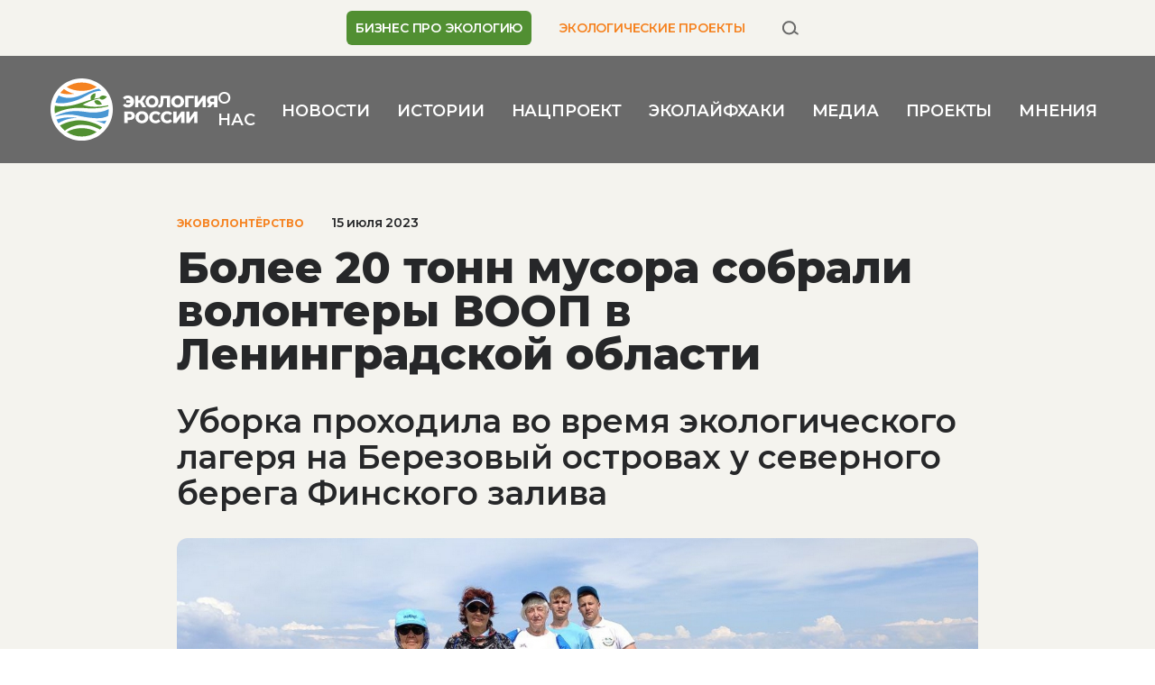

--- FILE ---
content_type: text/html; charset=UTF-8
request_url: https://ecologyofrussia.ru/bolee-20-tonn-musora-sobrali-volontery-voop-v-leningradskoy-oblasti/
body_size: 18794
content:

<!DOCTYPE html>
<html xml:lang="ru" lang="ru">
<head>
    <meta charset="UTF-8">
    <link rel="apple-touch-icon" sizes="57x57" href="/apple-icon-57x57.png">
    <link rel="apple-touch-icon" sizes="60x60" href="/apple-icon-60x60.png">
    <link rel="apple-touch-icon" sizes="72x72" href="/apple-icon-72x72.png">
    <link rel="apple-touch-icon" sizes="76x76" href="/apple-icon-76x76.png">
    <link rel="apple-touch-icon" sizes="114x114" href="/apple-icon-114x114.png">
    <link rel="apple-touch-icon" sizes="120x120" href="/apple-icon-120x120.png">
    <link rel="apple-touch-icon" sizes="144x144" href="/apple-icon-144x144.png">
    <link rel="apple-touch-icon" sizes="152x152" href="/apple-icon-152x152.png">
    <link rel="apple-touch-icon" sizes="180x180" href="/apple-icon-180x180.png">
    <link rel="icon" type="image/png" sizes="192x192" href="/android-icon-192x192.png">
    <link rel="icon" type="image/png" sizes="32x32" href="/favicon-32x32.png">
    <link rel="icon" type="image/png" sizes="96x96" href="/favicon-96x96.png">
    <link rel="icon" type="image/png" sizes="16x16" href="/favicon-16x16.png">
    <meta name="yandex-verification" content="c6bb7d52613fdb38"/>
    <title>Более 20 тонн мусора собрали волонтеры ВООП в Ленинградской области - «Экология России»</title>
    <meta http-equiv="X-UA-Compatible" content="IE=edge"/>
    <meta name="viewport" content="width=device-width, initial-scale=1.0">
    <link rel="preconnect" href="https://fonts.googleapis.com">
    <link rel="preconnect" href="https://fonts.gstatic.com" crossorigin>
    <link href="https://fonts.googleapis.com/css2?family=Montserrat:wght@600;700;800&family=Raleway:ital,wght@0,400;0,500;0,700;1,400;1,500;1,700&display=swap"
          rel="stylesheet">
    <meta http-equiv="Content-Type" content="text/html; charset=UTF-8" />
<meta name="description" content="Чтобы вывезти собранный мусор на материк добровольцам потребовалась баржа. Часть этих отходов будет отправлена на переработку." />
<link rel="canonical" href="https://ecologyofrussia.ru/bolee-20-tonn-musora-sobrali-volontery-voop-v-leningradskoy-oblasti/" />
<link href="/bitrix/cache/css/s3/tm_ecologyofrussia/page_c2a0fe3b6c9c88b04d6e5bc6736bc7db/page_c2a0fe3b6c9c88b04d6e5bc6736bc7db_v1.css?176595889732785" type="text/css"  rel="stylesheet" />
<link href="/bitrix/cache/css/s3/tm_ecologyofrussia/template_56400c32b706ad0c633d84489af514c1/template_56400c32b706ad0c633d84489af514c1_v1.css?1759237723365291" type="text/css"  data-template-style="true" rel="stylesheet" />
<script src="/bitrix/js/main/jquery/jquery-3.6.0.min.js?175611859889501"></script>
<meta property="og:type" content="website" />
<meta property="og:title" content="Более 20 тонн мусора собрали волонтеры ВООП в Ленинградской области" />
<meta property="og:description" content="Более 20 тонн мусора собрали волонтеры ВООП в Ленинградской области" />
<meta property="og:url" content="https://ecologyofrussia.ru/bolee-20-tonn-musora-sobrali-volontery-voop-v-leningradskoy-oblasti/" />
<meta property="og:image:url" content="https://ecologyofrussia.ru/upload/iblock/ed6/dmvagtnuz3s9lfvptbwil5lumxi1ctwk.jpg" />
<meta property="og:image:secure_url" content="https://ecologyofrussia.ru/upload/iblock/ed6/dmvagtnuz3s9lfvptbwil5lumxi1ctwk.jpg" />
<meta property="og:image:width" content="1185" />
<meta property="og:image:height" content="778" />
<meta property="og:site_name" content="Новости экологии, охраны окружающей среды и животного мира – «Экология России»" />
<meta property="twitter:card" content="summary_large_image" />
<meta property="twitter:title" content="Более 20 тонн мусора собрали волонтеры ВООП в Ленинградской области" />
<meta property="twitter:description" content="Более 20 тонн мусора собрали волонтеры ВООП в Ленинградской области" />
<meta property="twitter:image" content="https://ecologyofrussia.ru/upload/iblock/ed6/dmvagtnuz3s9lfvptbwil5lumxi1ctwk.jpg" />
<meta property="twitter:url" content="https://ecologyofrussia.ru/bolee-20-tonn-musora-sobrali-volontery-voop-v-leningradskoy-oblasti/" />




<script  src="/bitrix/cache/js/s3/tm_ecologyofrussia/template_e9a68d757aa042b1b74154aac632552e/template_e9a68d757aa042b1b74154aac632552e_v1.js?1759237723202633"></script>

    <script>
                document.createElement("picture");
    </script>
    <script src="/local/templates/tm_ecologyofrussia/vendor/picturefill/picturefill.min.js" async></script>
    <!-- VK retarg -->
<script type="text/javascript">!function(){var t=document.createElement("script");t.type="text/javascript",t.async=!0,t.src="https://vk.com/js/api/openapi.js?169",t.onload=function(){VK.Retargeting.Init("VK-RTRG-982183-a6LD7"),VK.Retargeting.Hit()},document.head.appendChild(t)}();</script><noscript><img src="https://vk.com/rtrg?p=VK-RTRG-982183-a6LD7" style="position:fixed; left:-999px;" alt=""/></noscript>
<!-- VK retarg -->
<!-- Yandex.Metrika counter --> <script type="text/javascript" > (function(m,e,t,r,i,k,a){m[i]=m[i]||function(){(m[i].a=m[i].a||[]).push(arguments)}; m[i].l=1*new Date();k=e.createElement(t),a=e.getElementsByTagName(t)[0],k.async=1,k.src=r,a.parentNode.insertBefore(k,a)}) (window, document, "script", "https://mc.yandex.ru/metrika/tag.js", "ym"); ym(55280704, "init", { clickmap:true, trackLinks:true, accurateTrackBounce:true, webvisor:true }); </script> <noscript><div><img src="https://mc.yandex.ru/watch/55280704" style="position:absolute; left:-9999px;" alt="" /></div></noscript> <!-- /Yandex.Metrika counter --></head>
<body class="sr-page  ">
    <div class="sr-wrapper">
    <div class="sr-content">
        <div id="panel"></div>
        <header class="sr-main-header">
            <div class="sr-main-header__wrap">
                <!-- <section class="sr-main-header__banner"  >
                    <div class="sr-banner sr-banner--type_top-fullscreen" uk-scrollspy="cls:uk-animation-slide-bottom-small; delay: 600"> -->
                                            <!-- </div>
                </section> -->
                <section class="sr-main-header__top-panel">
                    <div class="uk-container">
                                                <nav class="sr-main-header__menu sr-service-menu uk-visible@l"
                             uk-scrollspy="cls:uk-animation-slide-bottom-small; delay: 600">
                            


    <ul class="sr-menu sr-menu--type_service-top">
                    <li class="sr-menu__item  sr-menu__item--special">
                <a class="sr-menu__link" href="/biznes-pro-ekologiyu/"
                   title="БИЗНЕС ПРО ЭКОЛОГИЮ">БИЗНЕС ПРО ЭКОЛОГИЮ</a>
            </li>
                    <li class="sr-menu__item  sr-menu__item--highlighted">
                <a class="sr-menu__link" href="/ekologicheskie-proekty/"
                   title="ЭКОЛОГИЧЕСКИЕ ПРОЕКТЫ">ЭКОЛОГИЧЕСКИЕ ПРОЕКТЫ</a>
            </li>
            </ul>
                            <a class="sr-main-header__search-btn sr-main-header__search-btn--desktop uk-button uk-visible@l"
                               href="/search/" uk-scrollspy="cls:uk-animation-slide-bottom-small; delay: 600"
                               title="поиск">
                                <svg width="20" height="20" viewBox="0 0 20 20" xmlns="http://www.w3.org/2000/svg">
                                    <path fill-rule="evenodd" clip-rule="evenodd" d="M8.51034 15.4156C11.6233 15.4156 14.1469 12.892 14.1469 9.77901C14.1469 6.66602 11.6233 4.14244 8.51034 4.14244C5.39736 4.14244 2.87378 6.66602 2.87378 9.77901C2.87378 12.892 5.39736 15.4156 8.51034 15.4156ZM8.51034 17.4156C12.7279 17.4156 16.1469 13.9966 16.1469 9.77901C16.1469 5.56145 12.7279 2.14244 8.51034 2.14244C4.29279 2.14244 0.873779 5.56145 0.873779 9.77901C0.873779 13.9966 4.29279 17.4156 8.51034 17.4156Z"/>
                                    <path d="M14.2274 15.2661C13.775 14.9493 13.665 14.3257 13.9818 13.8733C14.2986 13.4209 14.9221 13.311 15.3745 13.6277L18.4105 15.7535C18.8629 16.0703 18.9728 16.6939 18.656 17.1463C18.3393 17.5987 17.7157 17.7086 17.2633 17.3918L14.2274 15.2661Z"/>
                                </svg>
                            </a>
                        </nav>
                                            </div>
                </section>
                <section class="sr-main-header__bottom-panel">
                    <div class="uk-container">
                                                <div class="sr-main-header__logo"
                             uk-scrollspy="cls:uk-animation-slide-bottom-small; delay: 600">
                            <a href="/" title="Экология России">
                                <svg width="267" height="100" viewBox="0 0 267 100" fill="none" xmlns="http://www.w3.org/2000/svg">
    <g clip-path="url(#clip0)">
        <path d="M85.0804 85.3477C104.544 65.8217 104.544 34.1637 85.0804 14.6377C65.6171 -4.88835 34.0609 -4.88835 14.5976 14.6377C-4.86574 34.1637 -4.86574 65.8217 14.5976 85.3477C34.0609 104.874 65.6171 104.874 85.0804 85.3477Z" fill="white"/>
        <path d="M93.1447 49.3813C77.4741 57.8161 57.368 53.961 57.1023 53.9302C45.0461 52.341 28.1253 49.9487 7.80798 60.5433C7.87612 60.8202 7.94766 61.0936 8.0226 61.367C17.2751 58.503 29.2869 56.6541 43.1384 59.7265C65.3191 64.6479 78.5369 64.8632 85.7046 62.7238C87.3397 62.2351 89.9492 61.367 91.891 60.4306C92.712 57.0881 93.1515 53.5953 93.1515 49.9999C93.1549 49.7881 93.1481 49.583 93.1447 49.3813Z" fill="#4996D2"/>
        <path d="M71.3898 67.8608C71.3898 67.8608 79.6407 70.3318 86.5494 73.059C87.6259 71.3365 88.5866 69.5355 89.4212 67.6592C78.7413 70.0584 71.3898 67.8608 71.3898 67.8608Z" fill="#4996D2"/>
        <path d="M42.1948 63.64C38.8324 62.5839 23.3935 61.1007 9.64081 66.2032C10.4618 68.247 11.4327 70.2155 12.5399 72.0918C27.2157 62.7172 42.1948 63.64 42.1948 63.64Z" fill="#4996D2"/>
        <path d="M73.8561 13.8279C66.9815 9.22435 58.7238 6.53809 49.8358 6.53809C40.924 6.53809 32.6424 9.23802 25.7542 13.8689C32.4619 17.7445 40.7707 20.0412 49.7677 20.0412C58.8021 20.0412 67.1348 17.7274 73.8561 13.8279Z" fill="#F58220"/>
        <path d="M25.7576 86.1176C32.6424 90.7485 40.9274 93.4484 49.8392 93.4484C58.7238 93.4484 66.9849 90.7621 73.8596 86.1586C67.1382 82.259 58.8055 79.9453 49.7745 79.9453C40.7741 79.9453 32.4653 82.242 25.7576 86.1176Z" fill="#519032"/>
        <path d="M38.3555 24.7473C33.409 23.6913 27.4814 21.8355 21.5539 17.0815C19.394 18.951 17.4216 21.0323 15.6638 23.2914C20.2014 25.0754 26.8989 26.1451 38.3555 24.7473Z" fill="#F58220"/>
        <path d="M14.9891 75.8034C17.2512 78.8758 19.9083 81.6338 22.8858 84.0125C45.3356 67.8163 68.0648 76.1451 79.0615 82.0679C80.2743 80.9571 81.4223 79.7781 82.5022 78.534C67.7991 69.8601 45.6524 60.1779 14.9891 75.8034Z" fill="#519032"/>
        <path d="M39.5784 35.8887C48.0984 33.1512 54.2883 29.3098 60.2738 26.0459C61.3265 25.4718 62.3621 24.9181 63.3841 24.3781C67.6697 22.3002 74.7249 19.549 81.1157 19.9352C79.9779 18.7459 78.7754 17.6215 77.5115 16.5654C64.246 19.009 60.2227 22.8846 45.7104 28.1341C28.2819 34.4362 18.1267 29.8874 12.7953 27.4574C10.6287 31.0357 8.9594 34.9523 7.88971 39.1116C14.8393 40.5641 24.3949 40.7657 39.5784 35.8887Z" fill="#4996D2"/>
        <path d="M82.1753 41.774C80.3834 37.5498 76.0365 32.1534 69.9045 36.3195C71.2774 40.2634 73.226 43.8075 82.1753 41.774Z" fill="#519032"/>
        <path d="M92.385 43.189C64.9649 49.0263 51.6142 42.256 51.6142 42.256C63.517 35.9915 71.5261 33.3189 78.37 32.3551C82.9418 36.5041 87.7281 32.6661 90.1469 29.3168C82.8021 25.8001 80.1415 28.1412 78.1145 31.217C75.1303 31.5759 72.1052 32.1603 68.8859 32.96C70.8992 31.6682 72.2312 29.1391 71.9178 23.6606C67.6766 24.6552 61.9636 27.8131 64.7025 34.0844C59.9605 35.4481 54.7006 37.2218 48.4664 39.3852C30.8506 45.4993 17.1524 45.7967 6.95973 43.8213C6.67357 45.8377 6.52368 47.8985 6.52368 49.9935C6.52368 52.068 6.67017 54.1083 6.95292 56.1042C13.4324 53.1446 29.4641 45.5164 54.3122 47.6866C71.9826 49.2314 82.3115 47.2492 92.5451 44.7919C92.5008 44.2519 92.4463 43.7187 92.385 43.189Z" fill="#519032"/>
        <path d="M128.846 28.7303C130.335 29.5574 131.497 30.7057 132.338 32.1822C133.18 33.6552 133.602 35.3264 133.602 37.1924C133.602 39.0584 133.18 40.7297 132.338 42.2027C131.497 43.6791 130.332 44.8274 128.846 45.6545C127.358 46.4815 125.675 46.8951 123.798 46.8951C122.081 46.8951 120.534 46.5943 119.161 45.9894C117.788 45.3845 116.651 44.5164 115.748 43.3783L119.069 40.3401C120.309 41.796 121.798 42.5273 123.532 42.5273C124.646 42.5273 125.6 42.2198 126.387 41.608C127.174 40.9962 127.719 40.1452 128.022 39.0619H121.301V35.1692H127.971C127.671 34.1405 127.13 33.3305 126.349 32.7427C125.569 32.1582 124.632 31.8643 123.535 31.8643C121.798 31.8643 120.313 32.5923 119.073 34.0482L115.751 31.0099C116.654 29.8718 117.792 29.0003 119.165 28.3988C120.538 27.7973 122.084 27.4932 123.801 27.4932C125.675 27.4932 127.358 27.9067 128.846 28.7303Z" fill="white"/>
        <path d="M142.899 39.3797H140.507V46.5226H135.275V27.8657H140.507V35.1145H143.032L147.467 27.8657H152.993L147.174 36.8746L153.047 46.5226H147.123L142.899 39.3797Z" fill="white"/>
        <path d="M157.02 45.6408C155.452 44.8069 154.219 43.6517 153.327 42.1753C152.431 40.7023 151.984 39.0379 151.984 37.1924C151.984 35.3435 152.431 33.6825 153.327 32.2095C154.223 30.7365 155.452 29.5813 157.02 28.744C158.587 27.9101 160.355 27.4897 162.32 27.4897C164.286 27.4897 166.054 27.9067 167.621 28.744C169.188 29.5779 170.418 30.7331 171.314 32.2095C172.21 33.6825 172.656 35.3469 172.656 37.1924C172.656 39.0414 172.21 40.7023 171.314 42.1753C170.418 43.6483 169.188 44.8035 167.621 45.6408C166.054 46.4747 164.286 46.8951 162.32 46.8951C160.351 46.8951 158.587 46.4781 157.02 45.6408ZM164.868 41.8575C165.632 41.4132 166.231 40.7878 166.674 39.9778C167.117 39.1678 167.338 38.2416 167.338 37.1924C167.338 36.1432 167.117 35.217 166.674 34.407C166.231 33.6005 165.628 32.9716 164.868 32.5273C164.105 32.083 163.257 31.8609 162.317 31.8609C161.377 31.8609 160.528 32.083 159.765 32.5273C159.002 32.9716 158.403 33.5971 157.96 34.407C157.517 35.217 157.295 36.1432 157.295 37.1924C157.295 38.2416 157.517 39.1678 157.96 39.9778C158.403 40.7878 159.006 41.4132 159.765 41.8575C160.525 42.3018 161.377 42.5239 162.317 42.5239C163.257 42.5239 164.109 42.3018 164.868 41.8575Z" fill="white"/>
        <path d="M191.222 27.8657V46.5226H186.041V32.0489H180.699L180.593 35.0872C180.505 37.7529 180.287 39.9197 179.943 41.5909C179.599 43.2622 179.009 44.554 178.175 45.47C177.344 46.3859 176.165 46.8438 174.642 46.8438C173.933 46.8438 173.136 46.7379 172.251 46.5226L172.544 42.2061C172.775 42.2608 173.014 42.2847 173.262 42.2847C173.954 42.2847 174.485 42.0079 174.857 41.4577C175.228 40.9074 175.494 40.1385 175.654 39.1508C175.814 38.1631 175.92 36.8814 175.974 35.2991L176.24 27.8623H191.222V27.8657Z" fill="white"/>
        <path d="M197.985 45.6408C196.417 44.8069 195.184 43.6517 194.292 42.1753C193.396 40.7023 192.95 39.0379 192.95 37.1924C192.95 35.3435 193.396 33.6825 194.292 32.2095C195.188 30.7365 196.417 29.5813 197.985 28.744C199.552 27.9101 201.32 27.4897 203.285 27.4897C205.251 27.4897 207.019 27.9067 208.586 28.744C210.153 29.5779 211.383 30.7331 212.279 32.2095C213.175 33.6825 213.621 35.3469 213.621 37.1924C213.621 39.0414 213.175 40.7023 212.279 42.1753C211.383 43.6483 210.153 44.8035 208.586 45.6408C207.019 46.4747 205.251 46.8951 203.285 46.8951C201.32 46.8951 199.552 46.4781 197.985 45.6408ZM205.833 41.8575C206.597 41.4132 207.196 40.7878 207.639 39.9778C208.082 39.1678 208.303 38.2416 208.303 37.1924C208.303 36.1432 208.082 35.217 207.639 34.407C207.196 33.6005 206.593 32.9716 205.833 32.5273C205.07 32.083 204.222 31.8609 203.282 31.8609C202.342 31.8609 201.493 32.083 200.73 32.5273C199.967 32.9716 199.368 33.5971 198.925 34.407C198.482 35.217 198.26 36.1432 198.26 37.1924C198.26 38.2416 198.482 39.1678 198.925 39.9778C199.368 40.7878 199.971 41.4132 200.73 41.8575C201.49 42.3018 202.342 42.5239 203.282 42.5239C204.222 42.5239 205.074 42.3018 205.833 41.8575Z" fill="white"/>
        <path d="M228.975 32.0489H220.554V46.5226H215.372V27.8657H229.002L228.975 32.0489Z" fill="white"/>
        <path d="M230.569 27.8657H235.751V38.8192L243.429 27.8657H248.372V46.5226H243.191V35.593L235.536 46.5226H230.569V27.8657Z" fill="white"/>
        <path d="M266.857 27.8657V46.5226H261.675V41.8302H258.807L255.751 46.5226H250.226L253.997 41.0578C252.757 40.5076 251.81 39.7113 251.156 38.6723C250.502 37.6333 250.171 36.3927 250.171 34.9539C250.171 33.498 250.508 32.2369 251.179 31.1706C251.851 30.1043 252.818 29.2875 254.075 28.7201C255.332 28.1528 256.804 27.8657 258.487 27.8657H266.857ZM255.489 34.8753C255.489 35.8151 255.751 36.5328 256.272 37.0216C256.794 37.5103 257.55 37.7529 258.545 37.7529H261.679V32.025H258.596C256.525 32.025 255.489 32.9751 255.489 34.8753Z" fill="white"/>
        <path d="M130.989 53.9286C132.229 54.4891 133.187 55.2888 133.858 56.3278C134.529 57.3668 134.866 58.5903 134.866 59.9915C134.866 61.3962 134.529 62.6128 133.858 63.6416C133.183 64.6737 132.229 65.4666 130.989 66.0271C129.749 66.5876 128.288 66.8678 126.605 66.8678H123.365V71.7448H118.105V53.0879H126.608C128.288 53.0913 129.749 53.3716 130.989 53.9286ZM128.731 62.0045C129.279 61.5329 129.555 60.863 129.555 59.9915C129.555 59.12 129.279 58.4467 128.731 57.9649C128.182 57.4864 127.368 57.2472 126.288 57.2472H123.365V62.712H126.288C127.368 62.712 128.182 62.4761 128.731 62.0045Z" fill="white"/>
        <path d="M140.892 70.8664C139.325 70.0325 138.092 68.8773 137.2 67.4009C136.304 65.9245 135.857 64.2635 135.857 62.418C135.857 60.5691 136.304 58.9081 137.2 57.4351C138.092 55.9621 139.325 54.8069 140.892 53.9696C142.459 53.1357 144.227 52.7153 146.193 52.7153C148.159 52.7153 149.927 53.1323 151.494 53.9696C153.061 54.8035 154.294 55.9587 155.187 57.4351C156.079 58.9115 156.529 60.5725 156.529 62.418C156.529 64.2669 156.083 65.9279 155.187 67.4009C154.291 68.8739 153.061 70.0291 151.494 70.8664C149.927 71.7003 148.159 72.1207 146.193 72.1207C144.227 72.1207 142.459 71.7037 140.892 70.8664ZM148.741 67.0831C149.504 66.6388 150.104 66.0134 150.547 65.2034C150.99 64.3934 151.211 63.4672 151.211 62.418C151.211 61.3688 150.99 60.4426 150.547 59.6326C150.104 58.8226 149.501 58.1972 148.741 57.7529C147.978 57.3086 147.13 57.0865 146.19 57.0865C145.253 57.0865 144.401 57.3086 143.638 57.7529C142.875 58.1972 142.275 58.8226 141.833 59.6326C141.39 60.4426 141.168 61.3688 141.168 62.418C141.168 63.4672 141.39 64.3934 141.833 65.2034C142.275 66.0099 142.878 66.6388 143.638 67.0831C144.401 67.5274 145.249 67.7495 146.19 67.7495C147.13 67.7495 147.982 67.5274 148.741 67.0831Z" fill="white"/>
        <path d="M162.712 70.8801C161.162 70.053 159.946 68.9047 159.06 67.4283C158.174 65.9518 157.732 64.284 157.732 62.418C157.732 60.552 158.174 58.8808 159.06 57.4077C159.946 55.9347 161.162 54.783 162.712 53.9559C164.262 53.1289 166.01 52.7153 167.958 52.7153C169.658 52.7153 171.191 53.0161 172.554 53.621C173.916 54.2259 175.051 55.0974 175.954 56.2321L172.608 59.2704C171.402 57.8144 169.941 57.0865 168.224 57.0865C167.216 57.0865 166.316 57.3086 165.526 57.7529C164.739 58.1972 164.126 58.8226 163.693 59.6326C163.26 60.4426 163.042 61.3688 163.042 62.418C163.042 63.4672 163.26 64.3934 163.693 65.2034C164.126 66.0099 164.739 66.6388 165.526 67.0831C166.313 67.5274 167.212 67.7495 168.224 67.7495C169.941 67.7495 171.402 67.0216 172.608 65.5622L175.954 68.6005C175.051 69.7386 173.916 70.6101 172.554 71.2116C171.191 71.8165 169.658 72.1173 167.958 72.1173C166.01 72.1207 164.259 71.7071 162.712 70.8801Z" fill="white"/>
        <path d="M181.289 70.8801C179.738 70.053 178.522 68.9047 177.637 67.4283C176.751 65.9518 176.308 64.284 176.308 62.418C176.308 60.552 176.751 58.8808 177.637 57.4077C178.522 55.9347 179.738 54.783 181.289 53.9559C182.839 53.1289 184.586 52.7153 186.535 52.7153C188.235 52.7153 189.768 53.0161 191.13 53.621C192.493 54.2259 193.627 55.0974 194.53 56.2321L191.181 59.2704C189.975 57.8144 188.514 57.0865 186.797 57.0865C185.789 57.0865 184.889 57.3086 184.099 57.7529C183.312 58.1972 182.699 58.8226 182.266 59.6326C181.834 60.4426 181.616 61.3688 181.616 62.418C181.616 63.4672 181.834 64.3934 182.266 65.2034C182.699 66.0099 183.312 66.6388 184.099 67.0831C184.886 67.5274 185.785 67.7495 186.797 67.7495C188.514 67.7495 189.975 67.0216 191.181 65.5622L194.53 68.6005C193.627 69.7386 192.493 70.6101 191.13 71.2116C189.768 71.8165 188.235 72.1173 186.535 72.1173C184.586 72.1207 182.839 71.7071 181.289 70.8801Z" fill="white"/>
        <path d="M196.451 53.0913H201.633V64.0448L209.312 53.0913H214.255V71.7482H209.073V60.822L201.422 71.7482H196.455V53.0913H196.451Z" fill="white"/>
        <path d="M217.174 53.0913H222.356V64.0448L230.034 53.0913H234.977V71.7482H229.796V60.822L222.145 71.7482H217.174V53.0913Z" fill="white"/>
    </g>
    <defs>
        <clipPath id="clip0">
            <rect width="267" height="100" fill="white"/>
        </clipPath>
    </defs>
</svg>
</a>
                        </div>
                                                                        <nav class="sr-main-header__menu uk-visible@l"
                             uk-scrollspy="cls:uk-animation-slide-bottom-small; delay: 600">
                            


    <ul class="sr-menu sr-menu--type_main-top">
                                <li class="sr-menu__item">
                <a class="sr-menu__link" href="/about/"
                   title="О нас">О нас</a>
            </li>
                                        <li class="sr-menu__item">
                <a class="sr-menu__link" href="/novosti/"
                   title="Новости">Новости</a>
            </li>
                                        <li class="sr-menu__item">
                <a class="sr-menu__link" href="/stories/"
                   title="Истории">Истории</a>
            </li>
                                        <li class="sr-menu__item">
                <a class="sr-menu__link" href="/proekt/"
                   title="Нацпроект">Нацпроект</a>
            </li>
                                        <li class="sr-menu__item">
                <a class="sr-menu__link" href="/lifehack/"
                   title="Эколайфхаки">Эколайфхаки</a>
            </li>
                                        <li class="sr-menu__item">
                <a class="sr-menu__link" href="/media/actual/"
                   title="Медиа">Медиа</a>
            </li>
                                        <li class="sr-menu__item">
                <a class="sr-menu__link" href="/our-projects/"
                   title="Проекты">Проекты</a>
            </li>
                                        <li class="sr-menu__item">
                <a class="sr-menu__link" href="/mnenie/"
                   title="Мнения">Мнения</a>
            </li>
                    </ul>
                        </nav>
                            <a class="sr-main-header__search-btn sr-main-header__search-btn--mobile uk-button uk-hidden@l"
                               href="/search/" uk-scrollspy="cls:uk-animation-slide-bottom-small; delay: 600"
                               title="поиск">
                                <svg width="30" height="24" viewBox="0 0 30 24" xmlns="http://www.w3.org/2000/svg">
                                    <path fill-rule="evenodd" clip-rule="evenodd" d="M24.5832 11.9919C24.5832 18.6149 19.2142 23.9838 12.5913 23.9838C5.96833 23.9838 0.599365 18.6149 0.599365 11.9919C0.599365 5.36897 5.96833 0 12.5913 0C19.2142 0 24.5832 5.36897 24.5832 11.9919ZM22.4029 11.9919C22.4029 17.4107 18.0101 21.8035 12.5913 21.8035C7.1725 21.8035 2.77971 17.4107 2.77971 11.9919C2.77971 6.57314 7.1725 2.18035 12.5913 2.18035C18.0101 2.18035 22.4029 6.57314 22.4029 11.9919Z"/>
                                    <path d="M22.0295 19.7568C21.4327 19.3388 21.2876 18.5161 21.7055 17.9192C22.1235 17.3223 22.9462 17.1773 23.5431 17.5952L28.5411 20.9573C29.138 21.3752 29.283 22.1979 28.8651 22.7948C28.4472 23.3917 27.6245 23.5367 27.0276 23.1188L22.0295 19.7568Z"/>
                                </svg>

                            </a>
                                                <button class="sr-main-header__menu-toggle-btn uk-button uk-hidden@l"
                                uk-scrollspy="cls:uk-animation-slide-bottom-small; delay: 600"
                                type="button"
                                data-element="offcanvas-menu-toggle">
                            <span class="sr-menu-burger"><span></span><span></span><span></span></span>
                        </button>
                    </div>
                </section>
            </div>
        </header>
                <nav class="sr-main-header__mobile-menu uk-hidden@l" data-element="mobile-menu-container">
                <ul class="sr-menu sr-menu--type_main-top">
                                <li class="sr-menu__item">
                <a class="sr-menu__link" href="/about/"
                   title="О нас">О нас</a>
            </li>
                                        <li class="sr-menu__item">
                <a class="sr-menu__link" href="/novosti/"
                   title="Новости">Новости</a>
            </li>
                                        <li class="sr-menu__item">
                <a class="sr-menu__link" href="/stories/"
                   title="Истории">Истории</a>
            </li>
                                        <li class="sr-menu__item">
                <a class="sr-menu__link" href="/proekt/"
                   title="Нацпроект">Нацпроект</a>
            </li>
                                        <li class="sr-menu__item">
                <a class="sr-menu__link" href="/lifehack/"
                   title="Эколайфхаки">Эколайфхаки</a>
            </li>
                                        <li class="sr-menu__item">
                <a class="sr-menu__link" href="/media/actual/"
                   title="Медиа">Медиа</a>
            </li>
                                        <li class="sr-menu__item">
                <a class="sr-menu__link" href="/our-projects/"
                   title="Проекты">Проекты</a>
            </li>
                                        <li class="sr-menu__item">
                <a class="sr-menu__link" href="/mnenie/"
                   title="Мнения">Мнения</a>
            </li>
                    </ul>
                <ul class="sr-menu sr-menu--type_service-top">
                    <li class="sr-menu__item  sr-menu__item--special">
                <a class="sr-menu__link" href="/biznes-pro-ekologiyu/"
                   title="БИЗНЕС ПРО ЭКОЛОГИЮ">БИЗНЕС ПРО ЭКОЛОГИЮ</a>
            </li>
                    <li class="sr-menu__item  sr-menu__item--highlighted">
                <a class="sr-menu__link" href="/ekologicheskie-proekty/"
                   title="ЭКОЛОГИЧЕСКИЕ ПРОЕКТЫ">ЭКОЛОГИЧЕСКИЕ ПРОЕКТЫ</a>
            </li>
            </ul>
        </nav>
        
        <main>
                                                                                        



                                                <!--  -->
                        <!--  -->
                        <div class="uk-container sr-main-container sr-main-container--full-width 444">


    <article class="sr-article-detail" itemscope itemtype="http://schema.org/NewsArticle">
        <div class="sr-article-detail__inner">
            <header class="sr-article-detail__header">
                <meta itemscope itemprop="mainEntityOfPage" itemType="https://schema.org/WebPage" itemid="/bolee-20-tonn-musora-sobrali-volontery-voop-v-leningradskoy-oblasti/"/>
                <div class="uk-container">
                                            <div class="sr-article-detail__tags sr-tags-cloud">
                                                            <a class="sr-tags-cloud__tag" itemprop="about" content="Эковолонтёрство""
                                   href="/ekovolontrestvo/news/" title="Эковолонтёрство">
                                    Эковолонтёрство                                </a>
                                                    </div>
                                                                <div class="sr-article-detail__date" itemprop="datePublished" datetime="2023-07-15T23:15:09+03:00">
                            15 июля 2023                        </div>
                                        <h1 class="sr-article-detail__title" itemprop="headline">Более 20 тонн мусора собрали волонтеры ВООП в Ленинградской области</h1>
                                            <h2 class="sr-article-detail__sub-title sr-head-2" itemprop="alternativeHeadline">Уборка проходила во время экологического лагеря на Березовый островах у северного берега Финского залива</h2>
                                    </div>
            </header>

                            <div class="uk-container">
                    <figure class="sr-article-detail__picture" uk-lightbox>
                        <a href="/upload/iblock/ed6/dmvagtnuz3s9lfvptbwil5lumxi1ctwk.jpg">
                            <img data-src="/upload/iblock/ed6/dmvagtnuz3s9lfvptbwil5lumxi1ctwk.jpg"
                                 alt="Более 20 тонн мусора собрали волонтеры ВООП в Ленинградской области"
                                 title="Более 20 тонн мусора собрали волонтеры ВООП в Ленинградской области"
                                 width="1185"
                                 height="778" uk-img>
                        </a>
                                                                            <figcaption>
                                                                    <div class="sr-article-detail__picture-label">Уборка мусора на Березовых островах</div>
                                                                                                    <div class="sr-article-detail__picture-source">Фото: ВООП Лениградское отделение</div>
                                                            </figcaption>
                                            </figure>
                </div>
                                        <div class="sr-article-detail__text" itemprop="articleBody">
                    <div class="uk-container">
                        <p>
	 Чтобы вывезти собранный мусор на материк добровольцам потребовалась баржа. Часть этих отходов будет отправлена на переработку.
</p>
<p>
	 Большой Березовый остров в Выборгском заливе Ленинградской области - одно из излюбленных мест отдыха жителей и гостей региона. К сожалению, многие, кто приезжает на архипелаг, не считают нормой увозить с собой мусор, а прячут его в кустах или в оставленном здесь со времен войны малом десантном катере.
</p>
<p>
	 «Каждый день на катерах мусор вывозится с островов на берег. Только металлолома здесь больше, чем десять тонн», - рассказала заместитель председателя Ленинградского областного отделения Всероссийского общества охраны природы <b>Наталья Калягина.</b>
</p>
<p>
	 За три дня волонтеры расчистили и нанесли маркировку на создаваемой экотропе, которую добровольцы ВООП между собой называют «Лира природы». Уже началась установка объектов инфраструктуры - скамеек для отдыха, площадок для наблюдения за птицами, ограждений. В следующие дни эколагеря волонтеры приступили к работам в лесном массиве Рощинского лесничества. Отдыхающие, как оказалось, оставляют мусор не только на берегах островов, но и захламляют лес.
</p>
<p>
	 Эковолонтерский лагерь ВООП «Березовые острова», проходит с 12 по 18 июля. В его программе не только уборка природных территорий, но и мастер-классы, просветительские мероприятия.
</p>
<p>
	 Кстати, Берёзовые острова – одно из самых больших мест массового гнездования водоплавающих птиц. Здесь можно увидеть лебедей, гагар, несколько видов гусей и речных уток, куликов и чаек.
</p>                                            </div>
                </div>
                        <div class="uk-container">
                <footer class="sr-article-detail__footer">
                    <script src="https://yastatic.net/share2/share.js" async></script>
                    <section class="sr-article-detail__share sr-share">
                        <div class="sr-share__title">Поделиться:</div>
                        <div class="ya-share2" data-curtain data-limit="3"
                             data-services="vkontakte,odnoklassniki,telegram"></div>
                    </section>
                </footer>
            </div>
        </div>
    </article>

</div><div class="uk-container">
    <div class="uk-grid uk-grid-match uk-grid-column-24 uk-child-width-1-2@l">
        <div>
                        <section
                    class="sr-section sr-section--view_card sr-section--theme_light sr-section--bg_fog sr-section--type_detail-same-news">
                <div class="sr-page__title">
                    <div class="uk-container">
                        <h2 class="h2 h2-as-h1--s"
                            uk-scrollspy="cls:uk-animation-slide-bottom-small; delay: 600">
                            <span>Читайте также</span>
                        </h2>
                    </div>
                </div>
                
    <section class="sr-news sr-news--type_default-column" uk-scrollspy="cls:uk-animation-slide-bottom-small; delay: 600">
        <div class="uk-container">
            <ul class="sr-news__list uk-grid uk-grid-column-24 uk-child-width-1-2@s uk-child-width-1-1@l">
                                    <li class="sr-news__item" uk-scrollspy="cls:uk-animation-slide-bottom-small; delay: 600">
                        <article class="sr-article sr-article--type_default sr-article--content_text sr-article--level_default">
                            <div class="sr-article__inner">
                                <figure class="sr-article__picture">
                                                                            <img data-src="/upload/iblock/43c/xi7ligxqnff6a36l2opdwp99w3nto2of/Gryaznaya-Arktika.jpg"
                                             alt="Более трех тысяч тонн металла будет вывезено из Арктики"
                                             title="Более трех тысяч тонн металла будет вывезено из Арктики"
                                             width="660"
                                             height="379" uk-img>
                                                                    </figure>
                                <div class="sr-article__data">
                                                                            <div class="sr-tags-cloud">
                                                                                            <a class="sr-tags-cloud__tag"
                                                   href="/category/othody/" title="Отходы">
                                                    Отходы                                                </a>
                                                                                    </div>
                                                                        <a class="sr-article__title sr-text-overflow sr-text-overflow-s sr-text-overflow-s--line-3 sr-text-overflow-xl sr-text-overflow-xl--line-2"
                                       href="/bolee-trekh-tysyach-tonn-metalla-budet-vyvezeno-iz-arktiki/"
                                       title="Более трех тысяч тонн металла будет вывезено из Арктики">Более трех тысяч тонн металла будет вывезено из Арктики</a>
                                </div>
                            </div>
                        </article>
                    </li>
                            </ul>
        </div>
    </section>
            </section>
                    </div>
        <div>
                        <section
                    class="sr-section sr-section--view_card sr-section--theme_dark sr-section--type_detail-main-news">
                <div class="sr-page__title">
                    <div class="uk-container">
                        <h2 class="h2 h2-as-h1--s"
                            uk-scrollspy="cls:uk-animation-slide-bottom-small; delay: 600">
                            <span>Главное</span>
                        </h2>
                    </div>
                </div>
                
    <section class="sr-news sr-news--type_default-column" uk-scrollspy="cls:uk-animation-slide-bottom-small; delay: 600">
        <div class="uk-container">
            <ul class="sr-news__list uk-grid uk-grid-column-24 uk-child-width-1-2@s uk-child-width-1-1@l">
                                    <li class="sr-news__item" uk-scrollspy="cls:uk-animation-slide-bottom-small; delay: 600">
                        <article class="sr-article sr-article--type_default sr-article--content_text sr-article--level_default">
                            <div class="sr-article__inner">
                                <figure class="sr-article__picture">
                                                                            <img data-src="/upload/iblock/57a/87xq8ufvs6nvb985hwfjo9v1a6fzt1b2.jpg"
                                             alt="Правительство РФ утвердило Стратегию устойчивого развития Приазовья до 2040 года"
                                             title="Правительство РФ утвердило Стратегию устойчивого развития Приазовья до 2040 года"
                                             width="660"
                                             height="440" uk-img>
                                                                    </figure>
                                <div class="sr-article__data">
                                                                        <a class="sr-article__title sr-text-overflow sr-text-overflow-s sr-text-overflow-s--line-3 sr-text-overflow-xl sr-text-overflow-xl--line-2"
                                       href="/pravitelstvo-rf-utverdilo-strategiyu-ustoychivogo-razvitiya-priazovya-do-2040-goda/"
                                       title="Правительство РФ утвердило Стратегию устойчивого развития Приазовья до 2040 года">Правительство РФ утвердило Стратегию устойчивого развития Приазовья до 2040 года</a>
                                </div>
                            </div>
                        </article>
                    </li>
                                    <li class="sr-news__item" uk-scrollspy="cls:uk-animation-slide-bottom-small; delay: 600">
                        <article class="sr-article sr-article--type_default sr-article--content_text sr-article--level_default">
                            <div class="sr-article__inner">
                                <figure class="sr-article__picture">
                                                                            <img data-src="/upload/iblock/b4f/1kdizhqyf4910slmxs3i8mzei082suuz.jpg"
                                             alt="В  2026 году экологическая повестка станет больше энергетической"
                                             title="В  2026 году экологическая повестка станет больше энергетической"
                                             width="660"
                                             height="440" uk-img>
                                                                    </figure>
                                <div class="sr-article__data">
                                                                        <a class="sr-article__title sr-text-overflow sr-text-overflow-s sr-text-overflow-s--line-3 sr-text-overflow-xl sr-text-overflow-xl--line-2"
                                       href="/v-2026-godu-ekologicheskaya-povestka-stanet-bolshe-energeticheskoy/"
                                       title="В  2026 году экологическая повестка станет больше энергетической">В  2026 году экологическая повестка станет больше энергетической</a>
                                </div>
                            </div>
                        </article>
                    </li>
                            </ul>
        </div>
    </section>
            </section>
                    </div>
    </div>
</div>
<section class="sr-section sr-section--theme_dark sr-section--type_detail-more-news">
    <div class="sr-page__title">
        <div class="uk-container">
            <h2 class="uk-h1"
                uk-scrollspy="cls:uk-animation-slide-bottom-small; delay: 600"><span>Еще по теме</span>
            </h2>
        </div>
    </div>
    
    <section class="sr-news sr-news--type_default-row"
             uk-scrollspy="cls:uk-animation-slide-bottom-small; delay: 600">
        <div class="uk-container">
            <ul class="sr-news__list uk-grid uk-grid-column-24 uk-child-width-1-2@s uk-child-width-1-3@l">
                                    <li class="sr-news__item "
                        uk-scrollspy="cls:uk-animation-slide-bottom-small; delay: 600">
                        <article
                                class="sr-article sr-article--type_default sr-article--content_text sr-article--level_default">
                            <div class="sr-article__inner">
                                <figure class="sr-article__picture">
                                                                            <img data-src="/upload/iblock/291/k32orr3utakjx7ks1vgg0hj3jjzk0qj5.jpg"
                                             alt="52-летний пловец пересекает Красное море ради спасения экосистем"
                                             title="52-летний пловец пересекает Красное море ради спасения экосистем"
                                             width="660"
                                             height="419" uk-img>
                                                                    </figure>
                                <div class="sr-article__data">
                                                                            <div class="sr-tags-cloud">
                                                                                            <a class="sr-tags-cloud__tag"
                                                   href="/category/world/" title="В мире">
                                                    В мире                                                </a>
                                                                                    </div>
                                                                        <a class="sr-article__title sr-text-overflow sr-text-overflow-s sr-text-overflow-s--line-4 sr-text-overflow-xl sr-text-overflow-xl--line-3"
                                       href="/52-letniy-plovets-peresekaet-krasnoe-more-radi-spaseniya-ekosistem/"
                                       title="52-летний пловец пересекает Красное море ради спасения экосистем">52-летний пловец пересекает Красное море ради спасения экосистем</a>
                                </div>
                            </div>
                        </article>
                    </li>
                                    <li class="sr-news__item "
                        uk-scrollspy="cls:uk-animation-slide-bottom-small; delay: 600">
                        <article
                                class="sr-article sr-article--type_default sr-article--content_text sr-article--level_default">
                            <div class="sr-article__inner">
                                <figure class="sr-article__picture">
                                                                            <img data-src="/upload/iblock/484/5wa7ab3cxl1vcaqo5ybjyga5lbzp1iu9/zapovednik.jpg"
                                             alt="Территорию Хопёрского заповедника увеличили на сотни гектаров"
                                             title="Территорию Хопёрского заповедника увеличили на сотни гектаров"
                                             width="640"
                                             height="480" uk-img>
                                                                    </figure>
                                <div class="sr-article__data">
                                                                            <div class="sr-tags-cloud">
                                                                                            <a class="sr-tags-cloud__tag"
                                                   href="/category/ecotourism/" title="Экотуризм">
                                                    Экотуризм                                                </a>
                                                                                    </div>
                                                                        <a class="sr-article__title sr-text-overflow sr-text-overflow-s sr-text-overflow-s--line-4 sr-text-overflow-xl sr-text-overflow-xl--line-3"
                                       href="/territoriyu-khopyerskogo-zapovednika-uvelichili-na-sotni-gektarov/"
                                       title="Территорию Хопёрского заповедника увеличили на сотни гектаров">Территорию Хопёрского заповедника увеличили на сотни гектаров</a>
                                </div>
                            </div>
                        </article>
                    </li>
                                    <li class="sr-news__item "
                        uk-scrollspy="cls:uk-animation-slide-bottom-small; delay: 600">
                        <article
                                class="sr-article sr-article--type_default sr-article--content_text sr-article--level_default">
                            <div class="sr-article__inner">
                                <figure class="sr-article__picture">
                                                                            <img data-src="/upload/iblock/72a/65c6qst2ewcz13x70fdp78egxhycdgr3.jpg"
                                             alt="Первый пункт мониторинга вечной мерзлоты открыли в Салехарде"
                                             title="Первый пункт мониторинга вечной мерзлоты открыли в Салехарде"
                                             width="660"
                                             height="373" uk-img>
                                                                    </figure>
                                <div class="sr-article__data">
                                                                            <div class="sr-tags-cloud">
                                                                                            <a class="sr-tags-cloud__tag"
                                                   href="" title="Климат">
                                                    Климат                                                </a>
                                                                                    </div>
                                                                        <a class="sr-article__title sr-text-overflow sr-text-overflow-s sr-text-overflow-s--line-4 sr-text-overflow-xl sr-text-overflow-xl--line-3"
                                       href="/pervyy-punkt-monitoringa-vechnoy-merzloty-otkryli-v-salekharde/"
                                       title="Первый пункт мониторинга вечной мерзлоты открыли в Салехарде">Первый пункт мониторинга вечной мерзлоты открыли в Салехарде</a>
                                </div>
                            </div>
                        </article>
                    </li>
                                    <li class="sr-news__item  uk-visible@s uk-hidden@l"
                        uk-scrollspy="cls:uk-animation-slide-bottom-small; delay: 600">
                        <article
                                class="sr-article sr-article--type_default sr-article--content_text sr-article--level_default">
                            <div class="sr-article__inner">
                                <figure class="sr-article__picture">
                                                                            <img data-src="/upload/iblock/632/iwg5uufn6ifddnyjzxeq1zckbmtayktk.jpg"
                                             alt="Очистные сооружения на Волге проверит Росприроднадзор"
                                             title="Очистные сооружения на Волге проверит Росприроднадзор"
                                             width="660"
                                             height="440" uk-img>
                                                                    </figure>
                                <div class="sr-article__data">
                                                                            <div class="sr-tags-cloud">
                                                                                            <a class="sr-tags-cloud__tag"
                                                   href="/category/voda/" title="Вода">
                                                    Вода                                                </a>
                                                                                    </div>
                                                                        <a class="sr-article__title sr-text-overflow sr-text-overflow-s sr-text-overflow-s--line-4 sr-text-overflow-xl sr-text-overflow-xl--line-3"
                                       href="/ochistnye-sooruzheniya-na-volge-proverit-rosprirodnadzor/"
                                       title="Очистные сооружения на Волге проверит Росприроднадзор">Очистные сооружения на Волге проверит Росприроднадзор</a>
                                </div>
                            </div>
                        </article>
                    </li>
                            </ul>
                    </div>
    </section>
</section>
<div class="uk-container">

</div></main></div><footer class="sr-main-footer">
    <div class="uk-container">
        <div class="uk-grid uk-child-width-1-2@l">
            <section class="sr-main-footer__top-panel"
                     uk-scrollspy="cls:uk-animation-slide-bottom-small; delay: 600">

                <nav class="sr-main-footer__menu sr-main-footer__menu--type_main">
                    
    <ul class="sr-menu sr-menu--type_main-bottom">
                                    <li class="sr-menu__item">
                    <a class="sr-menu__link" href="/novosti/"
                       title="Новости" >Новости</a>
                </li>
                                                <li class="sr-menu__item">
                    <a class="sr-menu__link" href="/stories/"
                       title="Истории" >Истории</a>
                </li>
                                                <li class="sr-menu__item">
                    <a class="sr-menu__link" href="/proekt/"
                       title="Нацпроект" >Нацпроект</a>
                </li>
                                                <li class="sr-menu__item">
                    <a class="sr-menu__link" href="/lifehack/"
                       title="Эколайфхаки" >Эколайфхаки</a>
                </li>
                                                <li class="sr-menu__item">
                    <a class="sr-menu__link" href="/media/actual/"
                       title="Медиа" >Медиа</a>
                </li>
                                                <li class="sr-menu__item">
                    <a class="sr-menu__link" href="/our-projects/"
                       title="Проекты" >Проекты</a>
                </li>
                                                <li class="sr-menu__item">
                    <a class="sr-menu__link" href="/mnenie/"
                       title="Мнения" >Мнения</a>
                </li>
                                                <li class="sr-menu__item">
                    <a class="sr-menu__link" href="/rules-for-using-site-materials/"
                       title="ПРАВИЛА ИСПОЛЬЗОВАНИЯ МАТЕРИАЛОВ САЙТА" >ПРАВИЛА ИСПОЛЬЗОВАНИЯ МАТЕРИАЛОВ САЙТА</a>
                </li>
                                                <li class="sr-menu__item">
                    <a class="sr-menu__link" href="/upload/medialibrary/908/233pj3ixatwsrkmdaoy6y27zaqca6flc/v2_Mediakit_Ekologiya_Rossii_s_prai_som.pdf"
                       title="Медиакит" download="Медиакит">Медиакит</a>
                </li>
                        </ul>
                </nav>
                <nav class="sr-main-footer__menu sr-main-footer__menu--type_service">
                    
    <ul class="sr-menu sr-menu--type_service-bottom">
                    <li class="sr-menu__item ">
                <a class="sr-menu__link" href="/ekologicheskie-proekty/"
                   title="ЭКОЛОГИЧЕСКИЕ ПРОЕКТЫ">ЭКОЛОГИЧЕСКИЕ ПРОЕКТЫ</a>
            </li>
                    <li class="sr-menu__item  sr-menu__item--highlighted">
                <a class="sr-menu__link" href="/biznes-pro-ekologiyu/"
                   title="БИЗНЕС ПРО ЭКОЛОГИЮ">БИЗНЕС ПРО ЭКОЛОГИЮ</a>
            </li>
            </ul>
                </nav>
                <div class="sr-main-footer__age-mark uk-visible@l">
                    16                </div>
                <section class="sr-main-footer__social uk-visible@l">
                    <div class="sr-social sr-social--footer">
                        <ul class="sr-social__list">
    <!--
    <li class="sr-social__item">
        <a class="sr-social__link uk-icon-button"
           href="https://www.instagram.com/rus.ecology/"
           title="Instagram" target="_blank">
            <svg width="32" height="32" viewBox="0 0 32 32" fill="none" xmlns="http://www.w3.org/2000/svg">
                <path d="M16 4.52251C19.7382 4.52251 20.181 4.53679 21.6572 4.60415C23.0222 4.66639 23.7635 4.89446 24.2568 5.08618C24.9103 5.34015 25.3767 5.64353 25.8665 6.1334C26.3565 6.62333 26.6598 7.0897 26.9138 7.74318C27.1055 8.2365 27.3336 8.97779 27.3958 10.3428C27.4632 11.819 27.4775 12.2618 27.4775 15.9999C27.4775 19.7381 27.4632 20.1809 27.3958 21.6571C27.3336 23.0221 27.1055 23.7634 26.9138 24.2567C26.6598 24.9102 26.3565 25.3766 25.8666 25.8664C25.3767 26.3564 24.9103 26.6598 24.2568 26.9137C23.7635 27.1054 23.0222 27.3335 21.6572 27.3958C20.1812 27.4631 19.7384 27.4774 16 27.4774C12.2616 27.4774 11.8189 27.4631 10.3428 27.3958C8.97781 27.3335 8.23652 27.1054 7.7432 26.9137C7.08972 26.6598 6.62335 26.3564 6.13347 25.8664C5.64359 25.3766 5.34016 24.9102 5.0862 24.2567C4.89447 23.7634 4.6664 23.0221 4.60415 21.6571C4.5368 20.1809 4.52252 19.7381 4.52252 15.9999C4.52252 12.2618 4.5368 11.819 4.60415 10.3428C4.6664 8.97779 4.89447 8.2365 5.0862 7.74318C5.34016 7.0897 5.64354 6.62333 6.13347 6.13346C6.62335 5.64353 7.08972 5.34015 7.7432 5.08618C8.23652 4.89446 8.97781 4.66639 10.3428 4.60415C11.819 4.53679 12.2618 4.52251 16 4.52251ZM16 2C12.1978 2 11.7211 2.01612 10.2278 2.08425C8.73768 2.15221 7.71997 2.3889 6.82947 2.73495C5.90884 3.09273 5.1281 3.57143 4.34974 4.34973C3.57144 5.12809 3.09273 5.90883 2.73501 6.82945C2.3889 7.71995 2.15221 8.73766 2.08425 10.2278C2.01612 11.721 2 12.1978 2 15.9999C2 19.8021 2.01612 20.2789 2.08425 21.7721C2.15221 23.2622 2.3889 24.28 2.73501 25.1705C3.09273 26.0911 3.57144 26.8718 4.34974 27.6502C5.1281 28.4285 5.90884 28.9072 6.82947 29.2649C7.71997 29.611 8.73768 29.8477 10.2278 29.9157C11.7211 29.9838 12.1978 29.9999 16 29.9999C19.8022 29.9999 20.2789 29.9838 21.7722 29.9157C23.2623 29.8477 24.28 29.611 25.1705 29.2649C26.0912 28.9072 26.8719 28.4285 27.6503 27.6502C28.4286 26.8718 28.9073 26.0911 29.265 25.1705C29.6111 24.28 29.8478 23.2622 29.9158 21.7721C29.9839 20.2789 30 19.8021 30 15.9999C30 12.1978 29.9839 11.721 29.9158 10.2278C29.8478 8.73766 29.6111 7.71995 29.265 6.82945C28.9073 5.90883 28.4286 5.12809 27.6503 4.34973C26.8719 3.57143 26.0912 3.09273 25.1705 2.73495C24.28 2.3889 23.2623 2.15221 21.7722 2.08425C20.2789 2.01612 19.8022 2 16 2Z" />
                <path d="M16.007 8.81738C12.0364 8.81738 8.81775 12.0361 8.81775 16.0065C8.81775 19.977 12.0364 23.1957 16.007 23.1957C19.9774 23.1957 23.1961 19.977 23.1961 16.0065C23.1961 12.0361 19.9774 8.81738 16.007 8.81738ZM16.007 20.6732C13.4296 20.6732 11.3403 18.5839 11.3403 16.0065C11.3403 13.4292 13.4296 11.3399 16.007 11.3399C18.5843 11.3399 20.6736 13.4292 20.6736 16.0065C20.6736 18.5839 18.5843 20.6732 16.007 20.6732Z" />
                <path d="M25.1643 8.52866C25.1643 9.45645 24.4121 10.2086 23.4842 10.2086C22.5564 10.2086 21.8043 9.45645 21.8043 8.52866C21.8043 7.60081 22.5564 6.84863 23.4842 6.84863C24.4121 6.84863 25.1643 7.60081 25.1643 8.52866Z" />
            </svg>
        </a>
    </li>
    -->
    <li class="sr-social__item">
        <a class="sr-social__link uk-icon-button"
           href="https://vk.com/russia_ecology"
           title="ВКонтакте" target="_blank">
            <svg width="32" height="32" viewBox="0 0 32 32" fill="none" xmlns="http://www.w3.org/2000/svg">
                <path d="M28.8549 21.6024C28.8549 21.4985 28.7511 21.4985 28.7511 21.3947C28.3357 20.564 27.4012 19.5257 26.1552 18.3835C25.5322 17.8643 25.2207 17.449 25.013 17.2413C24.7015 16.826 24.7015 16.5145 24.8053 16.0991C24.9092 15.7876 25.3245 15.2684 26.0513 14.3339C26.4667 13.8147 26.6743 13.5032 26.9858 13.1917C28.5434 11.115 29.2702 9.76518 29.0625 9.14217L28.9587 9.03835C28.8549 8.93451 28.751 8.83068 28.5434 8.83068C28.3357 8.72685 28.0242 8.72685 27.7127 8.83068H23.767C23.6632 8.83068 23.6631 8.83068 23.4555 8.83068C23.3516 8.83068 23.2478 8.83068 23.2478 8.83068H23.144H23.0401L22.9363 8.93451C22.8325 9.03834 22.8325 9.03834 22.8325 9.14217C22.4171 10.2844 21.8979 11.2189 21.3788 12.2572C21.0673 12.7764 20.7558 13.2956 20.4443 13.7109C20.1328 14.1263 19.9251 14.4378 19.7174 14.6454C19.5097 14.8531 19.3021 14.9569 19.1982 15.1646C19.0944 15.2684 18.8867 15.3723 18.8867 15.2684C18.7829 15.2684 18.6791 15.2684 18.6791 15.1646C18.5752 15.0608 18.4714 14.9569 18.3676 14.8531C18.2637 14.7493 18.2637 14.5416 18.1599 14.3339C18.1599 14.1262 18.1599 13.9186 18.1599 13.8147C18.1599 13.7109 18.1599 13.3994 18.1599 13.1917C18.1599 12.8802 18.1599 12.6726 18.1599 12.5687C18.1599 12.2572 18.1599 11.8419 18.1599 11.4266C18.1599 11.0112 18.1599 10.6997 18.1599 10.492C18.1599 10.2844 18.1599 9.97286 18.1599 9.76519C18.1599 9.45368 18.1599 9.24601 18.1599 9.14217C18.1599 9.03834 18.0561 8.83068 18.0561 8.72684C17.9522 8.62301 17.8484 8.51917 17.7445 8.41533C17.6407 8.3115 17.4331 8.3115 17.3292 8.20767C16.81 8.10383 16.187 8 15.4602 8C13.7988 8 12.6567 8.10384 12.2413 8.31151C12.0336 8.41534 11.826 8.51917 11.7221 8.72684C11.5145 8.93451 11.5145 9.03835 11.6183 9.03835C12.1375 9.14218 12.5528 9.34984 12.7605 9.66135L12.8643 9.86903C12.9682 9.97287 12.9681 10.1805 13.072 10.492C13.1758 10.8035 13.1758 11.115 13.1758 11.5304C13.1758 12.1534 13.1758 12.7764 13.1758 13.1917C13.1758 13.7109 13.072 14.0224 13.072 14.3339C13.072 14.6454 12.9682 14.8531 12.8643 14.9569C12.7605 15.1646 12.7605 15.2684 12.6566 15.2684C12.6566 15.2684 12.6566 15.3723 12.5528 15.3723C12.449 15.3723 12.3451 15.4761 12.1375 15.4761C12.0336 15.4761 11.826 15.3723 11.7221 15.2684C11.5145 15.1646 11.3068 14.9569 11.203 14.7493C10.9953 14.5416 10.7876 14.2301 10.5799 13.8147C10.3723 13.3994 10.0608 12.9841 9.85309 12.3611L9.64544 11.9457C9.54161 11.7381 9.33394 11.3227 9.12627 10.8035C8.9186 10.2844 8.71092 9.86903 8.50325 9.34986C8.39942 9.14219 8.29559 9.03834 8.19176 8.93451H8.08792C8.08792 8.93451 7.98407 8.83068 7.88024 8.83068C7.7764 8.83068 7.67258 8.72684 7.56874 8.72684H3.83068C3.41534 8.72684 3.20768 8.83067 3.10384 8.93451L3 9.03835C3 9.03835 3 9.14218 3 9.24602C3 9.34985 3.00001 9.45368 3.10384 9.66135C3.62302 10.9074 4.24602 12.1534 4.86903 13.3994C5.49204 14.5416 6.11506 15.5799 6.5304 16.3068C7.04957 17.0336 7.4649 17.7605 7.98408 18.3835C8.50325 19.0065 8.81475 19.4218 8.91858 19.6295C9.12625 19.8372 9.23008 19.941 9.33392 20.0448L9.64544 20.3563C9.85311 20.564 10.1646 20.8755 10.5799 21.187C10.9953 21.4985 11.5145 21.81 12.0336 22.1215C12.5528 22.433 13.1758 22.6407 13.7988 22.8484C14.5257 23.0561 15.1487 23.1599 15.7717 23.0561H17.3292C17.6407 23.0561 17.8484 22.9522 18.0561 22.7445L18.1599 22.6407C18.1599 22.5369 18.2637 22.5369 18.2637 22.433C18.2637 22.3292 18.2637 22.2254 18.2637 22.0177C18.2637 21.6024 18.2637 21.2909 18.3676 20.9794C18.4714 20.6679 18.4714 20.4602 18.5752 20.2525C18.6791 20.0448 18.7829 19.941 18.8867 19.8372C18.9906 19.7333 19.0944 19.6295 19.0944 19.6295H19.1982C19.4059 19.5257 19.7174 19.6295 19.9251 19.8372C20.2366 20.0448 20.5481 20.3563 20.7558 20.6679C20.9634 20.9794 21.275 21.2909 21.6903 21.7062C22.1056 22.1215 22.4171 22.433 22.6248 22.5369L22.9363 22.7445C23.144 22.8484 23.3516 22.9522 23.6631 23.0561C23.9747 23.1599 24.1823 23.1599 24.39 23.1599L27.9204 23.0561C28.2319 23.0561 28.5434 22.9522 28.7511 22.8484C28.9587 22.7446 29.0625 22.6407 29.0625 22.433C29.0625 22.3292 29.0625 22.1215 29.0625 22.0177C28.8549 21.81 28.8549 21.7062 28.8549 21.6024Z" />
            </svg>
        </a>
    </li>
    <!--
    <li class="sr-social__item">
        <a class="sr-social__link uk-icon-button"
           href="https://www.facebook.com/russiaecology/"
           title="Facebook" target="_blank">
            <svg width="32" height="32" viewBox="0 0 32 32" fill="none" xmlns="http://www.w3.org/2000/svg">
                <path d="M28.1719 16C28.1719 9.4 22.7719 4 16.1719 4C9.57187 4 4.17188 9.4 4.17188 16C4.17188 22 8.52187 26.95 14.2219 27.85V19.45H11.2219V16H14.2219V13.3C14.2219 10.3 16.0219 8.65 18.7219 8.65C20.0719 8.65 21.4219 8.95 21.4219 8.95V11.95H19.9219C18.4219 11.95 17.9719 12.85 17.9719 13.75V16H21.2719L20.6719 19.45H17.8219V28C23.8219 27.1 28.1719 22 28.1719 16Z" />
            </svg>
        </a>
    </li>
    -->
    <li class="sr-social__item">
        <a class="sr-social__link uk-icon-button"
           href="https://ok.ru/group/55852798312518"
           title="Одноклассники" target="_blank">
            <svg width="32" height="32" viewBox="0 0 32 32" fill="none" xmlns="http://www.w3.org/2000/svg">
                <path d="M21.6862 18.4941C22.189 17.9912 22.2609 17.2729 21.8299 16.5545C21.4707 15.9798 20.8241 15.6924 20.1057 15.8361C19.8184 15.9079 19.531 16.0516 19.2437 16.2671C17.0167 17.7757 13.9995 17.7039 11.7725 16.1953C11.6288 16.1235 11.4851 16.0516 11.3415 15.9798C10.5513 15.6206 9.76104 15.7643 9.33001 16.4827C8.82714 17.201 8.89897 17.9913 9.54552 18.6378C9.68919 18.7815 9.83287 18.8533 9.90471 18.997L9.97655 19.0688C10.9823 19.859 12.2035 20.3619 13.784 20.5774L12.8501 21.5113C12.0599 22.3015 11.1978 23.1636 10.4076 23.9538C10.1921 24.1693 9.90471 24.5285 9.90471 25.0314C9.90471 25.6779 10.2639 26.3245 10.9104 26.6118C11.126 26.7555 11.3415 26.7555 11.557 26.7555C11.9162 26.7555 12.3472 26.6118 12.6346 26.2526C13.7121 25.1751 14.5742 24.313 15.4363 23.451C15.5081 23.3791 15.5081 23.3791 15.5081 23.3791C15.5081 23.3791 15.5799 23.3791 15.5799 23.451C16.1546 24.0975 16.8012 24.6722 17.3759 25.3187C17.6632 25.6061 17.9506 25.8935 18.2379 26.1808C18.5971 26.54 18.8845 26.6837 19.3155 26.6837C19.9621 26.7555 20.6804 26.3245 20.9678 25.6779C21.2552 25.1032 21.1115 24.3849 20.6086 23.9538C19.8902 23.2354 19.1718 22.4452 18.3816 21.7268L17.1604 20.5056C17.8069 20.4337 18.5253 20.2901 19.1718 20.0027C20.2494 19.6435 21.0396 19.1407 21.6862 18.4941Z" />
                <path d="M15.5081 16.4826C18.5971 16.4826 21.1115 14.0401 21.1115 10.9511C21.1115 9.44249 20.5368 8.00573 19.4592 6.92816C18.3816 5.85059 17.0167 5.27588 15.5799 5.27588C12.4909 5.27588 10.0484 7.79021 9.97655 10.8074C9.97655 12.316 10.5513 13.6809 11.6288 14.7585C12.6346 15.9079 13.9995 16.4826 15.5081 16.4826ZM13.9277 9.29882C14.3587 8.86779 14.9334 8.65227 15.5081 8.65227C16.8012 8.65227 17.7351 9.65801 17.7351 10.8793C17.7351 12.1723 16.7293 13.1062 15.5081 13.1062C14.215 13.1062 13.2811 12.1005 13.2811 10.8793C13.2811 10.3046 13.4966 9.72985 13.9277 9.29882Z" />
                <path d="M21.6862 18.4941C22.189 17.9912 22.2609 17.2729 21.8299 16.5545C21.4707 15.9798 20.8241 15.6924 20.1057 15.8361C19.8184 15.9079 19.531 16.0516 19.2437 16.2671C17.0167 17.7757 13.9995 17.7039 11.7725 16.1953C11.6288 16.1235 11.4851 16.0516 11.3415 15.9798C10.5513 15.6206 9.76104 15.7643 9.33001 16.4827C8.82714 17.201 8.89897 17.9913 9.54552 18.6378C9.68919 18.7815 9.83287 18.8533 9.90471 18.997L9.97655 19.0688C10.9823 19.859 12.2035 20.3619 13.784 20.5774L12.8501 21.5113C12.0599 22.3015 11.1978 23.1636 10.4076 23.9538C10.1921 24.1693 9.90471 24.5285 9.90471 25.0314C9.90471 25.6779 10.2639 26.3245 10.9104 26.6118C11.126 26.7555 11.3415 26.7555 11.557 26.7555C11.9162 26.7555 12.3472 26.6118 12.6346 26.2526C13.7121 25.1751 14.5742 24.313 15.4363 23.451C15.5081 23.3791 15.5081 23.3791 15.5081 23.3791C15.5081 23.3791 15.5799 23.3791 15.5799 23.451C16.1546 24.0975 16.8012 24.6722 17.3759 25.3187C17.6632 25.6061 17.9506 25.8935 18.2379 26.1808C18.5971 26.54 18.8845 26.6837 19.3155 26.6837C19.9621 26.7555 20.6804 26.3245 20.9678 25.6779C21.2552 25.1032 21.1115 24.3849 20.6086 23.9538C19.8902 23.2354 19.1718 22.4452 18.3816 21.7268L17.1604 20.5056C17.8069 20.4337 18.5253 20.2901 19.1718 20.0027C20.2494 19.6435 21.0396 19.1407 21.6862 18.4941Z" />
            </svg>
        </a>
    </li>
    <li class="sr-social__item">
        <a class="sr-social__link uk-icon-button"
           href="https://www.youtube.com/channel/UCJj_ZBq-C3Xnt_w6gdqdrmg"
           title="Youtube" target="_blank">
            <svg width="32" height="32" viewBox="0 0 32 32" fill="none" xmlns="http://www.w3.org/2000/svg">
                <path fill-rule="evenodd" clip-rule="evenodd" d="M29.3643 7.53119C29.8302 7.97463 30.1659 8.52651 30.3379 9.13186C31.3288 12.9286 31.0998 18.9249 30.3572 22.8681C30.1851 23.4735 29.8494 24.0254 29.3836 24.4688C28.9177 24.9123 28.338 25.2318 27.7021 25.3956C25.374 26 16.0041 26 16.0041 26C16.0041 26 6.63413 26 4.30608 25.3956C3.67015 25.2318 3.09039 24.9123 2.62454 24.4688C2.1587 24.0254 1.82302 23.4735 1.65094 22.8681C0.654304 19.0879 0.927515 13.0879 1.6317 9.15018C1.80378 8.54483 2.13946 7.99294 2.60531 7.5495C3.07115 7.10606 3.65091 6.78651 4.28684 6.62271C6.61489 6.01831 15.9848 6 15.9848 6C15.9848 6 25.3548 6 27.6828 6.60439C28.3187 6.7682 28.8985 7.08774 29.3643 7.53119ZM20.7756 16L13.0026 20.2857V11.7143L20.7756 16Z" />
            </svg>
        </a>
    </li>
</ul>                    </div>
                </section>
            </section>
            <section class="sr-main-footer__bottom-panel"
                     uk-scrollspy="cls:uk-animation-slide-bottom-small; delay: 600">
                <section class="sr-main-footer__about">
                    <div class="sr-main-footer__about-item sr-main-footer__about-item--reg-desc">СМИ сетевое издание «Экология России» – нацпроектэкология РФ» зарегистрировано в
    Федеральной службе по надзору в сфере связи, информационных технологий и массовых коммуникаций.
</div>
<div class="sr-main-footer__about-item sr-main-footer__about-item--reg-data"><b>Свидетельство о регистрации средства массовой информации</b>
    <br>ЭЛ № ФС 77 - 79233 от 25 сентября 2020 г.
</div>
<div class="sr-main-footer__about-item sr-main-footer__about-item--phone"><b>По вопросам сотрудничества и рекламы:</b>
    <br><a href="https://api.whatsapp.com/send/?phone=+79153792744" title="WhatsApp +7 (915) 379-27-44">+7 (915)
        379-27-44</a> (WhatsApp)
</div>
<div class="sr-main-footer__about-item sr-main-footer__about-item--mail">
    <b>Адрес электронной почты редакции:</b> <br><a href="mailto:info@ecologyofrussia.ru" title="info@ecologyofrussia.ru">info@ecologyofrussia.ru</a>
</div>
<div class="sr-main-footer__about-item sr-main-footer__about-item--copyright"><b>© 2021</b></div>
<div class="sr-main-footer__about-item sr-main-footer__about-item--staff"><b>Главный редактор –</b> Ольга Анатольевна Стрелкова</div>
                </section>
                <div class="sr-main-footer__age-mark uk-hidden@l">
                    16                </div>
                <section class="sr-main-footer__social uk-hidden@l">
                    <div class="sr-social sr-social--footer">
                        <ul class="sr-social__list">
    <!--
    <li class="sr-social__item">
        <a class="sr-social__link uk-icon-button"
           href="https://www.instagram.com/rus.ecology/"
           title="Instagram" target="_blank">
            <svg width="32" height="32" viewBox="0 0 32 32" fill="none" xmlns="http://www.w3.org/2000/svg">
                <path d="M16 4.52251C19.7382 4.52251 20.181 4.53679 21.6572 4.60415C23.0222 4.66639 23.7635 4.89446 24.2568 5.08618C24.9103 5.34015 25.3767 5.64353 25.8665 6.1334C26.3565 6.62333 26.6598 7.0897 26.9138 7.74318C27.1055 8.2365 27.3336 8.97779 27.3958 10.3428C27.4632 11.819 27.4775 12.2618 27.4775 15.9999C27.4775 19.7381 27.4632 20.1809 27.3958 21.6571C27.3336 23.0221 27.1055 23.7634 26.9138 24.2567C26.6598 24.9102 26.3565 25.3766 25.8666 25.8664C25.3767 26.3564 24.9103 26.6598 24.2568 26.9137C23.7635 27.1054 23.0222 27.3335 21.6572 27.3958C20.1812 27.4631 19.7384 27.4774 16 27.4774C12.2616 27.4774 11.8189 27.4631 10.3428 27.3958C8.97781 27.3335 8.23652 27.1054 7.7432 26.9137C7.08972 26.6598 6.62335 26.3564 6.13347 25.8664C5.64359 25.3766 5.34016 24.9102 5.0862 24.2567C4.89447 23.7634 4.6664 23.0221 4.60415 21.6571C4.5368 20.1809 4.52252 19.7381 4.52252 15.9999C4.52252 12.2618 4.5368 11.819 4.60415 10.3428C4.6664 8.97779 4.89447 8.2365 5.0862 7.74318C5.34016 7.0897 5.64354 6.62333 6.13347 6.13346C6.62335 5.64353 7.08972 5.34015 7.7432 5.08618C8.23652 4.89446 8.97781 4.66639 10.3428 4.60415C11.819 4.53679 12.2618 4.52251 16 4.52251ZM16 2C12.1978 2 11.7211 2.01612 10.2278 2.08425C8.73768 2.15221 7.71997 2.3889 6.82947 2.73495C5.90884 3.09273 5.1281 3.57143 4.34974 4.34973C3.57144 5.12809 3.09273 5.90883 2.73501 6.82945C2.3889 7.71995 2.15221 8.73766 2.08425 10.2278C2.01612 11.721 2 12.1978 2 15.9999C2 19.8021 2.01612 20.2789 2.08425 21.7721C2.15221 23.2622 2.3889 24.28 2.73501 25.1705C3.09273 26.0911 3.57144 26.8718 4.34974 27.6502C5.1281 28.4285 5.90884 28.9072 6.82947 29.2649C7.71997 29.611 8.73768 29.8477 10.2278 29.9157C11.7211 29.9838 12.1978 29.9999 16 29.9999C19.8022 29.9999 20.2789 29.9838 21.7722 29.9157C23.2623 29.8477 24.28 29.611 25.1705 29.2649C26.0912 28.9072 26.8719 28.4285 27.6503 27.6502C28.4286 26.8718 28.9073 26.0911 29.265 25.1705C29.6111 24.28 29.8478 23.2622 29.9158 21.7721C29.9839 20.2789 30 19.8021 30 15.9999C30 12.1978 29.9839 11.721 29.9158 10.2278C29.8478 8.73766 29.6111 7.71995 29.265 6.82945C28.9073 5.90883 28.4286 5.12809 27.6503 4.34973C26.8719 3.57143 26.0912 3.09273 25.1705 2.73495C24.28 2.3889 23.2623 2.15221 21.7722 2.08425C20.2789 2.01612 19.8022 2 16 2Z" />
                <path d="M16.007 8.81738C12.0364 8.81738 8.81775 12.0361 8.81775 16.0065C8.81775 19.977 12.0364 23.1957 16.007 23.1957C19.9774 23.1957 23.1961 19.977 23.1961 16.0065C23.1961 12.0361 19.9774 8.81738 16.007 8.81738ZM16.007 20.6732C13.4296 20.6732 11.3403 18.5839 11.3403 16.0065C11.3403 13.4292 13.4296 11.3399 16.007 11.3399C18.5843 11.3399 20.6736 13.4292 20.6736 16.0065C20.6736 18.5839 18.5843 20.6732 16.007 20.6732Z" />
                <path d="M25.1643 8.52866C25.1643 9.45645 24.4121 10.2086 23.4842 10.2086C22.5564 10.2086 21.8043 9.45645 21.8043 8.52866C21.8043 7.60081 22.5564 6.84863 23.4842 6.84863C24.4121 6.84863 25.1643 7.60081 25.1643 8.52866Z" />
            </svg>
        </a>
    </li>
    -->
    <li class="sr-social__item">
        <a class="sr-social__link uk-icon-button"
           href="https://vk.com/russia_ecology"
           title="ВКонтакте" target="_blank">
            <svg width="32" height="32" viewBox="0 0 32 32" fill="none" xmlns="http://www.w3.org/2000/svg">
                <path d="M28.8549 21.6024C28.8549 21.4985 28.7511 21.4985 28.7511 21.3947C28.3357 20.564 27.4012 19.5257 26.1552 18.3835C25.5322 17.8643 25.2207 17.449 25.013 17.2413C24.7015 16.826 24.7015 16.5145 24.8053 16.0991C24.9092 15.7876 25.3245 15.2684 26.0513 14.3339C26.4667 13.8147 26.6743 13.5032 26.9858 13.1917C28.5434 11.115 29.2702 9.76518 29.0625 9.14217L28.9587 9.03835C28.8549 8.93451 28.751 8.83068 28.5434 8.83068C28.3357 8.72685 28.0242 8.72685 27.7127 8.83068H23.767C23.6632 8.83068 23.6631 8.83068 23.4555 8.83068C23.3516 8.83068 23.2478 8.83068 23.2478 8.83068H23.144H23.0401L22.9363 8.93451C22.8325 9.03834 22.8325 9.03834 22.8325 9.14217C22.4171 10.2844 21.8979 11.2189 21.3788 12.2572C21.0673 12.7764 20.7558 13.2956 20.4443 13.7109C20.1328 14.1263 19.9251 14.4378 19.7174 14.6454C19.5097 14.8531 19.3021 14.9569 19.1982 15.1646C19.0944 15.2684 18.8867 15.3723 18.8867 15.2684C18.7829 15.2684 18.6791 15.2684 18.6791 15.1646C18.5752 15.0608 18.4714 14.9569 18.3676 14.8531C18.2637 14.7493 18.2637 14.5416 18.1599 14.3339C18.1599 14.1262 18.1599 13.9186 18.1599 13.8147C18.1599 13.7109 18.1599 13.3994 18.1599 13.1917C18.1599 12.8802 18.1599 12.6726 18.1599 12.5687C18.1599 12.2572 18.1599 11.8419 18.1599 11.4266C18.1599 11.0112 18.1599 10.6997 18.1599 10.492C18.1599 10.2844 18.1599 9.97286 18.1599 9.76519C18.1599 9.45368 18.1599 9.24601 18.1599 9.14217C18.1599 9.03834 18.0561 8.83068 18.0561 8.72684C17.9522 8.62301 17.8484 8.51917 17.7445 8.41533C17.6407 8.3115 17.4331 8.3115 17.3292 8.20767C16.81 8.10383 16.187 8 15.4602 8C13.7988 8 12.6567 8.10384 12.2413 8.31151C12.0336 8.41534 11.826 8.51917 11.7221 8.72684C11.5145 8.93451 11.5145 9.03835 11.6183 9.03835C12.1375 9.14218 12.5528 9.34984 12.7605 9.66135L12.8643 9.86903C12.9682 9.97287 12.9681 10.1805 13.072 10.492C13.1758 10.8035 13.1758 11.115 13.1758 11.5304C13.1758 12.1534 13.1758 12.7764 13.1758 13.1917C13.1758 13.7109 13.072 14.0224 13.072 14.3339C13.072 14.6454 12.9682 14.8531 12.8643 14.9569C12.7605 15.1646 12.7605 15.2684 12.6566 15.2684C12.6566 15.2684 12.6566 15.3723 12.5528 15.3723C12.449 15.3723 12.3451 15.4761 12.1375 15.4761C12.0336 15.4761 11.826 15.3723 11.7221 15.2684C11.5145 15.1646 11.3068 14.9569 11.203 14.7493C10.9953 14.5416 10.7876 14.2301 10.5799 13.8147C10.3723 13.3994 10.0608 12.9841 9.85309 12.3611L9.64544 11.9457C9.54161 11.7381 9.33394 11.3227 9.12627 10.8035C8.9186 10.2844 8.71092 9.86903 8.50325 9.34986C8.39942 9.14219 8.29559 9.03834 8.19176 8.93451H8.08792C8.08792 8.93451 7.98407 8.83068 7.88024 8.83068C7.7764 8.83068 7.67258 8.72684 7.56874 8.72684H3.83068C3.41534 8.72684 3.20768 8.83067 3.10384 8.93451L3 9.03835C3 9.03835 3 9.14218 3 9.24602C3 9.34985 3.00001 9.45368 3.10384 9.66135C3.62302 10.9074 4.24602 12.1534 4.86903 13.3994C5.49204 14.5416 6.11506 15.5799 6.5304 16.3068C7.04957 17.0336 7.4649 17.7605 7.98408 18.3835C8.50325 19.0065 8.81475 19.4218 8.91858 19.6295C9.12625 19.8372 9.23008 19.941 9.33392 20.0448L9.64544 20.3563C9.85311 20.564 10.1646 20.8755 10.5799 21.187C10.9953 21.4985 11.5145 21.81 12.0336 22.1215C12.5528 22.433 13.1758 22.6407 13.7988 22.8484C14.5257 23.0561 15.1487 23.1599 15.7717 23.0561H17.3292C17.6407 23.0561 17.8484 22.9522 18.0561 22.7445L18.1599 22.6407C18.1599 22.5369 18.2637 22.5369 18.2637 22.433C18.2637 22.3292 18.2637 22.2254 18.2637 22.0177C18.2637 21.6024 18.2637 21.2909 18.3676 20.9794C18.4714 20.6679 18.4714 20.4602 18.5752 20.2525C18.6791 20.0448 18.7829 19.941 18.8867 19.8372C18.9906 19.7333 19.0944 19.6295 19.0944 19.6295H19.1982C19.4059 19.5257 19.7174 19.6295 19.9251 19.8372C20.2366 20.0448 20.5481 20.3563 20.7558 20.6679C20.9634 20.9794 21.275 21.2909 21.6903 21.7062C22.1056 22.1215 22.4171 22.433 22.6248 22.5369L22.9363 22.7445C23.144 22.8484 23.3516 22.9522 23.6631 23.0561C23.9747 23.1599 24.1823 23.1599 24.39 23.1599L27.9204 23.0561C28.2319 23.0561 28.5434 22.9522 28.7511 22.8484C28.9587 22.7446 29.0625 22.6407 29.0625 22.433C29.0625 22.3292 29.0625 22.1215 29.0625 22.0177C28.8549 21.81 28.8549 21.7062 28.8549 21.6024Z" />
            </svg>
        </a>
    </li>
    <!--
    <li class="sr-social__item">
        <a class="sr-social__link uk-icon-button"
           href="https://www.facebook.com/russiaecology/"
           title="Facebook" target="_blank">
            <svg width="32" height="32" viewBox="0 0 32 32" fill="none" xmlns="http://www.w3.org/2000/svg">
                <path d="M28.1719 16C28.1719 9.4 22.7719 4 16.1719 4C9.57187 4 4.17188 9.4 4.17188 16C4.17188 22 8.52187 26.95 14.2219 27.85V19.45H11.2219V16H14.2219V13.3C14.2219 10.3 16.0219 8.65 18.7219 8.65C20.0719 8.65 21.4219 8.95 21.4219 8.95V11.95H19.9219C18.4219 11.95 17.9719 12.85 17.9719 13.75V16H21.2719L20.6719 19.45H17.8219V28C23.8219 27.1 28.1719 22 28.1719 16Z" />
            </svg>
        </a>
    </li>
    -->
    <li class="sr-social__item">
        <a class="sr-social__link uk-icon-button"
           href="https://ok.ru/group/55852798312518"
           title="Одноклассники" target="_blank">
            <svg width="32" height="32" viewBox="0 0 32 32" fill="none" xmlns="http://www.w3.org/2000/svg">
                <path d="M21.6862 18.4941C22.189 17.9912 22.2609 17.2729 21.8299 16.5545C21.4707 15.9798 20.8241 15.6924 20.1057 15.8361C19.8184 15.9079 19.531 16.0516 19.2437 16.2671C17.0167 17.7757 13.9995 17.7039 11.7725 16.1953C11.6288 16.1235 11.4851 16.0516 11.3415 15.9798C10.5513 15.6206 9.76104 15.7643 9.33001 16.4827C8.82714 17.201 8.89897 17.9913 9.54552 18.6378C9.68919 18.7815 9.83287 18.8533 9.90471 18.997L9.97655 19.0688C10.9823 19.859 12.2035 20.3619 13.784 20.5774L12.8501 21.5113C12.0599 22.3015 11.1978 23.1636 10.4076 23.9538C10.1921 24.1693 9.90471 24.5285 9.90471 25.0314C9.90471 25.6779 10.2639 26.3245 10.9104 26.6118C11.126 26.7555 11.3415 26.7555 11.557 26.7555C11.9162 26.7555 12.3472 26.6118 12.6346 26.2526C13.7121 25.1751 14.5742 24.313 15.4363 23.451C15.5081 23.3791 15.5081 23.3791 15.5081 23.3791C15.5081 23.3791 15.5799 23.3791 15.5799 23.451C16.1546 24.0975 16.8012 24.6722 17.3759 25.3187C17.6632 25.6061 17.9506 25.8935 18.2379 26.1808C18.5971 26.54 18.8845 26.6837 19.3155 26.6837C19.9621 26.7555 20.6804 26.3245 20.9678 25.6779C21.2552 25.1032 21.1115 24.3849 20.6086 23.9538C19.8902 23.2354 19.1718 22.4452 18.3816 21.7268L17.1604 20.5056C17.8069 20.4337 18.5253 20.2901 19.1718 20.0027C20.2494 19.6435 21.0396 19.1407 21.6862 18.4941Z" />
                <path d="M15.5081 16.4826C18.5971 16.4826 21.1115 14.0401 21.1115 10.9511C21.1115 9.44249 20.5368 8.00573 19.4592 6.92816C18.3816 5.85059 17.0167 5.27588 15.5799 5.27588C12.4909 5.27588 10.0484 7.79021 9.97655 10.8074C9.97655 12.316 10.5513 13.6809 11.6288 14.7585C12.6346 15.9079 13.9995 16.4826 15.5081 16.4826ZM13.9277 9.29882C14.3587 8.86779 14.9334 8.65227 15.5081 8.65227C16.8012 8.65227 17.7351 9.65801 17.7351 10.8793C17.7351 12.1723 16.7293 13.1062 15.5081 13.1062C14.215 13.1062 13.2811 12.1005 13.2811 10.8793C13.2811 10.3046 13.4966 9.72985 13.9277 9.29882Z" />
                <path d="M21.6862 18.4941C22.189 17.9912 22.2609 17.2729 21.8299 16.5545C21.4707 15.9798 20.8241 15.6924 20.1057 15.8361C19.8184 15.9079 19.531 16.0516 19.2437 16.2671C17.0167 17.7757 13.9995 17.7039 11.7725 16.1953C11.6288 16.1235 11.4851 16.0516 11.3415 15.9798C10.5513 15.6206 9.76104 15.7643 9.33001 16.4827C8.82714 17.201 8.89897 17.9913 9.54552 18.6378C9.68919 18.7815 9.83287 18.8533 9.90471 18.997L9.97655 19.0688C10.9823 19.859 12.2035 20.3619 13.784 20.5774L12.8501 21.5113C12.0599 22.3015 11.1978 23.1636 10.4076 23.9538C10.1921 24.1693 9.90471 24.5285 9.90471 25.0314C9.90471 25.6779 10.2639 26.3245 10.9104 26.6118C11.126 26.7555 11.3415 26.7555 11.557 26.7555C11.9162 26.7555 12.3472 26.6118 12.6346 26.2526C13.7121 25.1751 14.5742 24.313 15.4363 23.451C15.5081 23.3791 15.5081 23.3791 15.5081 23.3791C15.5081 23.3791 15.5799 23.3791 15.5799 23.451C16.1546 24.0975 16.8012 24.6722 17.3759 25.3187C17.6632 25.6061 17.9506 25.8935 18.2379 26.1808C18.5971 26.54 18.8845 26.6837 19.3155 26.6837C19.9621 26.7555 20.6804 26.3245 20.9678 25.6779C21.2552 25.1032 21.1115 24.3849 20.6086 23.9538C19.8902 23.2354 19.1718 22.4452 18.3816 21.7268L17.1604 20.5056C17.8069 20.4337 18.5253 20.2901 19.1718 20.0027C20.2494 19.6435 21.0396 19.1407 21.6862 18.4941Z" />
            </svg>
        </a>
    </li>
    <li class="sr-social__item">
        <a class="sr-social__link uk-icon-button"
           href="https://www.youtube.com/channel/UCJj_ZBq-C3Xnt_w6gdqdrmg"
           title="Youtube" target="_blank">
            <svg width="32" height="32" viewBox="0 0 32 32" fill="none" xmlns="http://www.w3.org/2000/svg">
                <path fill-rule="evenodd" clip-rule="evenodd" d="M29.3643 7.53119C29.8302 7.97463 30.1659 8.52651 30.3379 9.13186C31.3288 12.9286 31.0998 18.9249 30.3572 22.8681C30.1851 23.4735 29.8494 24.0254 29.3836 24.4688C28.9177 24.9123 28.338 25.2318 27.7021 25.3956C25.374 26 16.0041 26 16.0041 26C16.0041 26 6.63413 26 4.30608 25.3956C3.67015 25.2318 3.09039 24.9123 2.62454 24.4688C2.1587 24.0254 1.82302 23.4735 1.65094 22.8681C0.654304 19.0879 0.927515 13.0879 1.6317 9.15018C1.80378 8.54483 2.13946 7.99294 2.60531 7.5495C3.07115 7.10606 3.65091 6.78651 4.28684 6.62271C6.61489 6.01831 15.9848 6 15.9848 6C15.9848 6 25.3548 6 27.6828 6.60439C28.3187 6.7682 28.8985 7.08774 29.3643 7.53119ZM20.7756 16L13.0026 20.2857V11.7143L20.7756 16Z" />
            </svg>
        </a>
    </li>
</ul>                    </div>
                </section>
            </section>
        </div>
    </div>
</footer>
</div><!-- Rating Mail.ru counter -->
<script type="text/javascript">
    var _tmr = window._tmr || (window._tmr = []);
    _tmr.push({id: "3219154", type: "pageView", start: (new Date()).getTime()});
    (function (d, w, id) {
        if (d.getElementById(id)) return;
        var ts = d.createElement("script");
        ts.type = "text/javascript";
        ts.async = true;
        ts.id = id;
        ts.src = "https://top-fwz1.mail.ru/js/code.js";
        var f = function () {
            var s = d.getElementsByTagName("script")[0];
            s.parentNode.insertBefore(ts, s);
        };
        if (w.opera == "[object Opera]") {
            d.addEventListener("DOMContentLoaded", f, false);
        } else {
            f();
        }
    })(document, window, "topmailru-code");
</script>
<noscript>
    <div>
        <img src="https://top-fwz1.mail.ru/counter?id=3219154;js=na" style="border:0;position:absolute;left:-9999px;"
             alt="Top.Mail.Ru"/>
    </div>
</noscript>
<!-- //Rating Mail.ru counter --></body>
</html>

--- FILE ---
content_type: text/css
request_url: https://ecologyofrussia.ru/bitrix/cache/css/s3/tm_ecologyofrussia/page_c2a0fe3b6c9c88b04d6e5bc6736bc7db/page_c2a0fe3b6c9c88b04d6e5bc6736bc7db_v1.css?176595889732785
body_size: 6293
content:


/* Start:/local/templates/tm_ecologyofrussia/components/bitrix/news.detail/sr_base/style.css?176595885930706*/
.sr-article-detail {
	padding-bottom: 90px;
	word-wrap: break-word;
}

.sr-article-detail__header {
	position: relative;
	padding-top: 30px;
	padding-bottom: 30px;
	background-color: #f4f3ee;
}

.sr-article-detail__header::after {
	position: absolute;
	top: 100%;
	left: 0;
	display: block;
	content: "";
	width: 100%;
	height: 80px;
	background-color: #f4f3ee;
	z-index: 1;
}
.sr-article-detail__header.sr-article-detail__header--not-picture {
	margin-bottom: 60px !important;
}
.sr-article-detail__header.sr-article-detail__header--not-picture::after {
	display: none !important;
}

.sr-article-detail__header .uk-container {
	display: flex;
	justify-content: space-between;
	flex-wrap: wrap;
}

.sr-article-detail__date {
	font-family: Montserrat, sans-serif;
	font-style: normal;
	font-weight: 600;
	font-size: 14px;
	line-height: 16px;
	letter-spacing: -0.2px;
}

.sr-article-detail__title {
	margin-top: 30px;
	margin-bottom: 30px;
	font-size: 28px;
	line-height: 32px;
	width: 100%;
}

.sr-article-detail__header .sr-article-detail__sub-title {
	margin-top: 30px;
	margin-bottom: 30px;
}

.sr-article-detail__title + .sr-article-detail__sub-title {
	margin-top: 0;
}

.sr-article-detail__header + .uk-container {
	position: relative;
	z-index: 5;
}

.sr-article-detail__picture {
	/*position: relative;*/
	/*padding-top: 56%;*/
	margin-top: 0;
	margin-bottom: 30px !important;
	/*border-radius: 12px;*/
	/*overflow: hidden;*/
	/*background-color: #ccc;*/
}

.sr-article-detail__picture img {
	/*position: absolute;*/
	/*top: 0;*/
	/*left: 0;*/
	width: 100%;
	/*height: 100%;*/
	height: 51vw;
	object-fit: cover;
	object-position: center;
	border-radius: 12px;
	background-color: #ccc;
	z-index: 5;
}

.sr-article-detail__picture-label {
	margin-top: 20px;
	font-family: "Montserrat", sans-serif;
	font-style: normal;
	font-weight: 600;
	font-size: 16px;
	line-height: 22px;
	letter-spacing: -0.2px;
	color: #262729;
}

.sr-article-detail__picture-source {
	margin-top: 20px;
	font-style: normal;
	font-weight: normal;
	font-size: 16px;
	line-height: 24px;
	color: #6a6a6a;
}

.sr-article-detail__picture-label + .sr-article-detail__picture-source {
	margin-top: 10px;
}

.sr-article-detail__text p,
.sr-article-detail__text img {
	margin-top: 30px;
	margin-bottom: 30px;
}

.sr-article-detail__text p {
	text-align: left !important;
}

/*.sr-article-detail__text iframe {*/
/*    max-width: 100%;*/
/*    height: auto;*/
/*    width: 100%;*/
/*}*/

.sr-article-detail__text img {
	border-radius: 12px;
}

/*share*/
.sr-share {
	margin-top: 60px;
}

.sr-share .ya-share2__badge {
	background: none !important;
}

.sr-share__title {
	margin-bottom: 20px;
	font-family: Montserrat, sans-serif;
	font-style: normal;
	font-weight: 600;
	font-size: 18px;
	line-height: 24px;
	letter-spacing: -0.2px;
	color: #6a6a6a;
}

.sr-share .ya-share2__list.ya-share2__list_direction_horizontal > .ya-share2__item {
	margin: 2px 12px 0 0;
}

.sr-share .ya-share2__container_size_m .ya-share2__badge .ya-share2__icon {
	height: 40px;
	width: 40px;
	background-size: 32px;
	background-repeat: no-repeat;
	background-position: center;
}

.sr-share .ya-share2__item_service_facebook .ya-share2__icon {
	background-image: url("data:image/svg+xml,%3Csvg xmlns='http://www.w3.org/2000/svg' width='32' height='32' viewBox='0 0 32 32' fill='none'%3E%3Cpath d='M28.1719 16C28.1719 9.4 22.7719 4 16.1719 4C9.57187 4 4.17188 9.4 4.17188 16C4.17188 22 8.52187 26.95 14.2219 27.85V19.45H11.2219V16H14.2219V13.3C14.2219 10.3 16.0219 8.65 18.7219 8.65C20.0719 8.65 21.4219 8.95 21.4219 8.95V11.95H19.9219C18.4219 11.95 17.9719 12.85 17.9719 13.75V16H21.2719L20.6719 19.45H17.8219V28C23.8219 27.1 28.1719 22 28.1719 16Z' fill='%236A6A6A'/%3E%3C/svg%3E");
}

.sr-share .ya-share2__item_service_facebook:hover .ya-share2__icon {
	background-image: url("data:image/svg+xml,%3Csvg xmlns='http://www.w3.org/2000/svg' width='32' height='32' viewBox='0 0 32 32' fill='none'%3E%3Cpath d='M28.1719 16C28.1719 9.4 22.7719 4 16.1719 4C9.57187 4 4.17188 9.4 4.17188 16C4.17188 22 8.52187 26.95 14.2219 27.85V19.45H11.2219V16H14.2219V13.3C14.2219 10.3 16.0219 8.65 18.7219 8.65C20.0719 8.65 21.4219 8.95 21.4219 8.95V11.95H19.9219C18.4219 11.95 17.9719 12.85 17.9719 13.75V16H21.2719L20.6719 19.45H17.8219V28C23.8219 27.1 28.1719 22 28.1719 16Z' fill='%23F58220'/%3E%3C/svg%3E");
}

.sr-share .ya-share2__item_service_vkontakte .ya-share2__icon {
	background-image: url("data:image/svg+xml,%3Csvg xmlns='http://www.w3.org/2000/svg' width='32' height='32' viewBox='0 0 32 32' fill='none'%3E%3Cpath d='M28.8549 21.6024C28.8549 21.4985 28.7511 21.4985 28.7511 21.3947C28.3357 20.564 27.4012 19.5257 26.1552 18.3835C25.5322 17.8643 25.2207 17.449 25.013 17.2413C24.7015 16.826 24.7015 16.5145 24.8053 16.0991C24.9092 15.7876 25.3245 15.2684 26.0513 14.3339C26.4667 13.8147 26.6743 13.5032 26.9858 13.1917C28.5434 11.115 29.2702 9.76518 29.0625 9.14217L28.9587 9.03835C28.8549 8.93451 28.751 8.83068 28.5434 8.83068C28.3357 8.72685 28.0242 8.72685 27.7127 8.83068H23.767C23.6632 8.83068 23.6631 8.83068 23.4555 8.83068C23.3516 8.83068 23.2478 8.83068 23.2478 8.83068H23.144H23.0401L22.9363 8.93451C22.8325 9.03834 22.8325 9.03834 22.8325 9.14217C22.4171 10.2844 21.8979 11.2189 21.3788 12.2572C21.0673 12.7764 20.7558 13.2956 20.4443 13.7109C20.1328 14.1263 19.9251 14.4378 19.7174 14.6454C19.5097 14.8531 19.3021 14.9569 19.1982 15.1646C19.0944 15.2684 18.8867 15.3723 18.8867 15.2684C18.7829 15.2684 18.6791 15.2684 18.6791 15.1646C18.5752 15.0608 18.4714 14.9569 18.3676 14.8531C18.2637 14.7493 18.2637 14.5416 18.1599 14.3339C18.1599 14.1262 18.1599 13.9186 18.1599 13.8147C18.1599 13.7109 18.1599 13.3994 18.1599 13.1917C18.1599 12.8802 18.1599 12.6726 18.1599 12.5687C18.1599 12.2572 18.1599 11.8419 18.1599 11.4266C18.1599 11.0112 18.1599 10.6997 18.1599 10.492C18.1599 10.2844 18.1599 9.97286 18.1599 9.76519C18.1599 9.45368 18.1599 9.24601 18.1599 9.14217C18.1599 9.03834 18.0561 8.83068 18.0561 8.72684C17.9522 8.62301 17.8484 8.51917 17.7445 8.41533C17.6407 8.3115 17.4331 8.3115 17.3292 8.20767C16.81 8.10383 16.187 8 15.4602 8C13.7988 8 12.6567 8.10384 12.2413 8.31151C12.0336 8.41534 11.826 8.51917 11.7221 8.72684C11.5145 8.93451 11.5145 9.03835 11.6183 9.03835C12.1375 9.14218 12.5528 9.34984 12.7605 9.66135L12.8643 9.86903C12.9682 9.97287 12.9681 10.1805 13.072 10.492C13.1758 10.8035 13.1758 11.115 13.1758 11.5304C13.1758 12.1534 13.1758 12.7764 13.1758 13.1917C13.1758 13.7109 13.072 14.0224 13.072 14.3339C13.072 14.6454 12.9682 14.8531 12.8643 14.9569C12.7605 15.1646 12.7605 15.2684 12.6566 15.2684C12.6566 15.2684 12.6566 15.3723 12.5528 15.3723C12.449 15.3723 12.3451 15.4761 12.1375 15.4761C12.0336 15.4761 11.826 15.3723 11.7221 15.2684C11.5145 15.1646 11.3068 14.9569 11.203 14.7493C10.9953 14.5416 10.7876 14.2301 10.5799 13.8147C10.3723 13.3994 10.0608 12.9841 9.85309 12.3611L9.64544 11.9457C9.54161 11.7381 9.33394 11.3227 9.12627 10.8035C8.9186 10.2844 8.71092 9.86903 8.50325 9.34986C8.39942 9.14219 8.29559 9.03834 8.19176 8.93451H8.08792C8.08792 8.93451 7.98407 8.83068 7.88024 8.83068C7.7764 8.83068 7.67258 8.72684 7.56874 8.72684H3.83068C3.41534 8.72684 3.20768 8.83067 3.10384 8.93451L3 9.03835C3 9.03835 3 9.14218 3 9.24602C3 9.34985 3.00001 9.45368 3.10384 9.66135C3.62302 10.9074 4.24602 12.1534 4.86903 13.3994C5.49204 14.5416 6.11506 15.5799 6.5304 16.3068C7.04957 17.0336 7.4649 17.7605 7.98408 18.3835C8.50325 19.0065 8.81475 19.4218 8.91858 19.6295C9.12625 19.8372 9.23008 19.941 9.33392 20.0448L9.64544 20.3563C9.85311 20.564 10.1646 20.8755 10.5799 21.187C10.9953 21.4985 11.5145 21.81 12.0336 22.1215C12.5528 22.433 13.1758 22.6407 13.7988 22.8484C14.5257 23.0561 15.1487 23.1599 15.7717 23.0561H17.3292C17.6407 23.0561 17.8484 22.9522 18.0561 22.7445L18.1599 22.6407C18.1599 22.5369 18.2637 22.5369 18.2637 22.433C18.2637 22.3292 18.2637 22.2254 18.2637 22.0177C18.2637 21.6024 18.2637 21.2909 18.3676 20.9794C18.4714 20.6679 18.4714 20.4602 18.5752 20.2525C18.6791 20.0448 18.7829 19.941 18.8867 19.8372C18.9906 19.7333 19.0944 19.6295 19.0944 19.6295H19.1982C19.4059 19.5257 19.7174 19.6295 19.9251 19.8372C20.2366 20.0448 20.5481 20.3563 20.7558 20.6679C20.9634 20.9794 21.275 21.2909 21.6903 21.7062C22.1056 22.1215 22.4171 22.433 22.6248 22.5369L22.9363 22.7445C23.144 22.8484 23.3516 22.9522 23.6631 23.0561C23.9747 23.1599 24.1823 23.1599 24.39 23.1599L27.9204 23.0561C28.2319 23.0561 28.5434 22.9522 28.7511 22.8484C28.9587 22.7446 29.0625 22.6407 29.0625 22.433C29.0625 22.3292 29.0625 22.1215 29.0625 22.0177C28.8549 21.81 28.8549 21.7062 28.8549 21.6024Z' fill='%236A6A6A'/%3E%3C/svg%3E");
}

.sr-share .ya-share2__item_service_vkontakte:hover .ya-share2__icon {
	background-image: url("data:image/svg+xml,%3Csvg xmlns='http://www.w3.org/2000/svg' width='32' height='32' viewBox='0 0 32 32' fill='none'%3E%3Cpath d='M28.8549 21.6024C28.8549 21.4985 28.7511 21.4985 28.7511 21.3947C28.3357 20.564 27.4012 19.5257 26.1552 18.3835C25.5322 17.8643 25.2207 17.449 25.013 17.2413C24.7015 16.826 24.7015 16.5145 24.8053 16.0991C24.9092 15.7876 25.3245 15.2684 26.0513 14.3339C26.4667 13.8147 26.6743 13.5032 26.9858 13.1917C28.5434 11.115 29.2702 9.76518 29.0625 9.14217L28.9587 9.03835C28.8549 8.93451 28.751 8.83068 28.5434 8.83068C28.3357 8.72685 28.0242 8.72685 27.7127 8.83068H23.767C23.6632 8.83068 23.6631 8.83068 23.4555 8.83068C23.3516 8.83068 23.2478 8.83068 23.2478 8.83068H23.144H23.0401L22.9363 8.93451C22.8325 9.03834 22.8325 9.03834 22.8325 9.14217C22.4171 10.2844 21.8979 11.2189 21.3788 12.2572C21.0673 12.7764 20.7558 13.2956 20.4443 13.7109C20.1328 14.1263 19.9251 14.4378 19.7174 14.6454C19.5097 14.8531 19.3021 14.9569 19.1982 15.1646C19.0944 15.2684 18.8867 15.3723 18.8867 15.2684C18.7829 15.2684 18.6791 15.2684 18.6791 15.1646C18.5752 15.0608 18.4714 14.9569 18.3676 14.8531C18.2637 14.7493 18.2637 14.5416 18.1599 14.3339C18.1599 14.1262 18.1599 13.9186 18.1599 13.8147C18.1599 13.7109 18.1599 13.3994 18.1599 13.1917C18.1599 12.8802 18.1599 12.6726 18.1599 12.5687C18.1599 12.2572 18.1599 11.8419 18.1599 11.4266C18.1599 11.0112 18.1599 10.6997 18.1599 10.492C18.1599 10.2844 18.1599 9.97286 18.1599 9.76519C18.1599 9.45368 18.1599 9.24601 18.1599 9.14217C18.1599 9.03834 18.0561 8.83068 18.0561 8.72684C17.9522 8.62301 17.8484 8.51917 17.7445 8.41533C17.6407 8.3115 17.4331 8.3115 17.3292 8.20767C16.81 8.10383 16.187 8 15.4602 8C13.7988 8 12.6567 8.10384 12.2413 8.31151C12.0336 8.41534 11.826 8.51917 11.7221 8.72684C11.5145 8.93451 11.5145 9.03835 11.6183 9.03835C12.1375 9.14218 12.5528 9.34984 12.7605 9.66135L12.8643 9.86903C12.9682 9.97287 12.9681 10.1805 13.072 10.492C13.1758 10.8035 13.1758 11.115 13.1758 11.5304C13.1758 12.1534 13.1758 12.7764 13.1758 13.1917C13.1758 13.7109 13.072 14.0224 13.072 14.3339C13.072 14.6454 12.9682 14.8531 12.8643 14.9569C12.7605 15.1646 12.7605 15.2684 12.6566 15.2684C12.6566 15.2684 12.6566 15.3723 12.5528 15.3723C12.449 15.3723 12.3451 15.4761 12.1375 15.4761C12.0336 15.4761 11.826 15.3723 11.7221 15.2684C11.5145 15.1646 11.3068 14.9569 11.203 14.7493C10.9953 14.5416 10.7876 14.2301 10.5799 13.8147C10.3723 13.3994 10.0608 12.9841 9.85309 12.3611L9.64544 11.9457C9.54161 11.7381 9.33394 11.3227 9.12627 10.8035C8.9186 10.2844 8.71092 9.86903 8.50325 9.34986C8.39942 9.14219 8.29559 9.03834 8.19176 8.93451H8.08792C8.08792 8.93451 7.98407 8.83068 7.88024 8.83068C7.7764 8.83068 7.67258 8.72684 7.56874 8.72684H3.83068C3.41534 8.72684 3.20768 8.83067 3.10384 8.93451L3 9.03835C3 9.03835 3 9.14218 3 9.24602C3 9.34985 3.00001 9.45368 3.10384 9.66135C3.62302 10.9074 4.24602 12.1534 4.86903 13.3994C5.49204 14.5416 6.11506 15.5799 6.5304 16.3068C7.04957 17.0336 7.4649 17.7605 7.98408 18.3835C8.50325 19.0065 8.81475 19.4218 8.91858 19.6295C9.12625 19.8372 9.23008 19.941 9.33392 20.0448L9.64544 20.3563C9.85311 20.564 10.1646 20.8755 10.5799 21.187C10.9953 21.4985 11.5145 21.81 12.0336 22.1215C12.5528 22.433 13.1758 22.6407 13.7988 22.8484C14.5257 23.0561 15.1487 23.1599 15.7717 23.0561H17.3292C17.6407 23.0561 17.8484 22.9522 18.0561 22.7445L18.1599 22.6407C18.1599 22.5369 18.2637 22.5369 18.2637 22.433C18.2637 22.3292 18.2637 22.2254 18.2637 22.0177C18.2637 21.6024 18.2637 21.2909 18.3676 20.9794C18.4714 20.6679 18.4714 20.4602 18.5752 20.2525C18.6791 20.0448 18.7829 19.941 18.8867 19.8372C18.9906 19.7333 19.0944 19.6295 19.0944 19.6295H19.1982C19.4059 19.5257 19.7174 19.6295 19.9251 19.8372C20.2366 20.0448 20.5481 20.3563 20.7558 20.6679C20.9634 20.9794 21.275 21.2909 21.6903 21.7062C22.1056 22.1215 22.4171 22.433 22.6248 22.5369L22.9363 22.7445C23.144 22.8484 23.3516 22.9522 23.6631 23.0561C23.9747 23.1599 24.1823 23.1599 24.39 23.1599L27.9204 23.0561C28.2319 23.0561 28.5434 22.9522 28.7511 22.8484C28.9587 22.7446 29.0625 22.6407 29.0625 22.433C29.0625 22.3292 29.0625 22.1215 29.0625 22.0177C28.8549 21.81 28.8549 21.7062 28.8549 21.6024Z' fill='%23F58220'/%3E%3C/svg%3E");
}

.sr-share .ya-share2__item_service_odnoklassniki .ya-share2__icon {
	background-image: url("data:image/svg+xml,%3Csvg xmlns='http://www.w3.org/2000/svg' width='32' height='32' viewBox='0 0 32 32' fill='none'%3E%3Cpath d='M21.6862 18.4944C22.189 17.9915 22.2609 17.2731 21.8299 16.5547C21.4707 15.98 20.8241 15.6927 20.1057 15.8363C19.8184 15.9082 19.531 16.0519 19.2437 16.2674C17.0167 17.776 13.9995 17.7041 11.7725 16.1955C11.6288 16.1237 11.4851 16.0519 11.3415 15.98C10.5513 15.6208 9.76104 15.7645 9.33001 16.4829C8.82714 17.2013 8.89897 17.9915 9.54552 18.638C9.68919 18.7817 9.83287 18.8536 9.90471 18.9972L9.97655 19.0691C10.9823 19.8593 12.2035 20.3622 13.784 20.5777L12.8501 21.5116C12.0599 22.3018 11.1978 23.1638 10.4076 23.9541C10.1921 24.1696 9.90471 24.5288 9.90471 25.0316C9.90471 25.6782 10.2639 26.3247 10.9104 26.6121C11.126 26.7558 11.3415 26.7558 11.557 26.7558C11.9162 26.7558 12.3472 26.6121 12.6346 26.2529C13.7121 25.1753 14.5742 24.3133 15.4363 23.4512C15.5081 23.3794 15.5081 23.3794 15.5081 23.3794C15.5081 23.3794 15.5799 23.3794 15.5799 23.4512C16.1546 24.0977 16.8012 24.6724 17.3759 25.319C17.6632 25.6063 17.9506 25.8937 18.2379 26.1811C18.5971 26.5402 18.8845 26.6839 19.3155 26.6839C19.9621 26.7558 20.6804 26.3247 20.9678 25.6782C21.2552 25.1035 21.1115 24.3851 20.6086 23.9541C19.8902 23.2357 19.1718 22.4455 18.3816 21.7271L17.1604 20.5058C17.8069 20.434 18.5253 20.2903 19.1718 20.003C20.2494 19.6438 21.0396 19.1409 21.6862 18.4944Z' fill='%236A6A6A'/%3E%3Cpath d='M15.5081 16.4829C18.5971 16.4829 21.1115 14.0404 21.1115 10.9513C21.1115 9.44273 20.5368 8.00598 19.4592 6.9284C18.3816 5.85083 17.0167 5.27612 15.5799 5.27612C12.4909 5.27612 10.0484 7.79046 9.97655 10.8077C9.97655 12.3163 10.5513 13.6812 11.6288 14.7588C12.6346 15.9082 13.9995 16.4829 15.5081 16.4829ZM13.9277 9.29907C14.3587 8.86804 14.9334 8.65252 15.5081 8.65252C16.8012 8.65252 17.7351 9.65826 17.7351 10.8795C17.7351 12.1726 16.7293 13.1065 15.5081 13.1065C14.215 13.1065 13.2811 12.1008 13.2811 10.8795C13.2811 10.3048 13.4966 9.7301 13.9277 9.29907Z' fill='%236A6A6A'/%3E%3Cpath d='M21.6862 18.4944C22.189 17.9915 22.2609 17.2731 21.8299 16.5547C21.4707 15.98 20.8241 15.6927 20.1057 15.8363C19.8184 15.9082 19.531 16.0519 19.2437 16.2674C17.0167 17.776 13.9995 17.7041 11.7725 16.1955C11.6288 16.1237 11.4851 16.0519 11.3415 15.98C10.5513 15.6208 9.76104 15.7645 9.33001 16.4829C8.82714 17.2013 8.89897 17.9915 9.54552 18.638C9.68919 18.7817 9.83287 18.8536 9.90471 18.9972L9.97655 19.0691C10.9823 19.8593 12.2035 20.3622 13.784 20.5777L12.8501 21.5116C12.0599 22.3018 11.1978 23.1638 10.4076 23.9541C10.1921 24.1696 9.90471 24.5288 9.90471 25.0316C9.90471 25.6782 10.2639 26.3247 10.9104 26.6121C11.126 26.7558 11.3415 26.7558 11.557 26.7558C11.9162 26.7558 12.3472 26.6121 12.6346 26.2529C13.7121 25.1753 14.5742 24.3133 15.4363 23.4512C15.5081 23.3794 15.5081 23.3794 15.5081 23.3794C15.5081 23.3794 15.5799 23.3794 15.5799 23.4512C16.1546 24.0977 16.8012 24.6724 17.3759 25.319C17.6632 25.6063 17.9506 25.8937 18.2379 26.1811C18.5971 26.5402 18.8845 26.6839 19.3155 26.6839C19.9621 26.7558 20.6804 26.3247 20.9678 25.6782C21.2552 25.1035 21.1115 24.3851 20.6086 23.9541C19.8902 23.2357 19.1718 22.4455 18.3816 21.7271L17.1604 20.5058C17.8069 20.434 18.5253 20.2903 19.1718 20.003C20.2494 19.6438 21.0396 19.1409 21.6862 18.4944Z' fill='%236A6A6A'/%3E%3C/svg%3E");
}

.sr-share .ya-share2__item_service_odnoklassniki:hover .ya-share2__icon {
	background-image: url("data:image/svg+xml,%3Csvg xmlns='http://www.w3.org/2000/svg' width='32' height='32' viewBox='0 0 32 32' fill='none'%3E%3Cpath d='M21.6862 18.4944C22.189 17.9915 22.2609 17.2731 21.8299 16.5547C21.4707 15.98 20.8241 15.6927 20.1057 15.8363C19.8184 15.9082 19.531 16.0519 19.2437 16.2674C17.0167 17.776 13.9995 17.7041 11.7725 16.1955C11.6288 16.1237 11.4851 16.0519 11.3415 15.98C10.5513 15.6208 9.76104 15.7645 9.33001 16.4829C8.82714 17.2013 8.89897 17.9915 9.54552 18.638C9.68919 18.7817 9.83287 18.8536 9.90471 18.9972L9.97655 19.0691C10.9823 19.8593 12.2035 20.3622 13.784 20.5777L12.8501 21.5116C12.0599 22.3018 11.1978 23.1638 10.4076 23.9541C10.1921 24.1696 9.90471 24.5288 9.90471 25.0316C9.90471 25.6782 10.2639 26.3247 10.9104 26.6121C11.126 26.7558 11.3415 26.7558 11.557 26.7558C11.9162 26.7558 12.3472 26.6121 12.6346 26.2529C13.7121 25.1753 14.5742 24.3133 15.4363 23.4512C15.5081 23.3794 15.5081 23.3794 15.5081 23.3794C15.5081 23.3794 15.5799 23.3794 15.5799 23.4512C16.1546 24.0977 16.8012 24.6724 17.3759 25.319C17.6632 25.6063 17.9506 25.8937 18.2379 26.1811C18.5971 26.5402 18.8845 26.6839 19.3155 26.6839C19.9621 26.7558 20.6804 26.3247 20.9678 25.6782C21.2552 25.1035 21.1115 24.3851 20.6086 23.9541C19.8902 23.2357 19.1718 22.4455 18.3816 21.7271L17.1604 20.5058C17.8069 20.434 18.5253 20.2903 19.1718 20.003C20.2494 19.6438 21.0396 19.1409 21.6862 18.4944Z' fill='%23F58220'/%3E%3Cpath d='M15.5081 16.4829C18.5971 16.4829 21.1115 14.0404 21.1115 10.9513C21.1115 9.44273 20.5368 8.00598 19.4592 6.9284C18.3816 5.85083 17.0167 5.27612 15.5799 5.27612C12.4909 5.27612 10.0484 7.79046 9.97655 10.8077C9.97655 12.3163 10.5513 13.6812 11.6288 14.7588C12.6346 15.9082 13.9995 16.4829 15.5081 16.4829ZM13.9277 9.29907C14.3587 8.86804 14.9334 8.65252 15.5081 8.65252C16.8012 8.65252 17.7351 9.65826 17.7351 10.8795C17.7351 12.1726 16.7293 13.1065 15.5081 13.1065C14.215 13.1065 13.2811 12.1008 13.2811 10.8795C13.2811 10.3048 13.4966 9.7301 13.9277 9.29907Z' fill='%23F58220'/%3E%3Cpath d='M21.6862 18.4944C22.189 17.9915 22.2609 17.2731 21.8299 16.5547C21.4707 15.98 20.8241 15.6927 20.1057 15.8363C19.8184 15.9082 19.531 16.0519 19.2437 16.2674C17.0167 17.776 13.9995 17.7041 11.7725 16.1955C11.6288 16.1237 11.4851 16.0519 11.3415 15.98C10.5513 15.6208 9.76104 15.7645 9.33001 16.4829C8.82714 17.2013 8.89897 17.9915 9.54552 18.638C9.68919 18.7817 9.83287 18.8536 9.90471 18.9972L9.97655 19.0691C10.9823 19.8593 12.2035 20.3622 13.784 20.5777L12.8501 21.5116C12.0599 22.3018 11.1978 23.1638 10.4076 23.9541C10.1921 24.1696 9.90471 24.5288 9.90471 25.0316C9.90471 25.6782 10.2639 26.3247 10.9104 26.6121C11.126 26.7558 11.3415 26.7558 11.557 26.7558C11.9162 26.7558 12.3472 26.6121 12.6346 26.2529C13.7121 25.1753 14.5742 24.3133 15.4363 23.4512C15.5081 23.3794 15.5081 23.3794 15.5081 23.3794C15.5081 23.3794 15.5799 23.3794 15.5799 23.4512C16.1546 24.0977 16.8012 24.6724 17.3759 25.319C17.6632 25.6063 17.9506 25.8937 18.2379 26.1811C18.5971 26.5402 18.8845 26.6839 19.3155 26.6839C19.9621 26.7558 20.6804 26.3247 20.9678 25.6782C21.2552 25.1035 21.1115 24.3851 20.6086 23.9541C19.8902 23.2357 19.1718 22.4455 18.3816 21.7271L17.1604 20.5058C17.8069 20.434 18.5253 20.2903 19.1718 20.003C20.2494 19.6438 21.0396 19.1409 21.6862 18.4944Z' fill='%23F58220'/%3E%3C/svg%3E");
}

.sr-share .ya-share2__item_service_telegram .ya-share2__icon {
	background-image: url("data:image/svg+xml,%3Csvg xmlns='http://www.w3.org/2000/svg' width='32' height='32' viewBox='0 0 32 32' fill='none'%3E%3Cpath d='M4.64987 14.61C11.0923 11.7875 15.3883 9.92678 17.5378 9.02777C23.675 6.46091 24.9503 6.01502 25.7815 6.00014C25.9643 5.99706 26.3731 6.04262 26.6379 6.25866C26.8614 6.44108 26.9229 6.68751 26.9524 6.86046C26.9818 7.03342 27.0185 7.42741 26.9893 7.73527C26.6567 11.2491 25.2177 19.7763 24.4856 23.7118C24.1758 25.3771 23.5658 25.9354 22.9753 25.9901C21.6919 26.1088 20.7174 25.1373 19.4744 24.3179C17.5294 23.0359 16.4305 22.2378 14.5425 20.9867C12.3606 19.5409 13.7751 18.7462 15.0185 17.4476C15.344 17.1077 20.9985 11.9359 21.1079 11.4668C21.1216 11.4081 21.1343 11.1894 21.0051 11.0739C20.8759 10.9584 20.6851 10.9979 20.5475 11.0293C20.3524 11.0738 17.2452 13.139 11.2258 17.2248C10.3439 17.8338 9.54499 18.1305 8.82924 18.1149C8.04017 18.0978 6.52233 17.6663 5.39397 17.2975C4.00999 16.8451 2.91003 16.606 3.00581 15.8377C3.0557 15.4375 3.60372 15.0283 4.64987 14.61Z' fill='%236A6A6A'/%3E%3C/svg%3E");
}

.sr-share .ya-share2__item_service_telegram:hover .ya-share2__icon {
	background-image: url("data:image/svg+xml,%3Csvg xmlns='http://www.w3.org/2000/svg' width='32' height='32' viewBox='0 0 32 32' fill='none'%3E%3Cpath d='M4.64987 14.61C11.0923 11.7875 15.3883 9.92678 17.5378 9.02777C23.675 6.46091 24.9503 6.01502 25.7815 6.00014C25.9643 5.99706 26.3731 6.04262 26.6379 6.25866C26.8614 6.44108 26.9229 6.68751 26.9524 6.86046C26.9818 7.03342 27.0185 7.42741 26.9893 7.73527C26.6567 11.2491 25.2177 19.7763 24.4856 23.7118C24.1758 25.3771 23.5658 25.9354 22.9753 25.9901C21.6919 26.1088 20.7174 25.1373 19.4744 24.3179C17.5294 23.0359 16.4305 22.2378 14.5425 20.9867C12.3606 19.5409 13.7751 18.7462 15.0185 17.4476C15.344 17.1077 20.9985 11.9359 21.1079 11.4668C21.1216 11.4081 21.1343 11.1894 21.0051 11.0739C20.8759 10.9584 20.6851 10.9979 20.5475 11.0293C20.3524 11.0738 17.2452 13.139 11.2258 17.2248C10.3439 17.8338 9.54499 18.1305 8.82924 18.1149C8.04017 18.0978 6.52233 17.6663 5.39397 17.2975C4.00999 16.8451 2.91003 16.606 3.00581 15.8377C3.0557 15.4375 3.60372 15.0283 4.64987 14.61Z' fill='%23F58220'/%3E%3C/svg%3E");
}

.sr-share .ya-share2__item_service_twitter .ya-share2__icon {
	background-image: url("data:image/svg+xml,%3Csvg xmlns='http://www.w3.org/2000/svg' width='32' height='32' viewBox='0 0 32 32' fill='none'%3E%3Cpath d='M28 8.19231C27.1 8.63077 26.2 8.77692 25.15 8.92308C26.2 8.33846 26.95 7.46154 27.25 6.29231C26.35 6.87692 25.3 7.16923 24.1 7.46154C23.2 6.58462 21.85 6 20.5 6C17.35 6 14.95 8.92308 15.7 11.8462C11.65 11.7 8.05 9.8 5.5 6.87692C4.15 9.06923 4.9 11.8462 7 13.3077C6.25 13.3077 5.5 13.0154 4.75 12.7231C4.75 14.9154 6.4 16.9615 8.65 17.5462C7.9 17.6923 7.15 17.8385 6.4 17.6923C7 19.5923 8.8 21.0538 11.05 21.0538C9.25 22.3692 6.55 23.1 4 22.8077C6.25 24.1231 8.8 25 11.5 25C20.65 25 25.75 17.5462 25.45 10.6769C26.5 10.0923 27.4 9.21538 28 8.19231Z' fill='%236A6A6A'/%3E%3C/svg%3E");
}

.sr-share .ya-share2__item_service_twitter:hover .ya-share2__icon {
	background-image: url("data:image/svg+xml,%3Csvg xmlns='http://www.w3.org/2000/svg' width='32' height='32' viewBox='0 0 32 32' fill='none'%3E%3Cpath d='M28 8.19231C27.1 8.63077 26.2 8.77692 25.15 8.92308C26.2 8.33846 26.95 7.46154 27.25 6.29231C26.35 6.87692 25.3 7.16923 24.1 7.46154C23.2 6.58462 21.85 6 20.5 6C17.35 6 14.95 8.92308 15.7 11.8462C11.65 11.7 8.05 9.8 5.5 6.87692C4.15 9.06923 4.9 11.8462 7 13.3077C6.25 13.3077 5.5 13.0154 4.75 12.7231C4.75 14.9154 6.4 16.9615 8.65 17.5462C7.9 17.6923 7.15 17.8385 6.4 17.6923C7 19.5923 8.8 21.0538 11.05 21.0538C9.25 22.3692 6.55 23.1 4 22.8077C6.25 24.1231 8.8 25 11.5 25C20.65 25 25.75 17.5462 25.45 10.6769C26.5 10.0923 27.4 9.21538 28 8.19231Z' fill='%23F58220'/%3E%3C/svg%3E");
}

.sr-share .ya-share2__item:not(.ya-share2__item_more):hover,
.sr-share .ya-share2__item.ya-share2__item_more > .ya-share2__link:hover,
.sr-share .ya-share2__item:not(.ya-share2__item_more):focus,
.sr-share .ya-share2__item.ya-share2__item_more > .ya-share2__link:focus {
	opacity: initial;
}

.sr-article-detail__text figure div[uk-lightbox] img {
	margin-top: 0;
	margin-bottom: 0;
}

.sr-article-detail__text p + div[uk-lightbox] img {
	margin-top: 0;
}

.sr-article-detail__text .uk-container > *:not(blockquote):first-child {
	margin-top: 0;
}

.sr-article-detail__text figure {
	margin-top: 30px;
	margin-bottom: 30px;
}

.sr-article-detail__text figure img {
	margin-top: 0;
	margin-bottom: 0;
}

.sr-article-detail__text figcaption {
	margin-top: 10px;
	font-size: 14px;
	line-height: 22px;
	color: #6a6a6a;
}

.sr-article-detail__text ul li + li,
.sr-article-detail__text ol li + li {
	margin-top: 10px;
}

.sr-f-caption {
	margin-top: 8px;
	margin-bottom: 10px;
	font-family: "Montserrat", sans-serif;
	font-style: normal;
	font-weight: 600;
	font-size: 14px;
	line-height: 18px;
	letter-spacing: -0.2px;
	color: #262729;
}

.sr-f-cite {
	font-size: 14px;
	line-height: 22px;
	color: #6a6a6a;
}

.sr-figure-row {
	max-width: 614px;
	padding-left: 15px;
	padding-right: 15px;
	margin-left: auto;
	margin-right: auto;
}

.sr-figure-row + .sr-figure-row figure {
	margin-top: 0;
}

.sr-figure-row--h-auto img {
	max-height: unset !important;
}

iframe.instagram-media {
	margin-bottom: 30px !important;
	max-width: unset !important;
}

/*share end*/

@media (max-width: 917px) {
	.sr-article-detail__tags {
		max-width: 65%;
	}
}

@media (min-width: 768px) {
	.sr-article-detail .uk-container {
		max-width: 614px;
		padding-left: 15px;
		padding-right: 15px;
	}

	.sr-article-detail__header .uk-container {
		justify-content: flex-start;
	}

	.sr-article-detail__header::after {
		height: 160px;
	}

	.sr-article-detail__tags {
		margin-right: 30px;
	}

	.sr-article-detail__title {
		margin-top: 10px;
		font-size: 36px;
		line-height: 40px;
	}

	.sr-article-detail__picture img {
		height: 42vw;
	}

	.sr-article-detail__text img {
		margin-top: 30px;
		margin-bottom: 30px;
	}

	.sr-article-detail__text div[uk-lightbox] img {
		margin-top: 30px;
		margin-bottom: 30px;
	}

	.sr-article-detail__text figure div[uk-lightbox] img {
		margin-top: 0;
		margin-bottom: 0;
	}

	.sr-article-detail__text figcaption {
		margin-top: 10px;
	}

	.sr-f-caption {
		margin-top: 30px;
	}

	.sr-figure-row {
		display: flex;
		flex-wrap: wrap;
		/*margin-left: -24px;*/
		padding-left: 0;
		padding-right: 0;
		max-width: 700px;
	}

	.sr-figure-row figure {
		width: 50%;
	}

	.sr-figure-row figure:first-child {
		padding-right: 8px;
	}

	.sr-figure-row figure:last-child {
		padding-left: 8px;
	}

	.sr-figure-row figure img {
		height: 224px;
		width: 100%;
		object-fit: cover;
		object-position: center;
	}
}

@media (min-width: 1200px) {
	.sr-article-detail {
		padding-bottom: 120px;
	}

	.sr-article-detail__picture {
		margin-bottom: 60px !important;
	}

	.sr-article-detail__picture img {
		height: 500px;
	}

	.sr-article-detail__picture-label {
		font-size: 18px;
		line-height: 24px;
	}

	.sr-article-detail__picture-label,
	.sr-article-detail__picture-source {
		margin-top: 30px;
	}

	.sr-article-detail__picture-label + .sr-article-detail__picture-source {
		margin-top: 2px;
	}

	.sr-article-detail .uk-container {
		max-width: 918px;
		padding-left: 15px;
		padding-right: 15px;
	}

	.sr-article-detail__header {
		padding-top: 58px;
	}

	.sr-article-detail__header::after {
		height: 290px;
	}

	.sr-article-detail__title {
		margin-top: 16px;
		font-size: 48px;
		line-height: 48px;
	}

	.sr-article-detail__text .uk-container {
		max-width: 660px;
		margin-left: auto;
		margin-right: auto;
		padding-left: 0 !important;
		padding-right: 0 !important;
	}

	.sr-article-detail__footer {
		max-width: 660px;
		margin-left: auto;
		margin-right: auto;
	}

	.sr-article-detail__text figcaption {
		/*margin-bottom: 60px;*/
		margin-top: 28px;
		line-height: 24px;
	}

	.sr-article-detail__text figure {
		margin-top: 60px;
		margin-bottom: 60px;
	}

	.sr-figure-row {
		padding-left: 0;
		padding-right: 0;
		max-width: 1116px;
	}

	.sr-figure-row figure:first-child {
		padding-right: 12px;
	}

	.sr-figure-row figure:last-child {
		padding-left: 12px;
	}

	.sr-figure-row figure img {
		height: 364px;
	}
}

/*BLOCKQUOTE*/
.sr-blockquote {
	position: relative;
	padding-top: 128px;
	padding-bottom: 128px;
	padding-left: 15px;
	padding-right: 15px;
	margin-top: 30px;
	margin-bottom: 30px;
	font-style: normal;
	font-weight: 600;
	font-size: 18px;
	line-height: 24px;
	letter-spacing: -0.2px;
	color: #fff;
	text-align: center;
	/*background-image: linear-gradient(0deg, rgba(33, 33, 31, 0.65), rgba(33, 33, 31, 0.65)),*/
	/*url("https://test.ecologyofrussia.ru/upload/medialibrary/b5d/vvuz9vzdb4d99d9gfea5j08z208zmdim/svinki.jpg");*/

	background-image: none;
	background-color: #6a6a6a;
	background-repeat: no-repeat;
	background-position: center;
	background-size: cover;
}

/*.sr-blockquote:first-of-type {*/
/*    background-image: none;*/
/*    background-color: #6A6A6A;*/
/*}*/

.sr-blockquote::before,
.sr-blockquote::after {
	position: absolute;
	top: 60px;
	left: 50%;
	display: block;
	width: 48px;
	height: 38px;
	content: "";
	background-image: url("data:image/svg+xml,%3Csvg width='48' height='38' viewBox='0 0 48 38' fill='none' xmlns='http://www.w3.org/2000/svg'%3E%3Cpath d='M17.387 0L14.1176 18.0389H20.0619V38H0V17.7432L5.34985 0H17.387ZM45.3251 0L42.0557 18.0389H48V38H27.9381V17.7432L33.2879 0H45.3251Z' fill='%23F58220'/%3E%3C/svg%3E%0A");
	background-size: contain;
	background-position: center;
	background-repeat: no-repeat;
	z-index: 5;
	transform: translateX(-50%);
}

.sr-blockquote::after {
	top: auto;
	bottom: 60px;
	transform: translateX(-50%) rotate(-180deg);
}

.sr-blockquote--quotes-hidden::before,
.sr-blockquote--quotes-hidden::after {
	display: none;
}

.sr-blockquote--poem {
	display: flex;
	flex-direction: column;
	align-items: center;
	justify-content: flex-start;
}

.sr-blockquote--poem p {
	margin: 0;
	/*max-width: 300px;*/
	/*margin: 0 auto;*/
}

.sr-blockquote cite {
	margin: 15px auto 0;
	text-align: right;
	/*max-width: 300px;*/
	display: block;
	font-weight: 400;
}

.sr-p-question {
	font-weight: bold;
}

.sr-p-lead {
	border-left: 2px solid #f58220;
	padding-left: 20px;
}

.sr-p-lead + .sr-p-lead {
	position: relative;
}

.sr-p-lead + .sr-p-lead::before {
	position: absolute;
	left: -2px;
	height: 30px;
	display: block;
	content: "";
	border-left: 2px solid #f58220;
	z-index: 5;
	bottom: 100%;
}

@media (min-width: 768px) {
	.sr-blockquote {
		margin-top: 60px;
		margin-bottom: 60px;
		padding-left: calc((100% - 584px) / 2);
		padding-right: calc((100% - 584px) / 2);
	}

	.uk-container > .sr-blockquote {
		padding-left: 30px;
		padding-right: 30px;
	}
}

@media (min-width: 1200px) {
	.sr-blockquote {
		padding-left: calc((100% - 888px) / 2);
		padding-right: calc((100% - 888px) / 2);
		font-size: 24px;
		line-height: 32px;
	}

	.sr-p-lead {
		padding-left: 30px;
	}
}

/*BLOCKQUOTE*/

/* End */


/* Start:/local/templates/tm_ecologyofrussia/components/bitrix/news.list/news_default_column/style.css?1631784616581*/
.sr-news--type_default-column .sr-article__picture {
    margin-bottom: 30px;
}

@media (max-width: 767px) {
    .sr-news--type_default-column .sr-article {
        text-align: center;
    }

    .sr-news--type_default-column .sr-tags-cloud {
        justify-content: center;
    }
}

@media (max-width: 1199px) {
    .sr-news--type_default-column .sr-article--type_default .sr-article__title {
        font-size: 16px;
        line-height: 22px;
    }
}

@media (min-width: 1200px) {
    .sr-news--type_default-column .sr-news__item:last-child {
        margin-bottom: 0;
    }
}

/* End */


/* Start:/local/templates/tm_ecologyofrussia/components/bitrix/news.list/news_default_row/style.css?1631784631782*/
.sr-news--type_default-row .sr-article__picture {
    margin-bottom: 30px;
}

.sr-news--type_default-row .sr-article__title {
    font-size: 18px;
    line-height: 24px;
}

.sr-news--type_default-row .sr-news__item {
    margin-bottom: 60px;
}

.sr-news--type_default-row .sr-news__footer {
    padding-top: 0;
}

/*@media (max-width: 1439px) {*/
/*    .sr-news--type_default-row .sr-article {*/
/*        text-align: center;*/
/*    }*/

/*    .sr-news--type_default-row .sr-tags-cloud {*/
/*        justify-content: center;*/
/*    }*/
/*}*/


@media (min-width: 1200px) {
    .sr-news--type_default-row .sr-news__item + .sr-news__item {
        margin-top: 0;
    }

    .sr-news--type_default-row .sr-article__title {
        font-size: 24px;
        line-height: 32px;
    }
}

/* End */
/* /local/templates/tm_ecologyofrussia/components/bitrix/news.detail/sr_base/style.css?176595885930706 */
/* /local/templates/tm_ecologyofrussia/components/bitrix/news.list/news_default_column/style.css?1631784616581 */
/* /local/templates/tm_ecologyofrussia/components/bitrix/news.list/news_default_row/style.css?1631784631782 */


--- FILE ---
content_type: text/css
request_url: https://ecologyofrussia.ru/bitrix/cache/css/s3/tm_ecologyofrussia/template_56400c32b706ad0c633d84489af514c1/template_56400c32b706ad0c633d84489af514c1_v1.css?1759237723365291
body_size: 41270
content:


/* Start:/local/templates/tm_ecologyofrussia/vendor/uikit/dist/css/uikit.eor-theme.min.css?1632307019313478*/
/*! UIkit 3.7.1 | https://www.getuikit.com | (c) 2014 - 2021 YOOtheme | MIT License */
html {
    font-family: Raleway, -apple-system, BlinkMacSystemFont, "Segoe UI", Roboto, "Helvetica Neue", Arial, "Noto Sans", sans-serif, "Apple Color Emoji", "Segoe UI Emoji", "Segoe UI Symbol", "Noto Color Emoji";
    font-size: 16px;
    font-weight: 400;
    line-height: 1.625;
    -webkit-text-size-adjust: 100%;
    background: #fff;
    color: #262729
}

body {
    margin: 0
}

a:active, a:hover {
    outline: 0
}

.uk-link, a {
    color: #1e87f0;
    text-decoration: none;
    cursor: pointer
}

.uk-link-toggle:focus .uk-link, .uk-link-toggle:hover .uk-link, .uk-link:hover, a:hover {
    color: #0f6ecd;
    text-decoration: underline
}

abbr[title] {
    text-decoration: underline dotted;
    -webkit-text-decoration-style: dotted
}

b, strong {
    font-weight: bolder
}

:not(pre) > code, :not(pre) > kbd, :not(pre) > samp {
    font-family: Consolas, monaco, monospace;
    font-size: .875rem;
    color: #f0506e;
    white-space: nowrap;
    padding: 2px 6px;
    background: #f8f8f8
}

em {
    color: #f0506e
}

ins {
    background: #ffd;
    color: #262729;
    text-decoration: none
}

mark {
    background: #ffd;
    color: #262729
}

q {
    font-style: italic
}

small {
    font-size: 80%
}

sub, sup {
    font-size: 75%;
    line-height: 0;
    position: relative;
    vertical-align: baseline
}

sup {
    top: -.5em
}

sub {
    bottom: -.25em
}

audio, canvas, iframe, img, svg, video {
    vertical-align: middle
}

canvas, img, video {
    max-width: 100%;
    height: auto;
    box-sizing: border-box
}

@supports (display:block) {
    svg {
        max-width: 100%;
        height: auto;
        box-sizing: border-box
    }
}

svg:not(:root) {
    overflow: hidden
}

img:not([src]) {
    min-width: 1px;
    visibility: hidden
}

iframe {
    border: 0
}

address, dl, fieldset, figure, ol, p, pre, ul {
    margin: 0 0 20px 0
}

* + address, * + dl, * + fieldset, * + figure, * + ol, * + p, * + pre, * + ul {
    margin-top: 20px
}

.uk-h1, .uk-h2, .uk-h3, .uk-h4, .uk-h5, .uk-h6, .uk-heading-2xlarge, .uk-heading-large, .uk-heading-medium, .uk-heading-small, .uk-heading-xlarge, h1, h2, h3, h4, h5, h6 {
    margin: 0 0 20px 0;
    font-family: Montserrat, sans-serif;
    font-weight: 400;
    color: #333;
    text-transform: none
}

* + .uk-h1, * + .uk-h2, * + .uk-h3, * + .uk-h4, * + .uk-h5, * + .uk-h6, * + .uk-heading-2xlarge, * + .uk-heading-large, * + .uk-heading-medium, * + .uk-heading-small, * + .uk-heading-xlarge, * + h1, * + h2, * + h3, * + h4, * + h5, * + h6 {
    margin-top: 40px
}

.uk-h1, h1 {
    font-size: 2.23125rem;
    line-height: 1.2
}

.uk-h2, h2 {
    font-size: 1.7rem;
    line-height: 1.3
}

.uk-h3, h3 {
    font-size: 1.5rem;
    line-height: 1.4
}

.uk-h4, h4 {
    font-size: 1.25rem;
    line-height: 1.4
}

.uk-h5, h5 {
    font-size: 16px;
    line-height: 1.4
}

.uk-h6, h6 {
    font-size: .875rem;
    line-height: 1.4
}

@media (min-width: 960px) {
    .uk-h1, h1 {
        font-size: 2.625rem
    }

    .uk-h2, h2 {
        font-size: 2rem
    }
}

ol, ul {
    padding-left: 30px
}

ol > li > ol, ol > li > ul, ul > li > ol, ul > li > ul {
    margin: 0
}

dt {
    font-weight: 700
}

dd {
    margin-left: 0
}

.uk-hr, hr {
    overflow: visible;
    text-align: inherit;
    margin: 0 0 20px 0;
    border: 0;
    border-top: 1px solid #e5e5e5
}

* + .uk-hr, * + hr {
    margin-top: 20px
}

address {
    font-style: normal
}

blockquote {
    margin: 0 0 20px 0;
    font-size: 1.25rem;
    line-height: 1.5;
    font-style: italic;
    color: #333
}

* + blockquote {
    margin-top: 20px
}

blockquote p:last-of-type {
    margin-bottom: 0
}

blockquote footer {
    margin-top: 10px;
    font-size: .875rem;
    line-height: 1.5;
    color: #262729
}

blockquote footer::before {
    content: "— "
}

pre {
    font: 0.875rem/1.5 Consolas, monaco, monospace;
    color: #262729;
    -moz-tab-size: 4;
    tab-size: 4;
    overflow: auto;
    padding: 10px;
    border: 1px solid #e5e5e5;
    border-radius: 3px;
    background: #fff
}

pre code {
    font-family: Consolas, monaco, monospace
}

::selection {
    background: #39f;
    color: #fff;
    text-shadow: none
}

details, main {
    display: block
}

summary {
    display: list-item
}

template {
    display: none
}

.uk-breakpoint-s::before {
    content: '768px'
}

.uk-breakpoint-m::before {
    content: '960px'
}

.uk-breakpoint-l::before {
    content: '1200px'
}

.uk-breakpoint-xl::before {
    content: '1440px'
}

:root {
    --uk-breakpoint-s: 768px;
    --uk-breakpoint-m: 960px;
    --uk-breakpoint-l: 1200px;
    --uk-breakpoint-xl: 1440px
}

.uk-link-muted a, a.uk-link-muted {
    color: #999
}

.uk-link-muted a:hover, .uk-link-toggle:focus .uk-link-muted, .uk-link-toggle:hover .uk-link-muted, a.uk-link-muted:hover {
    color: #262729
}

.uk-link-text a, a.uk-link-text {
    color: inherit
}

.uk-link-text a:hover, .uk-link-toggle:focus .uk-link-text, .uk-link-toggle:hover .uk-link-text, a.uk-link-text:hover {
    color: #999
}

.uk-link-heading a, a.uk-link-heading {
    color: inherit
}

.uk-link-heading a:hover, .uk-link-toggle:focus .uk-link-heading, .uk-link-toggle:hover .uk-link-heading, a.uk-link-heading:hover {
    color: #1e87f0;
    text-decoration: none
}

.uk-link-reset a, a.uk-link-reset {
    color: inherit !important;
    text-decoration: none !important
}

.uk-link-toggle {
    color: inherit !important;
    text-decoration: none !important
}

.uk-link-toggle:focus {
    outline: 0
}

.uk-heading-small {
    font-size: 2.6rem;
    line-height: 1.2
}

.uk-heading-medium {
    font-size: 2.8875rem;
    line-height: 1.1
}

.uk-heading-large {
    font-size: 3.4rem;
    line-height: 1.1
}

.uk-heading-xlarge {
    font-size: 4rem;
    line-height: 1
}

.uk-heading-2xlarge {
    font-size: 6rem;
    line-height: 1
}

@media (min-width: 960px) {
    .uk-heading-small {
        font-size: 3.25rem
    }

    .uk-heading-medium {
        font-size: 3.5rem
    }

    .uk-heading-large {
        font-size: 4rem
    }

    .uk-heading-xlarge {
        font-size: 6rem
    }

    .uk-heading-2xlarge {
        font-size: 8rem
    }
}

@media (min-width: 1200px) {
    .uk-heading-medium {
        font-size: 4rem
    }

    .uk-heading-large {
        font-size: 6rem
    }

    .uk-heading-xlarge {
        font-size: 8rem
    }

    .uk-heading-2xlarge {
        font-size: 11rem
    }
}

.uk-heading-divider {
    padding-bottom: calc(5px + .1em);
    border-bottom: calc(.2px + .05em) solid #e5e5e5
}

.uk-heading-bullet {
    position: relative
}

.uk-heading-bullet::before {
    content: "";
    display: inline-block;
    position: relative;
    top: calc(-.1 * 1em);
    vertical-align: middle;
    height: calc(4px + .7em);
    margin-right: calc(5px + .2em);
    border-left: calc(5px + .1em) solid #e5e5e5
}

.uk-heading-line {
    overflow: hidden
}

.uk-heading-line > * {
    display: inline-block;
    position: relative
}

.uk-heading-line > ::after, .uk-heading-line > ::before {
    content: "";
    position: absolute;
    top: calc(50% - ((.2px + .05em) / 2));
    width: 2000px;
    border-bottom: calc(.2px + .05em) solid #e5e5e5
}

.uk-heading-line > ::before {
    right: 100%;
    margin-right: calc(5px + .3em)
}

.uk-heading-line > ::after {
    left: 100%;
    margin-left: calc(5px + .3em)
}

[class*=uk-divider] {
    border: none;
    margin-bottom: 20px
}

* + [class*=uk-divider] {
    margin-top: 20px
}

.uk-divider-icon {
    position: relative;
    height: 20px;
    background-image: url("data:image/svg+xml;charset=UTF-8,%3Csvg%20width%3D%2220%22%20height%3D%2220%22%20viewBox%3D%220%200%2020%2020%22%20xmlns%3D%22http%3A%2F%2Fwww.w3.org%2F2000%2Fsvg%22%3E%0A%20%20%20%20%3Ccircle%20fill%3D%22none%22%20stroke%3D%22%23e5e5e5%22%20stroke-width%3D%222%22%20cx%3D%2210%22%20cy%3D%2210%22%20r%3D%227%22%20%2F%3E%0A%3C%2Fsvg%3E%0A");
    background-repeat: no-repeat;
    background-position: 50% 50%
}

.uk-divider-icon::after, .uk-divider-icon::before {
    content: "";
    position: absolute;
    top: 50%;
    max-width: calc(50% - (50px / 2));
    border-bottom: 1px solid #e5e5e5
}

.uk-divider-icon::before {
    right: calc(50% + (50px / 2));
    width: 100%
}

.uk-divider-icon::after {
    left: calc(50% + (50px / 2));
    width: 100%
}

.uk-divider-small {
    line-height: 0
}

.uk-divider-small::after {
    content: "";
    display: inline-block;
    width: 100px;
    max-width: 100%;
    border-top: 1px solid #e5e5e5;
    vertical-align: top
}

.uk-divider-vertical {
    width: 1px;
    height: 100px;
    margin-left: auto;
    margin-right: auto;
    border-left: 1px solid #e5e5e5
}

.uk-list {
    padding: 0;
    list-style: none
}

.uk-list > * > :last-child {
    margin-bottom: 0
}

.uk-list > * > ul, .uk-list > :nth-child(n+2) {
    margin-top: 10px
}

.uk-list-circle > *, .uk-list-decimal > *, .uk-list-disc > *, .uk-list-hyphen > *, .uk-list-square > * {
    padding-left: 30px
}

.uk-list-decimal {
    counter-reset: decimal
}

.uk-list-decimal > * {
    counter-increment: decimal
}

[class*=uk-list] > ::before {
    content: '';
    position: relative;
    left: -30px;
    width: 30px;
    height: 1.625em;
    margin-bottom: -1.625em;
    display: list-item;
    list-style-position: inside;
    text-align: right
}

.uk-list-disc > ::before {
    list-style-type: disc
}

.uk-list-circle > ::before {
    list-style-type: circle
}

.uk-list-square > ::before {
    list-style-type: square
}

.uk-list-decimal > ::before {
    content: counter(decimal, decimal) '\200A.\00A0'
}

.uk-list-hyphen > ::before {
    content: '–\00A0\00A0'
}

.uk-list-muted > ::before {
    color: #999 !important
}

.uk-list-emphasis > ::before {
    color: #333 !important
}

.uk-list-primary > ::before {
    color: #1e87f0 !important
}

.uk-list-secondary > ::before {
    color: #222 !important
}

.uk-list-bullet > * {
    padding-left: 30px
}

.uk-list-bullet > ::before {
    content: "";
    position: relative;
    left: -30px;
    width: 30px;
    height: 1.625em;
    margin-bottom: -1.625em;
    background-image: url("data:image/svg+xml;charset=UTF-8,%3Csvg%20width%3D%226%22%20height%3D%226%22%20viewBox%3D%220%200%206%206%22%20xmlns%3D%22http%3A%2F%2Fwww.w3.org%2F2000%2Fsvg%22%3E%0A%20%20%20%20%3Ccircle%20fill%3D%22%23262729%22%20cx%3D%223%22%20cy%3D%223%22%20r%3D%223%22%20%2F%3E%0A%3C%2Fsvg%3E");
    background-repeat: no-repeat;
    background-position: 50% 50%
}

.uk-list-divider > :nth-child(n+2) {
    margin-top: 10px;
    padding-top: 10px;
    border-top: 1px solid #e5e5e5
}

.uk-list-striped > * {
    padding: 10px 10px
}

.uk-list-striped > :nth-of-type(odd) {
    border-top: 1px solid #e5e5e5;
    border-bottom: 1px solid #e5e5e5
}

.uk-list-striped > :nth-of-type(odd) {
    background: #f8f8f8
}

.uk-list-striped > :nth-child(n+2) {
    margin-top: 0
}

.uk-list-large > * > ul, .uk-list-large > :nth-child(n+2) {
    margin-top: 20px
}

.uk-list-collapse > * > ul, .uk-list-collapse > :nth-child(n+2) {
    margin-top: 0
}

.uk-list-large.uk-list-divider > :nth-child(n+2) {
    margin-top: 20px;
    padding-top: 20px
}

.uk-list-collapse.uk-list-divider > :nth-child(n+2) {
    margin-top: 0;
    padding-top: 0
}

.uk-list-large.uk-list-striped > * {
    padding: 20px 10px
}

.uk-list-collapse.uk-list-striped > * {
    padding-top: 0;
    padding-bottom: 0
}

.uk-list-collapse.uk-list-striped > :nth-child(n+2), .uk-list-large.uk-list-striped > :nth-child(n+2) {
    margin-top: 0
}

.uk-description-list > dt {
    color: #333;
    font-size: .875rem;
    font-weight: 400;
    text-transform: uppercase
}

.uk-description-list > dt:nth-child(n+2) {
    margin-top: 20px
}

.uk-description-list-divider > dt:nth-child(n+2) {
    margin-top: 20px;
    padding-top: 20px;
    border-top: 1px solid #e5e5e5
}

.uk-table {
    border-collapse: collapse;
    border-spacing: 0;
    width: 100%;
    margin-bottom: 20px
}

* + .uk-table {
    margin-top: 20px
}

.uk-table th {
    padding: 16px 12px;
    text-align: left;
    vertical-align: bottom;
    font-size: .875rem;
    font-weight: 400;
    color: #999;
    text-transform: uppercase
}

.uk-table td {
    padding: 16px 12px;
    vertical-align: top
}

.uk-table td > :last-child {
    margin-bottom: 0
}

.uk-table tfoot {
    font-size: .875rem
}

.uk-table caption {
    font-size: .875rem;
    text-align: left;
    color: #999
}

.uk-table-middle, .uk-table-middle td {
    vertical-align: middle !important
}

.uk-table-divider > :first-child > tr:not(:first-child), .uk-table-divider > :not(:first-child) > tr, .uk-table-divider > tr:not(:first-child) {
    border-top: 1px solid #e5e5e5
}

.uk-table-striped tbody tr:nth-of-type(odd), .uk-table-striped > tr:nth-of-type(odd) {
    background: #f8f8f8;
    border-top: 1px solid #e5e5e5;
    border-bottom: 1px solid #e5e5e5
}

.uk-table-hover tbody tr:hover, .uk-table-hover > tr:hover {
    background: #ffd
}

.uk-table tbody tr.uk-active, .uk-table > tr.uk-active {
    background: #ffd
}

.uk-table-small td, .uk-table-small th {
    padding: 10px 12px
}

.uk-table-large td, .uk-table-large th {
    padding: 22px 12px
}

.uk-table-justify td:first-child, .uk-table-justify th:first-child {
    padding-left: 0
}

.uk-table-justify td:last-child, .uk-table-justify th:last-child {
    padding-right: 0
}

.uk-table-shrink {
    width: 1px
}

.uk-table-expand {
    min-width: 150px
}

.uk-table-link {
    padding: 0 !important
}

.uk-table-link > a {
    display: block;
    padding: 16px 12px
}

.uk-table-small .uk-table-link > a {
    padding: 10px 12px
}

@media (max-width: 959px) {
    .uk-table-responsive, .uk-table-responsive tbody, .uk-table-responsive td, .uk-table-responsive th, .uk-table-responsive tr {
        display: block
    }

    .uk-table-responsive thead {
        display: none
    }

    .uk-table-responsive td, .uk-table-responsive th {
        width: auto !important;
        max-width: none !important;
        min-width: 0 !important;
        overflow: visible !important;
        white-space: normal !important
    }

    .uk-table-responsive .uk-table-link:not(:first-child) > a, .uk-table-responsive td:not(:first-child):not(.uk-table-link), .uk-table-responsive th:not(:first-child):not(.uk-table-link) {
        padding-top: 5px !important
    }

    .uk-table-responsive .uk-table-link:not(:last-child) > a, .uk-table-responsive td:not(:last-child):not(.uk-table-link), .uk-table-responsive th:not(:last-child):not(.uk-table-link) {
        padding-bottom: 5px !important
    }

    .uk-table-justify.uk-table-responsive td, .uk-table-justify.uk-table-responsive th {
        padding-left: 0;
        padding-right: 0
    }
}

.uk-table tbody tr {
    transition: background-color .1s linear
}

.uk-icon {
    margin: 0;
    border: none;
    border-radius: 0;
    overflow: visible;
    font: inherit;
    color: inherit;
    text-transform: none;
    padding: 0;
    background-color: transparent;
    display: inline-block;
    fill: currentcolor;
    line-height: 0
}

button.uk-icon:not(:disabled) {
    cursor: pointer
}

.uk-icon::-moz-focus-inner {
    border: 0;
    padding: 0
}

.uk-icon:not(.uk-preserve) [fill*='#']:not(.uk-preserve) {
    fill: currentcolor
}

.uk-icon:not(.uk-preserve) [stroke*='#']:not(.uk-preserve) {
    stroke: currentcolor
}

.uk-icon > * {
    transform: translate(0, 0)
}

.uk-icon-image {
    width: 20px;
    height: 20px;
    background-position: 50% 50%;
    background-repeat: no-repeat;
    background-size: contain;
    vertical-align: middle
}

.uk-icon-link {
    color: #999
}

.uk-icon-link:focus, .uk-icon-link:hover {
    color: #262729;
    outline: 0
}

.uk-active > .uk-icon-link, .uk-icon-link:active {
    color: #1a1a1c
}

.uk-icon-button {
    box-sizing: border-box;
    width: 36px;
    height: 36px;
    border-radius: 500px;
    background: #f8f8f8;
    color: #999;
    vertical-align: middle;
    display: inline-flex;
    justify-content: center;
    align-items: center;
    transition: .1s ease-in-out;
    transition-property: color, background-color
}

.uk-icon-button:focus, .uk-icon-button:hover {
    background-color: #ebebeb;
    color: #262729;
    outline: 0
}

.uk-active > .uk-icon-button, .uk-icon-button:active {
    background-color: #dfdfdf;
    color: #262729
}

.uk-range {
    box-sizing: border-box;
    margin: 0;
    vertical-align: middle;
    max-width: 100%;
    width: 100%;
    -webkit-appearance: none;
    background: 0 0;
    padding: 0
}

.uk-range:focus {
    outline: 0
}

.uk-range::-moz-focus-outer {
    border: none
}

.uk-range::-ms-track {
    height: 15px;
    background: 0 0;
    border-color: transparent;
    color: transparent
}

.uk-range:not(:disabled)::-webkit-slider-thumb {
    cursor: pointer
}

.uk-range:not(:disabled)::-moz-range-thumb {
    cursor: pointer
}

.uk-range:not(:disabled)::-ms-thumb {
    cursor: pointer
}

.uk-range::-webkit-slider-thumb {
    -webkit-appearance: none;
    margin-top: -7px;
    height: 15px;
    width: 15px;
    border-radius: 500px;
    background: #fff;
    border: 1px solid #ccc
}

.uk-range::-moz-range-thumb {
    border: none;
    height: 15px;
    width: 15px;
    border-radius: 500px;
    background: #fff;
    border: 1px solid #ccc
}

.uk-range::-ms-thumb {
    margin-top: 0
}

.uk-range::-ms-thumb {
    border: none;
    height: 15px;
    width: 15px;
    border-radius: 500px;
    background: #fff;
    border: 1px solid #ccc
}

.uk-range::-ms-tooltip {
    display: none
}

.uk-range::-webkit-slider-runnable-track {
    height: 3px;
    background: #ebebeb;
    border-radius: 500px
}

.uk-range:active::-webkit-slider-runnable-track, .uk-range:focus::-webkit-slider-runnable-track {
    background: #dedede
}

.uk-range::-moz-range-track {
    height: 3px;
    background: #ebebeb;
    border-radius: 500px
}

.uk-range:focus::-moz-range-track {
    background: #dedede
}

.uk-range::-ms-fill-lower, .uk-range::-ms-fill-upper {
    height: 3px;
    background: #ebebeb;
    border-radius: 500px
}

.uk-range:focus::-ms-fill-lower, .uk-range:focus::-ms-fill-upper {
    background: #dedede
}

.uk-checkbox, .uk-input, .uk-radio, .uk-select, .uk-textarea {
    box-sizing: border-box;
    margin: 0;
    border-radius: 0;
    font: inherit
}

.uk-input {
    overflow: visible
}

.uk-select {
    text-transform: none
}

.uk-select optgroup {
    font: inherit;
    font-weight: 700
}

.uk-textarea {
    overflow: auto
}

.uk-input[type=search]::-webkit-search-cancel-button, .uk-input[type=search]::-webkit-search-decoration {
    -webkit-appearance: none
}

.uk-input[type=number]::-webkit-inner-spin-button, .uk-input[type=number]::-webkit-outer-spin-button {
    height: auto
}

.uk-input::-moz-placeholder, .uk-textarea::-moz-placeholder {
    opacity: 1
}

.uk-checkbox:not(:disabled), .uk-radio:not(:disabled) {
    cursor: pointer
}

.uk-fieldset {
    border: none;
    margin: 0;
    padding: 0
}

.uk-input, .uk-textarea {
    -webkit-appearance: none
}

.uk-input, .uk-select, .uk-textarea {
    max-width: 100%;
    width: 100%;
    border: 0 none;
    padding: 0 10px;
    background: #fff;
    color: #262729;
    border: 1px solid #e5e5e5;
    transition: .2s ease-in-out;
    transition-property: color, background-color, border
}

.uk-input, .uk-select:not([multiple]):not([size]) {
    height: 40px;
    vertical-align: middle;
    display: inline-block
}

.uk-input:not(input), .uk-select:not(select) {
    line-height: 38px
}

.uk-select[multiple], .uk-select[size], .uk-textarea {
    padding-top: 6px;
    padding-bottom: 6px;
    vertical-align: top
}

.uk-select[multiple], .uk-select[size] {
    resize: vertical
}

.uk-input:focus, .uk-select:focus, .uk-textarea:focus {
    outline: 0;
    background-color: #fff;
    color: #262729;
    border-color: #1e87f0
}

.uk-input:disabled, .uk-select:disabled, .uk-textarea:disabled {
    background-color: #f8f8f8;
    color: #999;
    border-color: #e5e5e5
}

.uk-input::-ms-input-placeholder {
    color: #999 !important
}

.uk-input::placeholder {
    color: #999
}

.uk-textarea::-ms-input-placeholder {
    color: #999 !important
}

.uk-textarea::placeholder {
    color: #999
}

.uk-form-small {
    font-size: .875rem
}

.uk-form-small:not(textarea):not([multiple]):not([size]) {
    height: 30px;
    padding-left: 8px;
    padding-right: 8px
}

[multiple].uk-form-small, [size].uk-form-small, textarea.uk-form-small {
    padding: 5px 8px
}

.uk-form-small:not(select):not(input):not(textarea) {
    line-height: 28px
}

.uk-form-large {
    font-size: 1.25rem
}

.uk-form-large:not(textarea):not([multiple]):not([size]) {
    height: 55px;
    padding-left: 12px;
    padding-right: 12px
}

[multiple].uk-form-large, [size].uk-form-large, textarea.uk-form-large {
    padding: 7px 12px
}

.uk-form-large:not(select):not(input):not(textarea) {
    line-height: 53px
}

.uk-form-danger, .uk-form-danger:focus {
    color: #f0506e;
    border-color: #f0506e
}

.uk-form-success, .uk-form-success:focus {
    color: #32d296;
    border-color: #32d296
}

.uk-form-blank {
    background: 0 0;
    border-color: transparent
}

.uk-form-blank:focus {
    border-color: #e5e5e5;
    border-style: dashed
}

input.uk-form-width-xsmall {
    width: 50px
}

select.uk-form-width-xsmall {
    width: 75px
}

.uk-form-width-small {
    width: 130px
}

.uk-form-width-medium {
    width: 200px
}

.uk-form-width-large {
    width: 500px
}

.uk-select:not([multiple]):not([size]) {
    -webkit-appearance: none;
    -moz-appearance: none;
    padding-right: 20px;
    background-image: url("data:image/svg+xml;charset=UTF-8,%3Csvg%20width%3D%2224%22%20height%3D%2216%22%20viewBox%3D%220%200%2024%2016%22%20xmlns%3D%22http%3A%2F%2Fwww.w3.org%2F2000%2Fsvg%22%3E%0A%20%20%20%20%3Cpolygon%20fill%3D%22%23262729%22%20points%3D%2212%201%209%206%2015%206%22%20%2F%3E%0A%20%20%20%20%3Cpolygon%20fill%3D%22%23262729%22%20points%3D%2212%2013%209%208%2015%208%22%20%2F%3E%0A%3C%2Fsvg%3E%0A");
    background-repeat: no-repeat;
    background-position: 100% 50%
}

.uk-select:not([multiple]):not([size])::-ms-expand {
    display: none
}

.uk-select:not([multiple]):not([size]) option {
    color: #444
}

.uk-select:not([multiple]):not([size]):disabled {
    background-image: url("data:image/svg+xml;charset=UTF-8,%3Csvg%20width%3D%2224%22%20height%3D%2216%22%20viewBox%3D%220%200%2024%2016%22%20xmlns%3D%22http%3A%2F%2Fwww.w3.org%2F2000%2Fsvg%22%3E%0A%20%20%20%20%3Cpolygon%20fill%3D%22%23999%22%20points%3D%2212%201%209%206%2015%206%22%20%2F%3E%0A%20%20%20%20%3Cpolygon%20fill%3D%22%23999%22%20points%3D%2212%2013%209%208%2015%208%22%20%2F%3E%0A%3C%2Fsvg%3E%0A")
}

.uk-input[list] {
    padding-right: 20px;
    background-repeat: no-repeat;
    background-position: 100% 50%
}

.uk-input[list]:focus, .uk-input[list]:hover {
    background-image: url("data:image/svg+xml;charset=UTF-8,%3Csvg%20width%3D%2224%22%20height%3D%2216%22%20viewBox%3D%220%200%2024%2016%22%20xmlns%3D%22http%3A%2F%2Fwww.w3.org%2F2000%2Fsvg%22%3E%0A%20%20%20%20%3Cpolygon%20fill%3D%22%23262729%22%20points%3D%2212%2012%208%206%2016%206%22%20%2F%3E%0A%3C%2Fsvg%3E%0A")
}

.uk-input[list]::-webkit-calendar-picker-indicator {
    display: none !important
}

.uk-checkbox, .uk-radio {
    display: inline-block;
    height: 16px;
    width: 16px;
    overflow: hidden;
    margin-top: -4px;
    vertical-align: middle;
    -webkit-appearance: none;
    -moz-appearance: none;
    background-color: transparent;
    background-repeat: no-repeat;
    background-position: 50% 50%;
    border: 1px solid #ccc;
    transition: .2s ease-in-out;
    transition-property: background-color, border
}

.uk-radio {
    border-radius: 50%
}

.uk-checkbox:focus, .uk-radio:focus {
    background-color: rgba(0, 0, 0, 0);
    outline: 0;
    border-color: #1e87f0
}

.uk-checkbox:checked, .uk-checkbox:indeterminate, .uk-radio:checked {
    background-color: #1e87f0;
    border-color: transparent
}

.uk-checkbox:checked:focus, .uk-checkbox:indeterminate:focus, .uk-radio:checked:focus {
    background-color: #0e6dcd
}

.uk-radio:checked {
    background-image: url("data:image/svg+xml;charset=UTF-8,%3Csvg%20width%3D%2216%22%20height%3D%2216%22%20viewBox%3D%220%200%2016%2016%22%20xmlns%3D%22http%3A%2F%2Fwww.w3.org%2F2000%2Fsvg%22%3E%0A%20%20%20%20%3Ccircle%20fill%3D%22%23fff%22%20cx%3D%228%22%20cy%3D%228%22%20r%3D%222%22%20%2F%3E%0A%3C%2Fsvg%3E")
}

.uk-checkbox:checked {
    background-image: url("data:image/svg+xml;charset=UTF-8,%3Csvg%20width%3D%2214%22%20height%3D%2211%22%20viewBox%3D%220%200%2014%2011%22%20xmlns%3D%22http%3A%2F%2Fwww.w3.org%2F2000%2Fsvg%22%3E%0A%20%20%20%20%3Cpolygon%20fill%3D%22%23fff%22%20points%3D%2212%201%205%207.5%202%205%201%205.5%205%2010%2013%201.5%22%20%2F%3E%0A%3C%2Fsvg%3E%0A")
}

.uk-checkbox:indeterminate {
    background-image: url("data:image/svg+xml;charset=UTF-8,%3Csvg%20width%3D%2216%22%20height%3D%2216%22%20viewBox%3D%220%200%2016%2016%22%20xmlns%3D%22http%3A%2F%2Fwww.w3.org%2F2000%2Fsvg%22%3E%0A%20%20%20%20%3Crect%20fill%3D%22%23fff%22%20x%3D%223%22%20y%3D%228%22%20width%3D%2210%22%20height%3D%221%22%20%2F%3E%0A%3C%2Fsvg%3E")
}

.uk-checkbox:disabled, .uk-radio:disabled {
    background-color: #f8f8f8;
    border-color: #e5e5e5
}

.uk-radio:disabled:checked {
    background-image: url("data:image/svg+xml;charset=UTF-8,%3Csvg%20width%3D%2216%22%20height%3D%2216%22%20viewBox%3D%220%200%2016%2016%22%20xmlns%3D%22http%3A%2F%2Fwww.w3.org%2F2000%2Fsvg%22%3E%0A%20%20%20%20%3Ccircle%20fill%3D%22%23999%22%20cx%3D%228%22%20cy%3D%228%22%20r%3D%222%22%20%2F%3E%0A%3C%2Fsvg%3E")
}

.uk-checkbox:disabled:checked {
    background-image: url("data:image/svg+xml;charset=UTF-8,%3Csvg%20width%3D%2214%22%20height%3D%2211%22%20viewBox%3D%220%200%2014%2011%22%20xmlns%3D%22http%3A%2F%2Fwww.w3.org%2F2000%2Fsvg%22%3E%0A%20%20%20%20%3Cpolygon%20fill%3D%22%23999%22%20points%3D%2212%201%205%207.5%202%205%201%205.5%205%2010%2013%201.5%22%20%2F%3E%0A%3C%2Fsvg%3E%0A")
}

.uk-checkbox:disabled:indeterminate {
    background-image: url("data:image/svg+xml;charset=UTF-8,%3Csvg%20width%3D%2216%22%20height%3D%2216%22%20viewBox%3D%220%200%2016%2016%22%20xmlns%3D%22http%3A%2F%2Fwww.w3.org%2F2000%2Fsvg%22%3E%0A%20%20%20%20%3Crect%20fill%3D%22%23999%22%20x%3D%223%22%20y%3D%228%22%20width%3D%2210%22%20height%3D%221%22%20%2F%3E%0A%3C%2Fsvg%3E")
}

.uk-legend {
    width: 100%;
    color: inherit;
    padding: 0;
    font-size: 1.5rem;
    line-height: 1.4
}

.uk-form-custom {
    display: inline-block;
    position: relative;
    max-width: 100%;
    vertical-align: middle
}

.uk-form-custom input[type=file], .uk-form-custom select {
    position: absolute;
    top: 0;
    z-index: 1;
    width: 100%;
    height: 100%;
    left: 0;
    -webkit-appearance: none;
    opacity: 0;
    cursor: pointer
}

.uk-form-custom input[type=file] {
    font-size: 500px;
    overflow: hidden
}

.uk-form-label {
    color: #333;
    font-size: .875rem
}

.uk-form-stacked .uk-form-label {
    display: block;
    margin-bottom: 5px
}

@media (max-width: 959px) {
    .uk-form-horizontal .uk-form-label {
        display: block;
        margin-bottom: 5px
    }
}

@media (min-width: 960px) {
    .uk-form-horizontal .uk-form-label {
        width: 200px;
        margin-top: 7px;
        float: left
    }

    .uk-form-horizontal .uk-form-controls {
        margin-left: 215px
    }

    .uk-form-horizontal .uk-form-controls-text {
        padding-top: 7px
    }
}

.uk-form-icon {
    position: absolute;
    top: 0;
    bottom: 0;
    left: 0;
    width: 40px;
    display: inline-flex;
    justify-content: center;
    align-items: center;
    color: #999
}

.uk-form-icon:hover {
    color: #262729
}

.uk-form-icon:not(a):not(button):not(input) {
    pointer-events: none
}

.uk-form-icon:not(.uk-form-icon-flip) ~ .uk-input {
    padding-left: 40px !important
}

.uk-form-icon-flip {
    right: 0;
    left: auto
}

.uk-form-icon-flip ~ .uk-input {
    padding-right: 40px !important
}

.uk-button {
    margin: 0;
    border: none;
    overflow: visible;
    font: inherit;
    color: inherit;
    text-transform: none;
    -webkit-appearance: none;
    border-radius: 0;
    display: inline-block;
    box-sizing: border-box;
    padding: 0 30px;
    vertical-align: middle;
    font-size: .875rem;
    line-height: 38px;
    text-align: center;
    text-decoration: none;
    text-transform: uppercase;
    transition: .1s ease-in-out;
    transition-property: color, background-color, border-color
}

.uk-button:not(:disabled) {
    cursor: pointer
}

.uk-button::-moz-focus-inner {
    border: 0;
    padding: 0
}

.uk-button:hover {
    text-decoration: none
}

.uk-button:focus {
    outline: 0
}

.uk-button-default {
    background-color: transparent;
    color: #333;
    border: 1px solid #e5e5e5
}

.uk-button-default:focus, .uk-button-default:hover {
    background-color: transparent;
    color: #333;
    border-color: #b2b2b2
}

.uk-button-default.uk-active, .uk-button-default:active {
    background-color: transparent;
    color: #333;
    border-color: #999
}

.uk-button-primary {
    background-color: #1e87f0;
    color: #fff;
    border: 1px solid transparent
}

.uk-button-primary:focus, .uk-button-primary:hover {
    background-color: #0f7ae5;
    color: #fff
}

.uk-button-primary.uk-active, .uk-button-primary:active {
    background-color: #0e6dcd;
    color: #fff
}

.uk-button-secondary {
    background-color: #222;
    color: #fff;
    border: 1px solid transparent
}

.uk-button-secondary:focus, .uk-button-secondary:hover {
    background-color: #151515;
    color: #fff
}

.uk-button-secondary.uk-active, .uk-button-secondary:active {
    background-color: #080808;
    color: #fff
}

.uk-button-danger {
    background-color: #f0506e;
    color: #fff;
    border: 1px solid transparent
}

.uk-button-danger:focus, .uk-button-danger:hover {
    background-color: #ee395b;
    color: #fff
}

.uk-button-danger.uk-active, .uk-button-danger:active {
    background-color: #ec2147;
    color: #fff
}

.uk-button-danger:disabled, .uk-button-default:disabled, .uk-button-primary:disabled, .uk-button-secondary:disabled {
    background-color: transparent;
    color: #999;
    border-color: #e5e5e5
}

.uk-button-small {
    padding: 0 15px;
    line-height: 28px;
    font-size: .875rem
}

.uk-button-large {
    padding: 0 40px;
    line-height: 53px;
    font-size: .875rem
}

.uk-button-text {
    padding: 0;
    line-height: 1.625;
    background: 0 0;
    color: #333;
    position: relative
}

.uk-button-text::before {
    content: "";
    position: absolute;
    bottom: 0;
    left: 0;
    right: 100%;
    border-bottom: 1px solid #333;
    transition: right .3s ease-out
}

.uk-button-text:focus, .uk-button-text:hover {
    color: #333
}

.uk-button-text:focus::before, .uk-button-text:hover::before {
    right: 0
}

.uk-button-text:disabled {
    color: #999
}

.uk-button-text:disabled::before {
    display: none
}

.uk-button-link {
    padding: 0;
    line-height: 1.625;
    background: 0 0;
    color: #333
}

.uk-button-link:focus, .uk-button-link:hover {
    color: #999;
    text-decoration: none
}

.uk-button-link:disabled {
    color: #999;
    text-decoration: none
}

.uk-button-group {
    display: inline-flex;
    vertical-align: middle;
    position: relative
}

.uk-button-group > .uk-button:nth-child(n+2), .uk-button-group > div:nth-child(n+2) .uk-button {
    margin-left: -1px
}

.uk-button-group .uk-button.uk-active, .uk-button-group .uk-button:active, .uk-button-group .uk-button:focus, .uk-button-group .uk-button:hover {
    position: relative;
    z-index: 1
}

.uk-progress {
    vertical-align: baseline;
    -webkit-appearance: none;
    -moz-appearance: none;
    display: block;
    width: 100%;
    border: 0;
    background-color: #f8f8f8;
    margin-bottom: 20px;
    height: 15px;
    border-radius: 500px;
    overflow: hidden
}

* + .uk-progress {
    margin-top: 20px
}

.uk-progress:indeterminate {
    color: transparent
}

.uk-progress::-webkit-progress-bar {
    background-color: #f8f8f8;
    border-radius: 500px;
    overflow: hidden
}

.uk-progress:indeterminate::-moz-progress-bar {
    width: 0
}

.uk-progress::-webkit-progress-value {
    background-color: #1e87f0;
    transition: width .6s ease
}

.uk-progress::-moz-progress-bar {
    background-color: #1e87f0
}

.uk-progress::-ms-fill {
    background-color: #1e87f0;
    transition: width .6s ease;
    border: 0
}

.uk-section {
    display: flow-root;
    box-sizing: border-box;
    padding-top: 40px;
    padding-bottom: 40px
}

@media (min-width: 960px) {
    .uk-section {
        padding-top: 70px;
        padding-bottom: 70px
    }
}

.uk-section > :last-child {
    margin-bottom: 0
}

.uk-section-xsmall {
    padding-top: 20px;
    padding-bottom: 20px
}

.uk-section-small {
    padding-top: 40px;
    padding-bottom: 40px
}

.uk-section-large {
    padding-top: 70px;
    padding-bottom: 70px
}

@media (min-width: 960px) {
    .uk-section-large {
        padding-top: 140px;
        padding-bottom: 140px
    }
}

.uk-section-xlarge {
    padding-top: 140px;
    padding-bottom: 140px
}

@media (min-width: 960px) {
    .uk-section-xlarge {
        padding-top: 210px;
        padding-bottom: 210px
    }
}

.uk-section-default {
    background: #fff
}

.uk-section-muted {
    background: #f8f8f8
}

.uk-section-primary {
    background: #1e87f0
}

.uk-section-secondary {
    background: #222
}

.uk-container {
    display: flow-root;
    box-sizing: content-box;
    max-width: 1440px;
    margin-left: auto;
    margin-right: auto;
    padding-left: 15px;
    padding-right: 15px
}

@media (min-width: 768px) {
    .uk-container {
        padding-left: 30px;
        padding-right: 30px
    }
}

@media (min-width: 960px) {
    .uk-container {
        padding-left: 15px;
        padding-right: 15px
    }
}

.uk-container > :last-child {
    margin-bottom: 0
}

.uk-container .uk-container {
    padding-left: 0;
    padding-right: 0
}

.uk-container-xsmall {
    max-width: 750px
}

.uk-container-small {
    max-width: 900px
}

.uk-container-large {
    max-width: 1400px
}

.uk-container-xlarge {
    max-width: 1600px
}

.uk-container-expand {
    max-width: none
}

.uk-container-expand-left {
    margin-left: 0
}

.uk-container-expand-right {
    margin-right: 0
}

@media (min-width: 768px) {
    .uk-container-expand-left.uk-container-xsmall, .uk-container-expand-right.uk-container-xsmall {
        max-width: calc(50% + (750px / 2) - 30px)
    }

    .uk-container-expand-left.uk-container-small, .uk-container-expand-right.uk-container-small {
        max-width: calc(50% + (900px / 2) - 30px)
    }
}

@media (min-width: 960px) {
    .uk-container-expand-left, .uk-container-expand-right {
        max-width: calc(50% + (1440px / 2) - 15px)
    }

    .uk-container-expand-left.uk-container-xsmall, .uk-container-expand-right.uk-container-xsmall {
        max-width: calc(50% + (750px / 2) - 15px)
    }

    .uk-container-expand-left.uk-container-small, .uk-container-expand-right.uk-container-small {
        max-width: calc(50% + (900px / 2) - 15px)
    }

    .uk-container-expand-left.uk-container-large, .uk-container-expand-right.uk-container-large {
        max-width: calc(50% + (1400px / 2) - 15px)
    }

    .uk-container-expand-left.uk-container-xlarge, .uk-container-expand-right.uk-container-xlarge {
        max-width: calc(50% + (1600px / 2) - 15px)
    }
}

.uk-container-item-padding-remove-left, .uk-container-item-padding-remove-right {
    width: calc(100% + 15px)
}

.uk-container-item-padding-remove-left {
    margin-left: -15px
}

.uk-container-item-padding-remove-right {
    margin-right: -15px
}

@media (min-width: 768px) {
    .uk-container-item-padding-remove-left, .uk-container-item-padding-remove-right {
        width: calc(100% + 30px)
    }

    .uk-container-item-padding-remove-left {
        margin-left: -30px
    }

    .uk-container-item-padding-remove-right {
        margin-right: -30px
    }
}

@media (min-width: 960px) {
    .uk-container-item-padding-remove-left, .uk-container-item-padding-remove-right {
        width: calc(100% + 15px)
    }

    .uk-container-item-padding-remove-left {
        margin-left: -15px
    }

    .uk-container-item-padding-remove-right {
        margin-right: -15px
    }
}

.uk-tile {
    display: flow-root;
    position: relative;
    box-sizing: border-box;
    padding-left: 15px;
    padding-right: 15px;
    padding-top: 40px;
    padding-bottom: 40px
}

@media (min-width: 768px) {
    .uk-tile {
        padding-left: 30px;
        padding-right: 30px
    }
}

@media (min-width: 960px) {
    .uk-tile {
        padding-left: 40px;
        padding-right: 40px;
        padding-top: 70px;
        padding-bottom: 70px
    }
}

.uk-tile > :last-child {
    margin-bottom: 0
}

.uk-tile-xsmall {
    padding-top: 20px;
    padding-bottom: 20px
}

.uk-tile-small {
    padding-top: 40px;
    padding-bottom: 40px
}

.uk-tile-large {
    padding-top: 70px;
    padding-bottom: 70px
}

@media (min-width: 960px) {
    .uk-tile-large {
        padding-top: 140px;
        padding-bottom: 140px
    }
}

.uk-tile-xlarge {
    padding-top: 140px;
    padding-bottom: 140px
}

@media (min-width: 960px) {
    .uk-tile-xlarge {
        padding-top: 210px;
        padding-bottom: 210px
    }
}

.uk-tile-default {
    background: #fff
}

.uk-tile-muted {
    background: #f8f8f8
}

.uk-tile-primary {
    background: #1e87f0
}

.uk-tile-secondary {
    background: #222
}

.uk-card {
    position: relative;
    box-sizing: border-box;
    transition: box-shadow .1s ease-in-out
}

.uk-card-body {
    display: flow-root;
    padding: 30px 30px
}

.uk-card-header {
    display: flow-root;
    padding: 15px 30px
}

.uk-card-footer {
    display: flow-root;
    padding: 15px 30px
}

@media (min-width: 1200px) {
    .uk-card-body {
        padding: 40px 40px
    }

    .uk-card-header {
        padding: 20px 40px
    }

    .uk-card-footer {
        padding: 20px 40px
    }
}

.uk-card-body > :last-child, .uk-card-footer > :last-child, .uk-card-header > :last-child {
    margin-bottom: 0
}

.uk-card-title {
    font-size: 1.5rem;
    line-height: 1.4
}

.uk-card-badge {
    position: absolute;
    top: 15px;
    right: 15px;
    z-index: 1;
    height: 22px;
    padding: 0 10px;
    background: #1e87f0;
    color: #fff;
    font-size: .875rem;
    display: flex;
    justify-content: center;
    align-items: center;
    line-height: 0;
    border-radius: 2px;
    text-transform: uppercase
}

.uk-card-badge:first-child + * {
    margin-top: 0
}

.uk-card-hover:not(.uk-card-default):not(.uk-card-primary):not(.uk-card-secondary):hover {
    background: #fff;
    box-shadow: 0 14px 25px rgba(0, 0, 0, .16)
}

.uk-card-default {
    background: #fff;
    color: #262729;
    box-shadow: 0 5px 15px rgba(0, 0, 0, .08)
}

.uk-card-default .uk-card-title {
    color: #333
}

.uk-card-default.uk-card-hover:hover {
    background-color: #fff;
    box-shadow: 0 14px 25px rgba(0, 0, 0, .16)
}

.uk-card-default .uk-card-header {
    border-bottom: 1px solid #e5e5e5
}

.uk-card-default .uk-card-footer {
    border-top: 1px solid #e5e5e5
}

.uk-card-primary {
    background: #1e87f0;
    color: #fff;
    box-shadow: 0 5px 15px rgba(0, 0, 0, .08)
}

.uk-card-primary .uk-card-title {
    color: #fff
}

.uk-card-primary.uk-card-hover:hover {
    background-color: #1e87f0;
    box-shadow: 0 14px 25px rgba(0, 0, 0, .16)
}

.uk-card-secondary {
    background: #222;
    color: #fff;
    box-shadow: 0 5px 15px rgba(0, 0, 0, .08)
}

.uk-card-secondary .uk-card-title {
    color: #fff
}

.uk-card-secondary.uk-card-hover:hover {
    background-color: #222;
    box-shadow: 0 14px 25px rgba(0, 0, 0, .16)
}

.uk-card-small .uk-card-body, .uk-card-small.uk-card-body {
    padding: 20px 20px
}

.uk-card-small .uk-card-header {
    padding: 13px 20px
}

.uk-card-small .uk-card-footer {
    padding: 13px 20px
}

@media (min-width: 1200px) {
    .uk-card-large .uk-card-body, .uk-card-large.uk-card-body {
        padding: 70px 70px
    }

    .uk-card-large .uk-card-header {
        padding: 35px 70px
    }

    .uk-card-large .uk-card-footer {
        padding: 35px 70px
    }
}

.uk-card-body > .uk-nav-default {
    margin-left: -30px;
    margin-right: -30px
}

.uk-card-body > .uk-nav-default:only-child {
    margin-top: -15px;
    margin-bottom: -15px
}

.uk-card-body > .uk-nav-default .uk-nav-divider, .uk-card-body > .uk-nav-default .uk-nav-header, .uk-card-body > .uk-nav-default > li > a {
    padding-left: 30px;
    padding-right: 30px
}

.uk-card-body > .uk-nav-default .uk-nav-sub {
    padding-left: 45px
}

@media (min-width: 1200px) {
    .uk-card-body > .uk-nav-default {
        margin-left: -40px;
        margin-right: -40px
    }

    .uk-card-body > .uk-nav-default:only-child {
        margin-top: -25px;
        margin-bottom: -25px
    }

    .uk-card-body > .uk-nav-default .uk-nav-divider, .uk-card-body > .uk-nav-default .uk-nav-header, .uk-card-body > .uk-nav-default > li > a {
        padding-left: 40px;
        padding-right: 40px
    }

    .uk-card-body > .uk-nav-default .uk-nav-sub {
        padding-left: 55px
    }
}

.uk-card-small > .uk-nav-default {
    margin-left: -20px;
    margin-right: -20px
}

.uk-card-small > .uk-nav-default:only-child {
    margin-top: -5px;
    margin-bottom: -5px
}

.uk-card-small > .uk-nav-default .uk-nav-divider, .uk-card-small > .uk-nav-default .uk-nav-header, .uk-card-small > .uk-nav-default > li > a {
    padding-left: 20px;
    padding-right: 20px
}

.uk-card-small > .uk-nav-default .uk-nav-sub {
    padding-left: 35px
}

@media (min-width: 1200px) {
    .uk-card-large > .uk-nav-default {
        margin: 0
    }

    .uk-card-large > .uk-nav-default:only-child {
        margin: 0
    }

    .uk-card-large > .uk-nav-default .uk-nav-divider, .uk-card-large > .uk-nav-default .uk-nav-header, .uk-card-large > .uk-nav-default > li > a {
        padding-left: 0;
        padding-right: 0
    }

    .uk-card-large > .uk-nav-default .uk-nav-sub {
        padding-left: 15px
    }
}

.uk-close {
    color: #999;
    transition: .1s ease-in-out;
    transition-property: color, opacity
}

.uk-close:focus, .uk-close:hover {
    color: #262729;
    outline: 0
}

.uk-spinner > * {
    animation: uk-spinner-rotate 1.4s linear infinite
}

@keyframes uk-spinner-rotate {
    0% {
        transform: rotate(0)
    }
    100% {
        transform: rotate(270deg)
    }
}

.uk-spinner > * > * {
    stroke-dasharray: 88px;
    stroke-dashoffset: 0;
    transform-origin: center;
    animation: uk-spinner-dash 1.4s ease-in-out infinite;
    stroke-width: 1;
    stroke-linecap: round
}

@keyframes uk-spinner-dash {
    0% {
        stroke-dashoffset: 88px
    }
    50% {
        stroke-dashoffset: 22px;
        transform: rotate(135deg)
    }
    100% {
        stroke-dashoffset: 88px;
        transform: rotate(450deg)
    }
}

.uk-totop {
    padding: 5px;
    color: #999;
    transition: color .1s ease-in-out
}

.uk-totop:focus, .uk-totop:hover {
    color: #262729;
    outline: 0
}

.uk-totop:active {
    color: #333
}

.uk-marker {
    padding: 5px;
    background: #222;
    color: #fff;
    border-radius: 500px
}

.uk-marker:focus, .uk-marker:hover {
    color: #fff;
    outline: 0
}

.uk-alert {
    position: relative;
    margin-bottom: 20px;
    padding: 15px 29px 15px 15px;
    background: #f8f8f8;
    color: #262729
}

* + .uk-alert {
    margin-top: 20px
}

.uk-alert > :last-child {
    margin-bottom: 0
}

.uk-alert-close {
    position: absolute;
    top: 20px;
    right: 15px;
    color: inherit;
    opacity: .4
}

.uk-alert-close:first-child + * {
    margin-top: 0
}

.uk-alert-close:focus, .uk-alert-close:hover {
    color: inherit;
    opacity: .8
}

.uk-alert-primary {
    background: #d8eafc;
    color: #1e87f0
}

.uk-alert-success {
    background: #edfbf6;
    color: #32d296
}

.uk-alert-warning {
    background: #fff6ee;
    color: #faa05a
}

.uk-alert-danger {
    background: #fef4f6;
    color: #f0506e
}

.uk-alert h1, .uk-alert h2, .uk-alert h3, .uk-alert h4, .uk-alert h5, .uk-alert h6 {
    color: inherit
}

.uk-alert a:not([class]) {
    color: inherit;
    text-decoration: underline
}

.uk-alert a:not([class]):hover {
    color: inherit;
    text-decoration: underline
}

.uk-placeholder {
    margin-bottom: 20px;
    padding: 30px 30px;
    background: 0 0;
    border: 1px dashed #e5e5e5
}

* + .uk-placeholder {
    margin-top: 20px
}

.uk-placeholder > :last-child {
    margin-bottom: 0
}

.uk-badge {
    box-sizing: border-box;
    min-width: 18px;
    height: 18px;
    padding: 0 5px;
    border-radius: 500px;
    vertical-align: middle;
    background: #1e87f0;
    color: #fff !important;
    font-size: 11px;
    display: inline-flex;
    justify-content: center;
    align-items: center;
    line-height: 0
}

.uk-badge:focus, .uk-badge:hover {
    text-decoration: none;
    outline: 0
}

.uk-label {
    display: inline-block;
    padding: 0 10px;
    background: #1e87f0;
    line-height: 1.625;
    font-size: .875rem;
    color: #fff;
    vertical-align: middle;
    white-space: nowrap;
    border-radius: 2px;
    text-transform: uppercase
}

.uk-label-success {
    background-color: #32d296;
    color: #fff
}

.uk-label-warning {
    background-color: #faa05a;
    color: #fff
}

.uk-label-danger {
    background-color: #f0506e;
    color: #fff
}

.uk-overlay {
    padding: 30px 30px
}

.uk-overlay > :last-child {
    margin-bottom: 0
}

.uk-overlay-default {
    background: rgba(255, 255, 255, .8)
}

.uk-overlay-primary {
    background: rgba(34, 34, 34, .8)
}

.uk-article {
    display: flow-root
}

.uk-article > :last-child {
    margin-bottom: 0
}

.uk-article + .uk-article {
    margin-top: 70px
}

.uk-article-title {
    font-size: 2.23125rem;
    line-height: 1.2
}

@media (min-width: 960px) {
    .uk-article-title {
        font-size: 2.625rem
    }
}

.uk-article-meta {
    font-size: .875rem;
    line-height: 1.4;
    color: #999
}

.uk-article-meta a {
    color: #999
}

.uk-article-meta a:hover {
    color: #262729;
    text-decoration: none
}

.uk-comment-body {
    display: flow-root;
    overflow-wrap: break-word;
    word-wrap: break-word
}

.uk-comment-header {
    display: flow-root;
    margin-bottom: 20px
}

.uk-comment-body > :last-child, .uk-comment-header > :last-child {
    margin-bottom: 0
}

.uk-comment-title {
    font-size: 1.25rem;
    line-height: 1.4
}

.uk-comment-meta {
    font-size: .875rem;
    line-height: 1.4;
    color: #999
}

.uk-comment-list {
    padding: 0;
    list-style: none
}

.uk-comment-list > :nth-child(n+2) {
    margin-top: 70px
}

.uk-comment-list .uk-comment ~ ul {
    margin: 70px 0 0 0;
    padding-left: 30px;
    list-style: none
}

@media (min-width: 960px) {
    .uk-comment-list .uk-comment ~ ul {
        padding-left: 100px
    }
}

.uk-comment-list .uk-comment ~ ul > :nth-child(n+2) {
    margin-top: 70px
}

.uk-comment-primary {
    padding: 30px;
    background-color: #f8f8f8
}

.uk-search {
    display: inline-block;
    position: relative;
    max-width: 100%;
    margin: 0
}

.uk-search-input::-webkit-search-cancel-button, .uk-search-input::-webkit-search-decoration {
    -webkit-appearance: none
}

.uk-search-input::-moz-placeholder {
    opacity: 1
}

.uk-search-input {
    box-sizing: border-box;
    margin: 0;
    border-radius: 0;
    font: inherit;
    overflow: visible;
    -webkit-appearance: none;
    vertical-align: middle;
    width: 100%;
    border: none;
    color: #262729
}

.uk-search-input:focus {
    outline: 0
}

.uk-search-input:-ms-input-placeholder {
    color: #999 !important
}

.uk-search-input::placeholder {
    color: #999
}

.uk-search-icon:focus {
    outline: 0
}

.uk-search .uk-search-icon {
    position: absolute;
    top: 0;
    bottom: 0;
    left: 0;
    display: inline-flex;
    justify-content: center;
    align-items: center;
    color: #999
}

.uk-search .uk-search-icon:hover {
    color: #999
}

.uk-search .uk-search-icon:not(a):not(button):not(input) {
    pointer-events: none
}

.uk-search .uk-search-icon-flip {
    right: 0;
    left: auto
}

.uk-search-default {
    width: 240px
}

.uk-search-default .uk-search-input {
    height: 40px;
    padding-left: 10px;
    padding-right: 10px;
    background: 0 0;
    border: 1px solid #e5e5e5
}

.uk-search-default .uk-search-input:focus {
    background-color: rgba(0, 0, 0, 0);
    border-color: #1e87f0
}

.uk-search-default .uk-search-icon {
    width: 40px
}

.uk-search-default .uk-search-icon:not(.uk-search-icon-flip) ~ .uk-search-input {
    padding-left: 40px
}

.uk-search-default .uk-search-icon-flip ~ .uk-search-input {
    padding-right: 40px
}

.uk-search-navbar {
    width: 400px
}

.uk-search-navbar .uk-search-input {
    height: 40px;
    background: 0 0;
    font-size: 1.5rem
}

.uk-search-navbar .uk-search-icon {
    width: 40px
}

.uk-search-navbar .uk-search-icon:not(.uk-search-icon-flip) ~ .uk-search-input {
    padding-left: 40px
}

.uk-search-navbar .uk-search-icon-flip ~ .uk-search-input {
    padding-right: 40px
}

.uk-search-large {
    width: 500px
}

.uk-search-large .uk-search-input {
    height: 80px;
    background: 0 0;
    font-size: 2.625rem
}

.uk-search-large .uk-search-icon {
    width: 80px
}

.uk-search-large .uk-search-icon:not(.uk-search-icon-flip) ~ .uk-search-input {
    padding-left: 80px
}

.uk-search-large .uk-search-icon-flip ~ .uk-search-input {
    padding-right: 80px
}

.uk-search-toggle {
    color: #999
}

.uk-search-toggle:focus, .uk-search-toggle:hover {
    color: #262729
}

.uk-accordion {
    padding: 0;
    list-style: none
}

.uk-accordion > :nth-child(n+2) {
    margin-top: 20px
}

.uk-accordion-title {
    display: block;
    font-size: 1.25rem;
    line-height: 1.4;
    color: #333;
    overflow: hidden
}

.uk-accordion-title::before {
    content: "";
    width: 1.4em;
    height: 1.4em;
    margin-left: 10px;
    float: right;
    background-image: url("data:image/svg+xml;charset=UTF-8,%3Csvg%20width%3D%2213%22%20height%3D%2213%22%20viewBox%3D%220%200%2013%2013%22%20xmlns%3D%22http%3A%2F%2Fwww.w3.org%2F2000%2Fsvg%22%3E%0A%20%20%20%20%3Crect%20fill%3D%22%23262729%22%20width%3D%2213%22%20height%3D%221%22%20x%3D%220%22%20y%3D%226%22%20%2F%3E%0A%20%20%20%20%3Crect%20fill%3D%22%23262729%22%20width%3D%221%22%20height%3D%2213%22%20x%3D%226%22%20y%3D%220%22%20%2F%3E%0A%3C%2Fsvg%3E");
    background-repeat: no-repeat;
    background-position: 50% 50%
}

.uk-open > .uk-accordion-title::before {
    background-image: url("data:image/svg+xml;charset=UTF-8,%3Csvg%20width%3D%2213%22%20height%3D%2213%22%20viewBox%3D%220%200%2013%2013%22%20xmlns%3D%22http%3A%2F%2Fwww.w3.org%2F2000%2Fsvg%22%3E%0A%20%20%20%20%3Crect%20fill%3D%22%23262729%22%20width%3D%2213%22%20height%3D%221%22%20x%3D%220%22%20y%3D%226%22%20%2F%3E%0A%3C%2Fsvg%3E")
}

.uk-accordion-title:focus, .uk-accordion-title:hover {
    color: #262729;
    text-decoration: none;
    outline: 0
}

.uk-accordion-content {
    display: flow-root;
    margin-top: 20px
}

.uk-accordion-content > :last-child {
    margin-bottom: 0
}

.uk-drop {
    display: none;
    position: absolute;
    z-index: 1020;
    box-sizing: border-box;
    width: 300px
}

.uk-drop.uk-open {
    display: block
}

[class*=uk-drop-top] {
    margin-top: -20px
}

[class*=uk-drop-bottom] {
    margin-top: 20px
}

[class*=uk-drop-left] {
    margin-left: -20px
}

[class*=uk-drop-right] {
    margin-left: 20px
}

.uk-drop-stack .uk-drop-grid > * {
    width: 100% !important
}

.uk-dropdown {
    display: none;
    position: absolute;
    z-index: 1020;
    box-sizing: border-box;
    min-width: 200px;
    padding: 25px;
    background: #fff;
    color: #262729;
    box-shadow: 0 5px 12px rgba(0, 0, 0, .15)
}

.uk-dropdown.uk-open {
    display: block
}

.uk-dropdown-nav {
    white-space: nowrap;
    font-size: .875rem
}

.uk-dropdown-nav > li > a {
    color: #999
}

.uk-dropdown-nav > li.uk-active > a, .uk-dropdown-nav > li > a:focus, .uk-dropdown-nav > li > a:hover {
    color: #262729
}

.uk-dropdown-nav .uk-nav-header {
    color: #333
}

.uk-dropdown-nav .uk-nav-divider {
    border-top: 1px solid #e5e5e5
}

.uk-dropdown-nav .uk-nav-sub a {
    color: #999
}

.uk-dropdown-nav .uk-nav-sub a:focus, .uk-dropdown-nav .uk-nav-sub a:hover, .uk-dropdown-nav .uk-nav-sub li.uk-active > a {
    color: #262729
}

[class*=uk-dropdown-top] {
    margin-top: -10px
}

[class*=uk-dropdown-bottom] {
    margin-top: 10px
}

[class*=uk-dropdown-left] {
    margin-left: -10px
}

[class*=uk-dropdown-right] {
    margin-left: 10px
}

.uk-dropdown-stack .uk-dropdown-grid > * {
    width: 100% !important
}

.uk-modal {
    display: none;
    position: fixed;
    top: 0;
    right: 0;
    bottom: 0;
    left: 0;
    z-index: 1010;
    overflow-y: auto;
    -webkit-overflow-scrolling: touch;
    padding: 15px 15px;
    background: rgba(0, 0, 0, .6);
    opacity: 0;
    transition: opacity .15s linear
}

@media (min-width: 768px) {
    .uk-modal {
        padding: 50px 30px
    }
}

@media (min-width: 960px) {
    .uk-modal {
        padding-left: 40px;
        padding-right: 40px
    }
}

.uk-modal.uk-open {
    opacity: 1
}

.uk-modal-page {
    overflow: hidden
}

.uk-modal-dialog {
    position: relative;
    box-sizing: border-box;
    margin: 0 auto;
    width: 600px;
    max-width: calc(100% - .01px) !important;
    background: #fff;
    opacity: 0;
    transform: translateY(-100px);
    transition: .3s linear;
    transition-property: opacity, transform
}

.uk-open > .uk-modal-dialog {
    opacity: 1;
    transform: translateY(0)
}

.uk-modal-container .uk-modal-dialog {
    width: 1200px
}

.uk-modal-full {
    padding: 0;
    background: 0 0
}

.uk-modal-full .uk-modal-dialog {
    margin: 0;
    width: 100%;
    max-width: 100%;
    transform: translateY(0)
}

.uk-modal-body {
    display: flow-root;
    padding: 30px 30px
}

.uk-modal-header {
    display: flow-root;
    padding: 15px 30px;
    background: #fff;
    border-bottom: 1px solid #e5e5e5
}

.uk-modal-footer {
    display: flow-root;
    padding: 15px 30px;
    background: #fff;
    border-top: 1px solid #e5e5e5
}

.uk-modal-body > :last-child, .uk-modal-footer > :last-child, .uk-modal-header > :last-child {
    margin-bottom: 0
}

.uk-modal-title {
    font-size: 2rem;
    line-height: 1.3
}

[class*=uk-modal-close-] {
    position: absolute;
    z-index: 1010;
    top: 10px;
    right: 10px;
    padding: 5px
}

[class*=uk-modal-close-]:first-child + * {
    margin-top: 0
}

.uk-modal-close-outside {
    top: 0;
    right: -5px;
    transform: translate(0, -100%);
    color: #fff
}

.uk-modal-close-outside:hover {
    color: #fff
}

@media (min-width: 960px) {
    .uk-modal-close-outside {
        right: 0;
        transform: translate(100%, -100%)
    }
}

.uk-modal-close-full {
    top: 0;
    right: 0;
    padding: 20px;
    background: #fff
}

.uk-slideshow {
    -webkit-tap-highlight-color: transparent
}

.uk-slideshow-items {
    position: relative;
    z-index: 0;
    margin: 0;
    padding: 0;
    list-style: none;
    overflow: hidden;
    -webkit-touch-callout: none
}

.uk-slideshow-items > * {
    position: absolute;
    top: 0;
    left: 0;
    right: 0;
    bottom: 0;
    overflow: hidden;
    will-change: transform, opacity;
    touch-action: pan-y
}

.uk-slideshow-items > :focus {
    outline: 0
}

.uk-slideshow-items > :not(.uk-active) {
    display: none
}

.uk-slider {
    -webkit-tap-highlight-color: transparent
}

.uk-slider-container {
    overflow: hidden
}

.uk-slider-container-offset {
    margin: -11px -25px -39px -25px;
    padding: 11px 25px 39px 25px
}

.uk-slider-items {
    will-change: transform;
    position: relative
}

.uk-slider-items:not(.uk-grid) {
    display: flex;
    margin: 0;
    padding: 0;
    list-style: none;
    -webkit-touch-callout: none
}

.uk-slider-items.uk-grid {
    flex-wrap: nowrap
}

.uk-slider-items > * {
    flex: none;
    max-width: 100%;
    position: relative;
    touch-action: pan-y
}

.uk-slider-items > :focus {
    outline: 0
}

.uk-sticky-fixed {
    z-index: 980;
    box-sizing: border-box;
    margin: 0 !important;
    -webkit-backface-visibility: hidden;
    backface-visibility: hidden
}

.uk-sticky[class*=uk-animation-] {
    animation-duration: .2s
}

.uk-sticky.uk-animation-reverse {
    animation-duration: .2s
}

.uk-offcanvas {
    display: none;
    position: fixed;
    top: 0;
    bottom: 0;
    left: 0;
    z-index: 1000
}

.uk-offcanvas-flip .uk-offcanvas {
    right: 0;
    left: auto
}

.uk-offcanvas-bar {
    position: absolute;
    top: 0;
    bottom: 0;
    left: -270px;
    box-sizing: border-box;
    width: 270px;
    padding: 20px 20px;
    background: #222;
    overflow-y: auto;
    -webkit-overflow-scrolling: touch
}

@media (min-width: 960px) {
    .uk-offcanvas-bar {
        left: -350px;
        width: 350px;
        padding: 40px 40px
    }
}

.uk-offcanvas-flip .uk-offcanvas-bar {
    left: auto;
    right: -270px
}

@media (min-width: 960px) {
    .uk-offcanvas-flip .uk-offcanvas-bar {
        right: -350px
    }
}

.uk-open > .uk-offcanvas-bar {
    left: 0
}

.uk-offcanvas-flip .uk-open > .uk-offcanvas-bar {
    left: auto;
    right: 0
}

.uk-offcanvas-bar-animation {
    transition: left .3s ease-out
}

.uk-offcanvas-flip .uk-offcanvas-bar-animation {
    transition-property: right
}

.uk-offcanvas-reveal {
    position: absolute;
    top: 0;
    bottom: 0;
    left: 0;
    width: 0;
    overflow: hidden;
    transition: width .3s ease-out
}

.uk-offcanvas-reveal .uk-offcanvas-bar {
    left: 0
}

.uk-offcanvas-flip .uk-offcanvas-reveal .uk-offcanvas-bar {
    left: auto;
    right: 0
}

.uk-open > .uk-offcanvas-reveal {
    width: 270px
}

@media (min-width: 960px) {
    .uk-open > .uk-offcanvas-reveal {
        width: 350px
    }
}

.uk-offcanvas-flip .uk-offcanvas-reveal {
    right: 0;
    left: auto
}

.uk-offcanvas-close {
    position: absolute;
    z-index: 1000;
    top: 20px;
    right: 20px;
    padding: 5px
}

.uk-offcanvas-overlay {
    width: 100vw;
    touch-action: none
}

.uk-offcanvas-overlay::before {
    content: "";
    position: absolute;
    top: 0;
    bottom: 0;
    left: 0;
    right: 0;
    background: rgba(0, 0, 0, .1);
    opacity: 0;
    transition: opacity .15s linear
}

.uk-offcanvas-overlay.uk-open::before {
    opacity: 1
}

.uk-offcanvas-container, .uk-offcanvas-page {
    overflow-x: hidden
}

.uk-offcanvas-container {
    position: relative;
    left: 0;
    transition: left .3s ease-out;
    box-sizing: border-box;
    width: 100%
}

:not(.uk-offcanvas-flip).uk-offcanvas-container-animation {
    left: 270px
}

.uk-offcanvas-flip.uk-offcanvas-container-animation {
    left: -270px
}

@media (min-width: 960px) {
    :not(.uk-offcanvas-flip).uk-offcanvas-container-animation {
        left: 350px
    }

    .uk-offcanvas-flip.uk-offcanvas-container-animation {
        left: -350px
    }
}

.uk-switcher {
    margin: 0;
    padding: 0;
    list-style: none
}

.uk-switcher > :not(.uk-active) {
    display: none
}

.uk-switcher > * > :last-child {
    margin-bottom: 0
}

.uk-leader {
    overflow: hidden
}

.uk-leader-fill::after {
    display: inline-block;
    margin-left: 15px;
    width: 0;
    content: attr(data-fill);
    white-space: nowrap
}

.uk-leader-fill.uk-leader-hide::after {
    display: none
}

.uk-leader-fill-content::before {
    content: '.'
}

:root {
    --uk-leader-fill-content: .
}

.uk-notification {
    position: fixed;
    top: 10px;
    left: 10px;
    z-index: 1040;
    box-sizing: border-box;
    width: 350px
}

.uk-notification-bottom-right, .uk-notification-top-right {
    left: auto;
    right: 10px
}

.uk-notification-bottom-center, .uk-notification-top-center {
    left: 50%;
    margin-left: -175px
}

.uk-notification-bottom-center, .uk-notification-bottom-left, .uk-notification-bottom-right {
    top: auto;
    bottom: 10px
}

@media (max-width: 767px) {
    .uk-notification {
        left: 10px;
        right: 10px;
        width: auto;
        margin: 0
    }
}

.uk-notification-message {
    position: relative;
    padding: 15px;
    background: #f8f8f8;
    color: #262729;
    font-size: 1.25rem;
    line-height: 1.4;
    cursor: pointer
}

* + .uk-notification-message {
    margin-top: 10px
}

.uk-notification-close {
    display: none;
    position: absolute;
    top: 20px;
    right: 15px
}

.uk-notification-message:hover .uk-notification-close {
    display: block
}

.uk-notification-message-primary {
    color: #1e87f0
}

.uk-notification-message-success {
    color: #32d296
}

.uk-notification-message-warning {
    color: #faa05a
}

.uk-notification-message-danger {
    color: #f0506e
}

.uk-tooltip {
    display: none;
    position: absolute;
    z-index: 1030;
    top: 0;
    box-sizing: border-box;
    max-width: 200px;
    padding: 3px 6px;
    background: #666;
    border-radius: 2px;
    color: #fff;
    font-size: 12px
}

.uk-tooltip.uk-active {
    display: block
}

[class*=uk-tooltip-top] {
    margin-top: -10px
}

[class*=uk-tooltip-bottom] {
    margin-top: 10px
}

[class*=uk-tooltip-left] {
    margin-left: -10px
}

[class*=uk-tooltip-right] {
    margin-left: 10px
}

.uk-sortable {
    position: relative
}

.uk-sortable > :last-child {
    margin-bottom: 0
}

.uk-sortable-drag {
    position: fixed !important;
    z-index: 1050 !important;
    pointer-events: none
}

.uk-sortable-placeholder {
    opacity: 0;
    pointer-events: none
}

.uk-sortable-empty {
    min-height: 50px
}

.uk-sortable-handle:hover {
    cursor: move
}

.uk-countdown-number {
    font-variant-numeric: tabular-nums;
    font-size: 2rem;
    line-height: .8
}

@media (min-width: 768px) {
    .uk-countdown-number {
        font-size: 4rem
    }
}

@media (min-width: 960px) {
    .uk-countdown-number {
        font-size: 6rem
    }
}

.uk-countdown-separator {
    font-size: 1rem;
    line-height: 1.6
}

@media (min-width: 768px) {
    .uk-countdown-separator {
        font-size: 2rem
    }
}

@media (min-width: 960px) {
    .uk-countdown-separator {
        font-size: 3rem
    }
}

.uk-grid {
    display: flex;
    flex-wrap: wrap;
    margin: 0;
    padding: 0;
    list-style: none
}

.uk-grid > * {
    margin: 0
}

.uk-grid > * > :last-child {
    margin-bottom: 0
}

.uk-grid {
    margin-left: -30px
}

.uk-grid > * {
    padding-left: 30px
}

* + .uk-grid-margin, .uk-grid + .uk-grid, .uk-grid > .uk-grid-margin {
    margin-top: 30px
}

@media (min-width: 1200px) {
    .uk-grid {
        margin-left: -40px
    }

    .uk-grid > * {
        padding-left: 40px
    }

    * + .uk-grid-margin, .uk-grid + .uk-grid, .uk-grid > .uk-grid-margin {
        margin-top: 40px
    }
}

.uk-grid-column-small, .uk-grid-small {
    margin-left: -15px
}

.uk-grid-column-small > *, .uk-grid-small > * {
    padding-left: 15px
}

* + .uk-grid-margin-small, .uk-grid + .uk-grid-row-small, .uk-grid + .uk-grid-small, .uk-grid-row-small > .uk-grid-margin, .uk-grid-small > .uk-grid-margin {
    margin-top: 15px
}

.uk-grid-column-medium, .uk-grid-medium {
    margin-left: -30px
}

.uk-grid-column-medium > *, .uk-grid-medium > * {
    padding-left: 30px
}

* + .uk-grid-margin-medium, .uk-grid + .uk-grid-medium, .uk-grid + .uk-grid-row-medium, .uk-grid-medium > .uk-grid-margin, .uk-grid-row-medium > .uk-grid-margin {
    margin-top: 30px
}

.uk-grid-column-large, .uk-grid-large {
    margin-left: -40px
}

.uk-grid-column-large > *, .uk-grid-large > * {
    padding-left: 40px
}

* + .uk-grid-margin-large, .uk-grid + .uk-grid-large, .uk-grid + .uk-grid-row-large, .uk-grid-large > .uk-grid-margin, .uk-grid-row-large > .uk-grid-margin {
    margin-top: 40px
}

@media (min-width: 1200px) {
    .uk-grid-column-large, .uk-grid-large {
        margin-left: -70px
    }

    .uk-grid-column-large > *, .uk-grid-large > * {
        padding-left: 70px
    }

    * + .uk-grid-margin-large, .uk-grid + .uk-grid-large, .uk-grid + .uk-grid-row-large, .uk-grid-large > .uk-grid-margin, .uk-grid-row-large > .uk-grid-margin {
        margin-top: 70px
    }
}

.uk-grid-collapse, .uk-grid-column-collapse {
    margin-left: 0
}

.uk-grid-collapse > *, .uk-grid-column-collapse > * {
    padding-left: 0
}

.uk-grid + .uk-grid-collapse, .uk-grid + .uk-grid-row-collapse, .uk-grid-collapse > .uk-grid-margin, .uk-grid-row-collapse > .uk-grid-margin {
    margin-top: 0
}

.uk-grid-divider > * {
    position: relative
}

.uk-grid-divider > :not(.uk-first-column)::before {
    content: "";
    position: absolute;
    top: 0;
    bottom: 0;
    border-left: 1px solid #e5e5e5
}

.uk-grid-divider.uk-grid-stack > .uk-grid-margin::before {
    content: "";
    position: absolute;
    left: 0;
    right: 0;
    border-top: 1px solid #e5e5e5
}

.uk-grid-divider {
    margin-left: -60px
}

.uk-grid-divider > * {
    padding-left: 60px
}

.uk-grid-divider > :not(.uk-first-column)::before {
    left: 30px
}

.uk-grid-divider.uk-grid-stack > .uk-grid-margin {
    margin-top: 60px
}

.uk-grid-divider.uk-grid-stack > .uk-grid-margin::before {
    top: -30px;
    left: 60px
}

@media (min-width: 1200px) {
    .uk-grid-divider {
        margin-left: -80px
    }

    .uk-grid-divider > * {
        padding-left: 80px
    }

    .uk-grid-divider > :not(.uk-first-column)::before {
        left: 40px
    }

    .uk-grid-divider.uk-grid-stack > .uk-grid-margin {
        margin-top: 80px
    }

    .uk-grid-divider.uk-grid-stack > .uk-grid-margin::before {
        top: -40px;
        left: 80px
    }
}

.uk-grid-divider.uk-grid-column-small, .uk-grid-divider.uk-grid-small {
    margin-left: -30px
}

.uk-grid-divider.uk-grid-column-small > *, .uk-grid-divider.uk-grid-small > * {
    padding-left: 30px
}

.uk-grid-divider.uk-grid-column-small > :not(.uk-first-column)::before, .uk-grid-divider.uk-grid-small > :not(.uk-first-column)::before {
    left: 15px
}

.uk-grid-divider.uk-grid-row-small.uk-grid-stack > .uk-grid-margin, .uk-grid-divider.uk-grid-small.uk-grid-stack > .uk-grid-margin {
    margin-top: 30px
}

.uk-grid-divider.uk-grid-small.uk-grid-stack > .uk-grid-margin::before {
    top: -15px;
    left: 30px
}

.uk-grid-divider.uk-grid-row-small.uk-grid-stack > .uk-grid-margin::before {
    top: -15px
}

.uk-grid-divider.uk-grid-column-small.uk-grid-stack > .uk-grid-margin::before {
    left: 30px
}

.uk-grid-divider.uk-grid-column-medium, .uk-grid-divider.uk-grid-medium {
    margin-left: -60px
}

.uk-grid-divider.uk-grid-column-medium > *, .uk-grid-divider.uk-grid-medium > * {
    padding-left: 60px
}

.uk-grid-divider.uk-grid-column-medium > :not(.uk-first-column)::before, .uk-grid-divider.uk-grid-medium > :not(.uk-first-column)::before {
    left: 30px
}

.uk-grid-divider.uk-grid-medium.uk-grid-stack > .uk-grid-margin, .uk-grid-divider.uk-grid-row-medium.uk-grid-stack > .uk-grid-margin {
    margin-top: 60px
}

.uk-grid-divider.uk-grid-medium.uk-grid-stack > .uk-grid-margin::before {
    top: -30px;
    left: 60px
}

.uk-grid-divider.uk-grid-row-medium.uk-grid-stack > .uk-grid-margin::before {
    top: -30px
}

.uk-grid-divider.uk-grid-column-medium.uk-grid-stack > .uk-grid-margin::before {
    left: 60px
}

.uk-grid-divider.uk-grid-column-large, .uk-grid-divider.uk-grid-large {
    margin-left: -80px
}

.uk-grid-divider.uk-grid-column-large > *, .uk-grid-divider.uk-grid-large > * {
    padding-left: 80px
}

.uk-grid-divider.uk-grid-column-large > :not(.uk-first-column)::before, .uk-grid-divider.uk-grid-large > :not(.uk-first-column)::before {
    left: 40px
}

.uk-grid-divider.uk-grid-large.uk-grid-stack > .uk-grid-margin, .uk-grid-divider.uk-grid-row-large.uk-grid-stack > .uk-grid-margin {
    margin-top: 80px
}

.uk-grid-divider.uk-grid-large.uk-grid-stack > .uk-grid-margin::before {
    top: -40px;
    left: 80px
}

.uk-grid-divider.uk-grid-row-large.uk-grid-stack > .uk-grid-margin::before {
    top: -40px
}

.uk-grid-divider.uk-grid-column-large.uk-grid-stack > .uk-grid-margin::before {
    left: 80px
}

@media (min-width: 1200px) {
    .uk-grid-divider.uk-grid-column-large, .uk-grid-divider.uk-grid-large {
        margin-left: -140px
    }

    .uk-grid-divider.uk-grid-column-large > *, .uk-grid-divider.uk-grid-large > * {
        padding-left: 140px
    }

    .uk-grid-divider.uk-grid-column-large > :not(.uk-first-column)::before, .uk-grid-divider.uk-grid-large > :not(.uk-first-column)::before {
        left: 70px
    }

    .uk-grid-divider.uk-grid-large.uk-grid-stack > .uk-grid-margin, .uk-grid-divider.uk-grid-row-large.uk-grid-stack > .uk-grid-margin {
        margin-top: 140px
    }

    .uk-grid-divider.uk-grid-large.uk-grid-stack > .uk-grid-margin::before {
        top: -70px;
        left: 140px
    }

    .uk-grid-divider.uk-grid-row-large.uk-grid-stack > .uk-grid-margin::before {
        top: -70px
    }

    .uk-grid-divider.uk-grid-column-large.uk-grid-stack > .uk-grid-margin::before {
        left: 140px
    }
}

.uk-grid-item-match, .uk-grid-match > * {
    display: flex;
    flex-wrap: wrap
}

.uk-grid-item-match > :not([class*=uk-width]), .uk-grid-match > * > :not([class*=uk-width]) {
    box-sizing: border-box;
    width: 100%;
    flex: auto
}

.uk-nav, .uk-nav ul {
    margin: 0;
    padding: 0;
    list-style: none
}

.uk-nav li > a {
    display: flex;
    align-items: center;
    column-gap: .25em;
    text-decoration: none
}

.uk-nav li > a > * {
    flex: none
}

.uk-nav li > a:focus {
    outline: 0
}

.uk-nav > li > a {
    padding: 5px 0
}

ul.uk-nav-sub {
    padding: 5px 0 5px 15px
}

.uk-nav-sub ul {
    padding-left: 15px
}

.uk-nav-sub a {
    padding: 2px 0
}

.uk-nav-parent-icon > .uk-parent > a::after {
    content: "";
    width: 1.625em;
    height: 1.625em;
    margin-left: auto;
    background-image: url("data:image/svg+xml;charset=UTF-8,%3Csvg%20width%3D%2214%22%20height%3D%2214%22%20viewBox%3D%220%200%2014%2014%22%20xmlns%3D%22http%3A%2F%2Fwww.w3.org%2F2000%2Fsvg%22%3E%0A%20%20%20%20%3Cpolyline%20fill%3D%22none%22%20stroke%3D%22%23262729%22%20stroke-width%3D%221.1%22%20points%3D%2210%201%204%207%2010%2013%22%20%2F%3E%0A%3C%2Fsvg%3E");
    background-repeat: no-repeat;
    background-position: 50% 50%
}

.uk-nav-parent-icon > .uk-parent.uk-open > a::after {
    background-image: url("data:image/svg+xml;charset=UTF-8,%3Csvg%20width%3D%2214%22%20height%3D%2214%22%20viewBox%3D%220%200%2014%2014%22%20xmlns%3D%22http%3A%2F%2Fwww.w3.org%2F2000%2Fsvg%22%3E%0A%20%20%20%20%3Cpolyline%20fill%3D%22none%22%20stroke%3D%22%23262729%22%20stroke-width%3D%221.1%22%20points%3D%221%204%207%2010%2013%204%22%20%2F%3E%0A%3C%2Fsvg%3E")
}

.uk-nav-header {
    padding: 5px 0;
    text-transform: uppercase;
    font-size: .875rem
}

.uk-nav-header:not(:first-child) {
    margin-top: 20px
}

.uk-nav > .uk-nav-divider {
    margin: 5px 0
}

.uk-nav-default {
    font-size: .875rem
}

.uk-nav-default > li > a {
    color: #999
}

.uk-nav-default > li > a:focus, .uk-nav-default > li > a:hover {
    color: #262729
}

.uk-nav-default > li.uk-active > a {
    color: #333
}

.uk-nav-default .uk-nav-header {
    color: #333
}

.uk-nav-default .uk-nav-divider {
    border-top: 1px solid #e5e5e5
}

.uk-nav-default .uk-nav-sub a {
    color: #999
}

.uk-nav-default .uk-nav-sub a:focus, .uk-nav-default .uk-nav-sub a:hover {
    color: #262729
}

.uk-nav-default .uk-nav-sub li.uk-active > a {
    color: #333
}

.uk-nav-primary > li > a {
    font-size: 1.5rem;
    line-height: 1.625;
    color: #999
}

.uk-nav-primary > li > a:focus, .uk-nav-primary > li > a:hover {
    color: #262729
}

.uk-nav-primary > li.uk-active > a {
    color: #333
}

.uk-nav-primary .uk-nav-header {
    color: #333
}

.uk-nav-primary .uk-nav-divider {
    border-top: 1px solid #e5e5e5
}

.uk-nav-primary .uk-nav-sub a {
    color: #999
}

.uk-nav-primary .uk-nav-sub a:focus, .uk-nav-primary .uk-nav-sub a:hover {
    color: #262729
}

.uk-nav-primary .uk-nav-sub li.uk-active > a {
    color: #333
}

.uk-nav-center {
    text-align: center
}

.uk-nav-center li > a {
    justify-content: center
}

.uk-nav-center .uk-nav-sub, .uk-nav-center .uk-nav-sub ul {
    padding-left: 0
}

.uk-nav-center.uk-nav-parent-icon > .uk-parent > a::after {
    margin-left: 0
}

.uk-nav.uk-nav-divider > :not(.uk-nav-divider) + :not(.uk-nav-header,.uk-nav-divider) {
    margin-top: 0;
    padding-top: 0;
    border-top: 1px solid #e5e5e5
}

.uk-navbar {
    display: flex;
    position: relative
}

.uk-navbar-container:not(.uk-navbar-transparent) {
    background: #f8f8f8
}

.uk-navbar-container > ::after, .uk-navbar-container > ::before {
    display: none !important
}

.uk-navbar-center, .uk-navbar-center-left > *, .uk-navbar-center-right > *, .uk-navbar-left, .uk-navbar-right {
    display: flex;
    align-items: center
}

.uk-navbar-right {
    margin-left: auto
}

.uk-navbar-center:only-child {
    margin-left: auto;
    margin-right: auto;
    position: relative
}

.uk-navbar-center:not(:only-child) {
    position: absolute;
    top: 50%;
    left: 50%;
    transform: translate(-50%, -50%);
    width: max-content;
    box-sizing: border-box;
    z-index: 990
}

.uk-navbar-center-left, .uk-navbar-center-right {
    position: absolute;
    top: 0
}

.uk-navbar-center-left {
    right: 100%
}

.uk-navbar-center-right {
    left: 100%
}

[class*=uk-navbar-center-] {
    width: max-content;
    box-sizing: border-box
}

.uk-navbar-nav {
    display: flex;
    margin: 0;
    padding: 0;
    list-style: none
}

.uk-navbar-center:only-child, .uk-navbar-left, .uk-navbar-right {
    flex-wrap: wrap
}

.uk-navbar-item, .uk-navbar-nav > li > a, .uk-navbar-toggle {
    display: flex;
    justify-content: center;
    align-items: center;
    column-gap: .25em;
    box-sizing: border-box;
    min-height: 80px;
    padding: 0 15px;
    font-size: .875rem;
    font-family: Raleway, -apple-system, BlinkMacSystemFont, "Segoe UI", Roboto, "Helvetica Neue", Arial, "Noto Sans", sans-serif, "Apple Color Emoji", "Segoe UI Emoji", "Segoe UI Symbol", "Noto Color Emoji";
    text-decoration: none
}

.uk-navbar-nav > li > a {
    color: #999;
    text-transform: uppercase;
    transition: .1s ease-in-out;
    transition-property: color, background-color
}

.uk-navbar-nav > li:hover > a, .uk-navbar-nav > li > a.uk-open, .uk-navbar-nav > li > a:focus {
    color: #262729;
    outline: 0
}

.uk-navbar-nav > li > a:active {
    color: #333
}

.uk-navbar-nav > li.uk-active > a {
    color: #333
}

.uk-navbar-item {
    color: #262729
}

.uk-navbar-item > :last-child {
    margin-bottom: 0
}

.uk-navbar-toggle {
    color: #999
}

.uk-navbar-toggle.uk-open, .uk-navbar-toggle:focus, .uk-navbar-toggle:hover {
    color: #262729;
    outline: 0;
    text-decoration: none
}

.uk-navbar-subtitle {
    font-size: .875rem
}

.uk-navbar-dropdown {
    display: none;
    position: absolute;
    z-index: 1020;
    box-sizing: border-box;
    width: 200px;
    padding: 25px;
    background: #fff;
    color: #262729;
    box-shadow: 0 5px 12px rgba(0, 0, 0, .15)
}

.uk-navbar-dropdown.uk-open {
    display: block
}

[class*=uk-navbar-dropdown-top] {
    margin-top: -15px
}

[class*=uk-navbar-dropdown-bottom] {
    margin-top: 15px
}

[class*=uk-navbar-dropdown-left] {
    margin-left: -15px
}

[class*=uk-navbar-dropdown-right] {
    margin-left: 15px
}

.uk-navbar-dropdown-grid {
    margin-left: -50px
}

.uk-navbar-dropdown-grid > * {
    padding-left: 50px
}

.uk-navbar-dropdown-grid > .uk-grid-margin {
    margin-top: 50px
}

.uk-navbar-dropdown-stack .uk-navbar-dropdown-grid > * {
    width: 100% !important
}

.uk-navbar-dropdown-width-2:not(.uk-navbar-dropdown-stack) {
    width: 400px
}

.uk-navbar-dropdown-width-3:not(.uk-navbar-dropdown-stack) {
    width: 600px
}

.uk-navbar-dropdown-width-4:not(.uk-navbar-dropdown-stack) {
    width: 800px
}

.uk-navbar-dropdown-width-5:not(.uk-navbar-dropdown-stack) {
    width: 1000px
}

.uk-navbar-dropdown-dropbar {
    margin-top: 0;
    margin-bottom: 0;
    box-shadow: none
}

.uk-navbar-dropdown-nav {
    font-size: .875rem
}

.uk-navbar-dropdown-nav > li > a {
    color: #999
}

.uk-navbar-dropdown-nav > li > a:focus, .uk-navbar-dropdown-nav > li > a:hover {
    color: #262729
}

.uk-navbar-dropdown-nav > li.uk-active > a {
    color: #333
}

.uk-navbar-dropdown-nav .uk-nav-header {
    color: #333
}

.uk-navbar-dropdown-nav .uk-nav-divider {
    border-top: 1px solid #e5e5e5
}

.uk-navbar-dropdown-nav .uk-nav-sub a {
    color: #999
}

.uk-navbar-dropdown-nav .uk-nav-sub a:focus, .uk-navbar-dropdown-nav .uk-nav-sub a:hover {
    color: #262729
}

.uk-navbar-dropdown-nav .uk-nav-sub li.uk-active > a {
    color: #333
}

.uk-navbar-dropbar {
    background: #fff
}

.uk-navbar-dropbar-slide {
    position: absolute;
    z-index: 980;
    left: 0;
    right: 0;
    box-shadow: 0 5px 7px rgba(0, 0, 0, .05)
}

.uk-navbar-container > .uk-container .uk-navbar-left {
    margin-left: -15px;
    margin-right: -15px
}

.uk-navbar-container > .uk-container .uk-navbar-right {
    margin-right: -15px
}

.uk-navbar-dropdown-grid > * {
    position: relative
}

.uk-navbar-dropdown-grid > :not(.uk-first-column)::before {
    content: "";
    position: absolute;
    top: 0;
    bottom: 0;
    left: 25px;
    border-left: 1px solid #e5e5e5
}

.uk-navbar-dropdown-grid.uk-grid-stack > .uk-grid-margin::before {
    content: "";
    position: absolute;
    top: -25px;
    left: 50px;
    right: 0;
    border-top: 1px solid #e5e5e5
}

.uk-subnav {
    display: flex;
    flex-wrap: wrap;
    align-items: center;
    margin-left: -20px;
    padding: 0;
    list-style: none
}

.uk-subnav > * {
    flex: none;
    padding-left: 20px;
    position: relative
}

.uk-subnav > * > :first-child {
    display: flex;
    align-items: center;
    column-gap: .25em;
    color: #999;
    font-size: .875rem;
    text-transform: uppercase;
    transition: .1s ease-in-out;
    transition-property: color, background-color
}

.uk-subnav > * > a:focus, .uk-subnav > * > a:hover {
    color: #262729;
    text-decoration: none;
    outline: 0
}

.uk-subnav > .uk-active > a {
    color: #333
}

.uk-subnav-divider {
    margin-left: -41px
}

.uk-subnav-divider > * {
    display: flex;
    align-items: center
}

.uk-subnav-divider > ::before {
    content: "";
    height: 1.5em;
    margin-left: 0;
    margin-right: 20px;
    border-left: 1px solid transparent
}

.uk-subnav-divider > :nth-child(n+2):not(.uk-first-column)::before {
    border-left-color: #e5e5e5
}

.uk-subnav-pill > * > :first-child {
    padding: 5px 10px;
    background: 0 0;
    color: #999
}

.uk-subnav-pill > * > a:focus, .uk-subnav-pill > * > a:hover {
    background-color: #f8f8f8;
    color: #262729
}

.uk-subnav-pill > * > a:active {
    background-color: #f8f8f8;
    color: #262729
}

.uk-subnav-pill > .uk-active > a {
    background-color: #1e87f0;
    color: #fff
}

.uk-subnav > .uk-disabled > a {
    color: #999
}

.uk-breadcrumb {
    padding: 0;
    list-style: none
}

.uk-breadcrumb > * {
    display: contents
}

.uk-breadcrumb > * > * {
    font-size: .875rem;
    color: #999
}

.uk-breadcrumb > * > :focus, .uk-breadcrumb > * > :hover {
    color: #262729;
    text-decoration: none
}

.uk-breadcrumb > :last-child > a:not([href]), .uk-breadcrumb > :last-child > span {
    color: #262729
}

.uk-breadcrumb > :nth-child(n+2):not(.uk-first-column)::before {
    content: "/";
    display: inline-block;
    margin: 0 20px 0 calc(20px - 4px);
    font-size: .875rem;
    color: #999
}

.uk-pagination {
    display: flex;
    flex-wrap: wrap;
    margin-left: 0;
    padding: 0;
    list-style: none
}

.uk-pagination > * {
    flex: none;
    padding-left: 0;
    position: relative
}

.uk-pagination > * > * {
    display: block;
    padding: 5px 10px;
    color: #999;
    transition: color .1s ease-in-out
}

.uk-pagination > * > :focus, .uk-pagination > * > :hover {
    color: #262729;
    text-decoration: none
}

.uk-pagination > .uk-active > * {
    color: #262729
}

.uk-pagination > .uk-disabled > * {
    color: #999
}

.uk-tab {
    display: flex;
    flex-wrap: wrap;
    margin-left: -20px;
    padding: 0;
    list-style: none;
    position: relative
}

.uk-tab::before {
    content: "";
    position: absolute;
    bottom: 0;
    left: 20px;
    right: 0;
    border-bottom: 1px solid #e5e5e5
}

.uk-tab > * {
    flex: none;
    padding-left: 20px;
    position: relative
}

.uk-tab > * > a {
    display: flex;
    align-items: center;
    column-gap: .25em;
    justify-content: center;
    padding: 5px 10px;
    color: #999;
    border-bottom: 1px solid transparent;
    font-size: .875rem;
    text-transform: uppercase;
    transition: color .1s ease-in-out
}

.uk-tab > * > a:focus, .uk-tab > * > a:hover {
    color: #262729;
    text-decoration: none
}

.uk-tab > .uk-active > a {
    color: #333;
    border-color: #1e87f0
}

.uk-tab > .uk-disabled > a {
    color: #999
}

.uk-tab-bottom::before {
    top: 0;
    bottom: auto
}

.uk-tab-bottom > * > a {
    border-top: 1px solid transparent;
    border-bottom: none
}

.uk-tab-left, .uk-tab-right {
    flex-direction: column;
    margin-left: 0
}

.uk-tab-left > *, .uk-tab-right > * {
    padding-left: 0
}

.uk-tab-left::before {
    top: 0;
    bottom: 0;
    left: auto;
    right: 0;
    border-left: 1px solid #e5e5e5;
    border-bottom: none
}

.uk-tab-right::before {
    top: 0;
    bottom: 0;
    left: 0;
    right: auto;
    border-left: 1px solid #e5e5e5;
    border-bottom: none
}

.uk-tab-left > * > a {
    text-align: left;
    border-right: 1px solid transparent;
    border-bottom: none
}

.uk-tab-right > * > a {
    text-align: left;
    border-left: 1px solid transparent;
    border-bottom: none
}

.uk-tab .uk-dropdown {
    margin-left: 30px
}

.uk-slidenav {
    padding: 5px 10px;
    color: rgba(38, 39, 41, .5);
    transition: color .1s ease-in-out
}

.uk-slidenav:focus, .uk-slidenav:hover {
    color: rgba(38, 39, 41, .9);
    outline: 0
}

.uk-slidenav:active {
    color: rgba(38, 39, 41, .5)
}

.uk-slidenav-large {
    padding: 10px 10px
}

.uk-slidenav-container {
    display: flex
}

.uk-dotnav {
    display: flex;
    flex-wrap: wrap;
    margin: 0;
    padding: 0;
    list-style: none;
    margin-left: -12px
}

.uk-dotnav > * {
    flex: none;
    padding-left: 12px
}

.uk-dotnav > * > * {
    display: block;
    box-sizing: border-box;
    width: 10px;
    height: 10px;
    border-radius: 50%;
    background: 0 0;
    text-indent: 100%;
    overflow: hidden;
    white-space: nowrap;
    border: 1px solid rgba(38, 39, 41, .4);
    transition: .2s ease-in-out;
    transition-property: background-color, border-color
}

.uk-dotnav > * > :focus, .uk-dotnav > * > :hover {
    background-color: rgba(38, 39, 41, .6);
    outline: 0;
    border-color: transparent
}

.uk-dotnav > * > :active {
    background-color: rgba(38, 39, 41, .2);
    border-color: transparent
}

.uk-dotnav > .uk-active > * {
    background-color: rgba(38, 39, 41, .6);
    border-color: transparent
}

.uk-dotnav-vertical {
    flex-direction: column;
    margin-left: 0;
    margin-top: -12px
}

.uk-dotnav-vertical > * {
    padding-left: 0;
    padding-top: 12px
}

.uk-thumbnav {
    display: flex;
    flex-wrap: wrap;
    margin: 0;
    padding: 0;
    list-style: none;
    margin-left: -15px
}

.uk-thumbnav > * {
    padding-left: 15px
}

.uk-thumbnav > * > * {
    display: inline-block;
    position: relative
}

.uk-thumbnav > * > ::after {
    content: "";
    position: absolute;
    top: 0;
    bottom: 0;
    left: 0;
    right: 0;
    background: rgba(255, 255, 255, .4);
    transition: background-color .1s ease-in-out
}

.uk-thumbnav > * > :focus, .uk-thumbnav > * > :hover {
    outline: 0
}

.uk-thumbnav > * > :focus::after, .uk-thumbnav > * > :hover::after {
    background-color: transparent
}

.uk-thumbnav > .uk-active > ::after {
    background-color: transparent
}

.uk-thumbnav-vertical {
    flex-direction: column;
    margin-left: 0;
    margin-top: -15px
}

.uk-thumbnav-vertical > * {
    padding-left: 0;
    padding-top: 15px
}

.uk-iconnav {
    display: flex;
    flex-wrap: wrap;
    margin: 0;
    padding: 0;
    list-style: none;
    margin-left: -10px
}

.uk-iconnav > * {
    padding-left: 10px
}

.uk-iconnav > * > a {
    display: flex;
    align-items: center;
    column-gap: .25em;
    line-height: 0;
    color: #999;
    text-decoration: none;
    font-size: .875rem;
    transition: .1s ease-in-out;
    transition-property: color, background-color
}

.uk-iconnav > * > a:focus, .uk-iconnav > * > a:hover {
    color: #262729;
    outline: 0
}

.uk-iconnav > .uk-active > a {
    color: #262729
}

.uk-iconnav-vertical {
    flex-direction: column;
    margin-left: 0;
    margin-top: -10px
}

.uk-iconnav-vertical > * {
    padding-left: 0;
    padding-top: 10px
}

.uk-lightbox {
    display: none;
    position: fixed;
    top: 0;
    right: 0;
    bottom: 0;
    left: 0;
    z-index: 1010;
    background: #000;
    opacity: 0;
    transition: opacity .15s linear;
    touch-action: pinch-zoom
}

.uk-lightbox.uk-open {
    display: block;
    opacity: 1
}

.uk-lightbox-page {
    overflow: hidden
}

.uk-lightbox-items > * {
    position: absolute;
    top: 0;
    right: 0;
    bottom: 0;
    left: 0;
    display: none;
    justify-content: center;
    align-items: center;
    color: rgba(255, 255, 255, .7);
    will-change: transform, opacity
}

.uk-lightbox-items > * > * {
    max-width: 100vw;
    max-height: 100vh
}

.uk-lightbox-items > :focus {
    outline: 0
}

.uk-lightbox-items > * > :not(iframe) {
    width: auto;
    height: auto
}

.uk-lightbox-items > .uk-active {
    display: flex
}

.uk-lightbox-toolbar {
    padding: 10px 10px;
    background: rgba(0, 0, 0, .3);
    color: rgba(255, 255, 255, .7)
}

.uk-lightbox-toolbar > * {
    color: rgba(255, 255, 255, .7)
}

.uk-lightbox-toolbar-icon {
    padding: 5px;
    color: rgba(255, 255, 255, .7)
}

.uk-lightbox-toolbar-icon:hover {
    color: #fff
}

.uk-lightbox-button {
    box-sizing: border-box;
    width: 50px;
    height: 50px;
    background: rgba(0, 0, 0, .3);
    color: rgba(255, 255, 255, .7);
    display: inline-flex;
    justify-content: center;
    align-items: center
}

.uk-lightbox-button:focus, .uk-lightbox-button:hover {
    color: #fff
}

.uk-lightbox-caption:empty {
    display: none
}

.uk-lightbox-iframe {
    width: 80%;
    height: 80%
}

[class*=uk-animation-] {
    animation-duration: .5s;
    animation-timing-function: ease-out;
    animation-fill-mode: both
}

.uk-animation-fade {
    animation-name: uk-fade;
    animation-duration: .8s;
    animation-timing-function: linear
}

.uk-animation-scale-up {
    animation-name: uk-fade-scale-02
}

.uk-animation-scale-down {
    animation-name: uk-fade-scale-18
}

.uk-animation-slide-top {
    animation-name: uk-fade-top
}

.uk-animation-slide-bottom {
    animation-name: uk-fade-bottom
}

.uk-animation-slide-left {
    animation-name: uk-fade-left
}

.uk-animation-slide-right {
    animation-name: uk-fade-right
}

.uk-animation-slide-top-small {
    animation-name: uk-fade-top-small
}

.uk-animation-slide-bottom-small {
    animation-name: uk-fade-bottom-small
}

.uk-animation-slide-left-small {
    animation-name: uk-fade-left-small
}

.uk-animation-slide-right-small {
    animation-name: uk-fade-right-small
}

.uk-animation-slide-top-medium {
    animation-name: uk-fade-top-medium
}

.uk-animation-slide-bottom-medium {
    animation-name: uk-fade-bottom-medium
}

.uk-animation-slide-left-medium {
    animation-name: uk-fade-left-medium
}

.uk-animation-slide-right-medium {
    animation-name: uk-fade-right-medium
}

.uk-animation-kenburns {
    animation-name: uk-scale-kenburns;
    animation-duration: 15s
}

.uk-animation-shake {
    animation-name: uk-shake
}

.uk-animation-stroke {
    animation-name: uk-stroke;
    stroke-dasharray: var(--uk-animation-stroke);
    animation-duration: 2s
}

.uk-animation-reverse {
    animation-direction: reverse;
    animation-timing-function: ease-in
}

.uk-animation-fast {
    animation-duration: .1s
}

.uk-animation-toggle:not(:hover):not(:focus) [class*=uk-animation-] {
    animation-name: none
}

.uk-animation-toggle {
    -webkit-tap-highlight-color: transparent
}

.uk-animation-toggle:focus {
    outline: 0
}

@keyframes uk-fade {
    0% {
        opacity: 0
    }
    100% {
        opacity: 1
    }
}

@keyframes uk-fade-top {
    0% {
        opacity: 0;
        transform: translateY(-100%)
    }
    100% {
        opacity: 1;
        transform: translateY(0)
    }
}

@keyframes uk-fade-bottom {
    0% {
        opacity: 0;
        transform: translateY(100%)
    }
    100% {
        opacity: 1;
        transform: translateY(0)
    }
}

@keyframes uk-fade-left {
    0% {
        opacity: 0;
        transform: translateX(-100%)
    }
    100% {
        opacity: 1;
        transform: translateX(0)
    }
}

@keyframes uk-fade-right {
    0% {
        opacity: 0;
        transform: translateX(100%)
    }
    100% {
        opacity: 1;
        transform: translateX(0)
    }
}

@keyframes uk-fade-top-small {
    0% {
        opacity: 0;
        transform: translateY(-10px)
    }
    100% {
        opacity: 1;
        transform: translateY(0)
    }
}

@keyframes uk-fade-bottom-small {
    0% {
        opacity: 0;
        transform: translateY(10px)
    }
    100% {
        opacity: 1;
        transform: translateY(0)
    }
}

@keyframes uk-fade-left-small {
    0% {
        opacity: 0;
        transform: translateX(-10px)
    }
    100% {
        opacity: 1;
        transform: translateX(0)
    }
}

@keyframes uk-fade-right-small {
    0% {
        opacity: 0;
        transform: translateX(10px)
    }
    100% {
        opacity: 1;
        transform: translateX(0)
    }
}

@keyframes uk-fade-top-medium {
    0% {
        opacity: 0;
        transform: translateY(-50px)
    }
    100% {
        opacity: 1;
        transform: translateY(0)
    }
}

@keyframes uk-fade-bottom-medium {
    0% {
        opacity: 0;
        transform: translateY(50px)
    }
    100% {
        opacity: 1;
        transform: translateY(0)
    }
}

@keyframes uk-fade-left-medium {
    0% {
        opacity: 0;
        transform: translateX(-50px)
    }
    100% {
        opacity: 1;
        transform: translateX(0)
    }
}

@keyframes uk-fade-right-medium {
    0% {
        opacity: 0;
        transform: translateX(50px)
    }
    100% {
        opacity: 1;
        transform: translateX(0)
    }
}

@keyframes uk-fade-scale-02 {
    0% {
        opacity: 0;
        transform: scale(.2)
    }
    100% {
        opacity: 1;
        transform: scale(1)
    }
}

@keyframes uk-fade-scale-18 {
    0% {
        opacity: 0;
        transform: scale(1.8)
    }
    100% {
        opacity: 1;
        transform: scale(1)
    }
}

@keyframes uk-scale-kenburns {
    0% {
        transform: scale(1)
    }
    100% {
        transform: scale(1.2)
    }
}

@keyframes uk-shake {
    0%, 100% {
        transform: translateX(0)
    }
    10% {
        transform: translateX(-9px)
    }
    20% {
        transform: translateX(8px)
    }
    30% {
        transform: translateX(-7px)
    }
    40% {
        transform: translateX(6px)
    }
    50% {
        transform: translateX(-5px)
    }
    60% {
        transform: translateX(4px)
    }
    70% {
        transform: translateX(-3px)
    }
    80% {
        transform: translateX(2px)
    }
    90% {
        transform: translateX(-1px)
    }
}

@keyframes uk-stroke {
    0% {
        stroke-dashoffset: var(--uk-animation-stroke)
    }
    100% {
        stroke-dashoffset: 0
    }
}

[class*=uk-child-width] > * {
    box-sizing: border-box;
    width: 100%
}

.uk-child-width-1-2 > * {
    width: 50%
}

.uk-child-width-1-3 > * {
    width: calc(100% * 1 / 3.001)
}

.uk-child-width-1-4 > * {
    width: 25%
}

.uk-child-width-1-5 > * {
    width: 20%
}

.uk-child-width-1-6 > * {
    width: calc(100% * 1 / 6.001)
}

.uk-child-width-auto > * {
    width: auto
}

.uk-child-width-expand > :not([class*=uk-width]) {
    flex: 1;
    min-width: 1px
}

@media (min-width: 768px) {
    .uk-child-width-1-1\@s > * {
        width: 100%
    }

    .uk-child-width-1-2\@s > * {
        width: 50%
    }

    .uk-child-width-1-3\@s > * {
        width: calc(100% * 1 / 3.001)
    }

    .uk-child-width-1-4\@s > * {
        width: 25%
    }

    .uk-child-width-1-5\@s > * {
        width: 20%
    }

    .uk-child-width-1-6\@s > * {
        width: calc(100% * 1 / 6.001)
    }

    .uk-child-width-auto\@s > * {
        width: auto
    }

    .uk-child-width-expand\@s > :not([class*=uk-width]) {
        flex: 1;
        min-width: 1px
    }
}

@media (min-width: 960px) {
    .uk-child-width-1-1\@m > * {
        width: 100%
    }

    .uk-child-width-1-2\@m > * {
        width: 50%
    }

    .uk-child-width-1-3\@m > * {
        width: calc(100% * 1 / 3.001)
    }

    .uk-child-width-1-4\@m > * {
        width: 25%
    }

    .uk-child-width-1-5\@m > * {
        width: 20%
    }

    .uk-child-width-1-6\@m > * {
        width: calc(100% * 1 / 6.001)
    }

    .uk-child-width-auto\@m > * {
        width: auto
    }

    .uk-child-width-expand\@m > :not([class*=uk-width]) {
        flex: 1;
        min-width: 1px
    }
}

@media (min-width: 1200px) {
    .uk-child-width-1-1\@l > * {
        width: 100%
    }

    .uk-child-width-1-2\@l > * {
        width: 50%
    }

    .uk-child-width-1-3\@l > * {
        width: calc(100% * 1 / 3.001)
    }

    .uk-child-width-1-4\@l > * {
        width: 25%
    }

    .uk-child-width-1-5\@l > * {
        width: 20%
    }

    .uk-child-width-1-6\@l > * {
        width: calc(100% * 1 / 6.001)
    }

    .uk-child-width-auto\@l > * {
        width: auto
    }

    .uk-child-width-expand\@l > :not([class*=uk-width]) {
        flex: 1;
        min-width: 1px
    }
}

@media (min-width: 1440px) {
    .uk-child-width-1-1\@xl > * {
        width: 100%
    }

    .uk-child-width-1-2\@xl > * {
        width: 50%
    }

    .uk-child-width-1-3\@xl > * {
        width: calc(100% * 1 / 3.001)
    }

    .uk-child-width-1-4\@xl > * {
        width: 25%
    }

    .uk-child-width-1-5\@xl > * {
        width: 20%
    }

    .uk-child-width-1-6\@xl > * {
        width: calc(100% * 1 / 6.001)
    }

    .uk-child-width-auto\@xl > * {
        width: auto
    }

    .uk-child-width-expand\@xl > :not([class*=uk-width]) {
        flex: 1;
        min-width: 1px
    }
}

[class*=uk-width] {
    box-sizing: border-box;
    width: 100%;
    max-width: 100%
}

.uk-width-1-2 {
    width: 50%
}

.uk-width-1-3 {
    width: calc(100% * 1 / 3.001)
}

.uk-width-2-3 {
    width: calc(100% * 2 / 3.001)
}

.uk-width-1-4 {
    width: 25%
}

.uk-width-3-4 {
    width: 75%
}

.uk-width-1-5 {
    width: 20%
}

.uk-width-2-5 {
    width: 40%
}

.uk-width-3-5 {
    width: 60%
}

.uk-width-4-5 {
    width: 80%
}

.uk-width-1-6 {
    width: calc(100% * 1 / 6.001)
}

.uk-width-5-6 {
    width: calc(100% * 5 / 6.001)
}

.uk-width-small {
    width: 150px
}

.uk-width-medium {
    width: 300px
}

.uk-width-large {
    width: 450px
}

.uk-width-xlarge {
    width: 600px
}

.uk-width-2xlarge {
    width: 750px
}

.uk-width-auto {
    width: auto
}

.uk-width-expand {
    flex: 1;
    min-width: 1px
}

@media (min-width: 768px) {
    .uk-width-1-1\@s {
        width: 100%
    }

    .uk-width-1-2\@s {
        width: 50%
    }

    .uk-width-1-3\@s {
        width: calc(100% * 1 / 3.001)
    }

    .uk-width-2-3\@s {
        width: calc(100% * 2 / 3.001)
    }

    .uk-width-1-4\@s {
        width: 25%
    }

    .uk-width-3-4\@s {
        width: 75%
    }

    .uk-width-1-5\@s {
        width: 20%
    }

    .uk-width-2-5\@s {
        width: 40%
    }

    .uk-width-3-5\@s {
        width: 60%
    }

    .uk-width-4-5\@s {
        width: 80%
    }

    .uk-width-1-6\@s {
        width: calc(100% * 1 / 6.001)
    }

    .uk-width-5-6\@s {
        width: calc(100% * 5 / 6.001)
    }

    .uk-width-small\@s {
        width: 150px
    }

    .uk-width-medium\@s {
        width: 300px
    }

    .uk-width-large\@s {
        width: 450px
    }

    .uk-width-xlarge\@s {
        width: 600px
    }

    .uk-width-2xlarge\@s {
        width: 750px
    }

    .uk-width-auto\@s {
        width: auto
    }

    .uk-width-expand\@s {
        flex: 1;
        min-width: 1px
    }
}

@media (min-width: 960px) {
    .uk-width-1-1\@m {
        width: 100%
    }

    .uk-width-1-2\@m {
        width: 50%
    }

    .uk-width-1-3\@m {
        width: calc(100% * 1 / 3.001)
    }

    .uk-width-2-3\@m {
        width: calc(100% * 2 / 3.001)
    }

    .uk-width-1-4\@m {
        width: 25%
    }

    .uk-width-3-4\@m {
        width: 75%
    }

    .uk-width-1-5\@m {
        width: 20%
    }

    .uk-width-2-5\@m {
        width: 40%
    }

    .uk-width-3-5\@m {
        width: 60%
    }

    .uk-width-4-5\@m {
        width: 80%
    }

    .uk-width-1-6\@m {
        width: calc(100% * 1 / 6.001)
    }

    .uk-width-5-6\@m {
        width: calc(100% * 5 / 6.001)
    }

    .uk-width-small\@m {
        width: 150px
    }

    .uk-width-medium\@m {
        width: 300px
    }

    .uk-width-large\@m {
        width: 450px
    }

    .uk-width-xlarge\@m {
        width: 600px
    }

    .uk-width-2xlarge\@m {
        width: 750px
    }

    .uk-width-auto\@m {
        width: auto
    }

    .uk-width-expand\@m {
        flex: 1;
        min-width: 1px
    }
}

@media (min-width: 1200px) {
    .uk-width-1-1\@l {
        width: 100%
    }

    .uk-width-1-2\@l {
        width: 50%
    }

    .uk-width-1-3\@l {
        width: calc(100% * 1 / 3.001)
    }

    .uk-width-2-3\@l {
        width: calc(100% * 2 / 3.001)
    }

    .uk-width-1-4\@l {
        width: 25%
    }

    .uk-width-3-4\@l {
        width: 75%
    }

    .uk-width-1-5\@l {
        width: 20%
    }

    .uk-width-2-5\@l {
        width: 40%
    }

    .uk-width-3-5\@l {
        width: 60%
    }

    .uk-width-4-5\@l {
        width: 80%
    }

    .uk-width-1-6\@l {
        width: calc(100% * 1 / 6.001)
    }

    .uk-width-5-6\@l {
        width: calc(100% * 5 / 6.001)
    }

    .uk-width-small\@l {
        width: 150px
    }

    .uk-width-medium\@l {
        width: 300px
    }

    .uk-width-large\@l {
        width: 450px
    }

    .uk-width-xlarge\@l {
        width: 600px
    }

    .uk-width-2xlarge\@l {
        width: 750px
    }

    .uk-width-auto\@l {
        width: auto
    }

    .uk-width-expand\@l {
        flex: 1;
        min-width: 1px
    }
}

@media (min-width: 1440px) {
    .uk-width-1-1\@xl {
        width: 100%
    }

    .uk-width-1-2\@xl {
        width: 50%
    }

    .uk-width-1-3\@xl {
        width: calc(100% * 1 / 3.001)
    }

    .uk-width-2-3\@xl {
        width: calc(100% * 2 / 3.001)
    }

    .uk-width-1-4\@xl {
        width: 25%
    }

    .uk-width-3-4\@xl {
        width: 75%
    }

    .uk-width-1-5\@xl {
        width: 20%
    }

    .uk-width-2-5\@xl {
        width: 40%
    }

    .uk-width-3-5\@xl {
        width: 60%
    }

    .uk-width-4-5\@xl {
        width: 80%
    }

    .uk-width-1-6\@xl {
        width: calc(100% * 1 / 6.001)
    }

    .uk-width-5-6\@xl {
        width: calc(100% * 5 / 6.001)
    }

    .uk-width-small\@xl {
        width: 150px
    }

    .uk-width-medium\@xl {
        width: 300px
    }

    .uk-width-large\@xl {
        width: 450px
    }

    .uk-width-xlarge\@xl {
        width: 600px
    }

    .uk-width-2xlarge\@xl {
        width: 750px
    }

    .uk-width-auto\@xl {
        width: auto
    }

    .uk-width-expand\@xl {
        flex: 1;
        min-width: 1px
    }
}

[class*=uk-height] {
    box-sizing: border-box
}

.uk-height-1-1 {
    height: 100%
}

.uk-height-viewport {
    min-height: 100vh
}

.uk-height-small {
    height: 150px
}

.uk-height-medium {
    height: 300px
}

.uk-height-large {
    height: 450px
}

.uk-height-max-small {
    max-height: 150px
}

.uk-height-max-medium {
    max-height: 300px
}

.uk-height-max-large {
    max-height: 450px
}

.uk-text-lead {
    font-size: 1.5rem;
    line-height: 1.5;
    color: #333
}

.uk-text-meta {
    font-size: .875rem;
    line-height: 1.4;
    color: #999
}

.uk-text-meta a {
    color: #999
}

.uk-text-meta a:hover {
    color: #262729;
    text-decoration: none
}

.uk-text-small {
    font-size: .875rem;
    line-height: 1.5
}

.uk-text-large {
    font-size: 1.5rem;
    line-height: 1.5
}

.uk-text-default {
    font-size: 16px;
    line-height: 1.625
}

.uk-text-light {
    font-weight: 300
}

.uk-text-normal {
    font-weight: 400
}

.uk-text-bold {
    font-weight: 700
}

.uk-text-lighter {
    font-weight: lighter
}

.uk-text-bolder {
    font-weight: bolder
}

.uk-text-italic {
    font-style: italic
}

.uk-text-capitalize {
    text-transform: capitalize !important
}

.uk-text-uppercase {
    text-transform: uppercase !important
}

.uk-text-lowercase {
    text-transform: lowercase !important
}

.uk-text-decoration-none {
    text-decoration: none !important
}

.uk-text-muted {
    color: #999 !important
}

.uk-text-emphasis {
    color: #333 !important
}

.uk-text-primary {
    color: #1e87f0 !important
}

.uk-text-secondary {
    color: #222 !important
}

.uk-text-success {
    color: #32d296 !important
}

.uk-text-warning {
    color: #faa05a !important
}

.uk-text-danger {
    color: #f0506e !important
}

.uk-text-background {
    -webkit-background-clip: text;
    display: inline-block;
    color: #1e87f0 !important
}

@supports (-webkit-background-clip:text) {
    .uk-text-background {
        background-color: #1e87f0;
        color: transparent !important
    }
}

.uk-text-left {
    text-align: left !important
}

.uk-text-right {
    text-align: right !important
}

.uk-text-center {
    text-align: center !important
}

.uk-text-justify {
    text-align: justify !important
}

@media (min-width: 768px) {
    .uk-text-left\@s {
        text-align: left !important
    }

    .uk-text-right\@s {
        text-align: right !important
    }

    .uk-text-center\@s {
        text-align: center !important
    }
}

@media (min-width: 960px) {
    .uk-text-left\@m {
        text-align: left !important
    }

    .uk-text-right\@m {
        text-align: right !important
    }

    .uk-text-center\@m {
        text-align: center !important
    }
}

@media (min-width: 1200px) {
    .uk-text-left\@l {
        text-align: left !important
    }

    .uk-text-right\@l {
        text-align: right !important
    }

    .uk-text-center\@l {
        text-align: center !important
    }
}

@media (min-width: 1440px) {
    .uk-text-left\@xl {
        text-align: left !important
    }

    .uk-text-right\@xl {
        text-align: right !important
    }

    .uk-text-center\@xl {
        text-align: center !important
    }
}

.uk-text-top {
    vertical-align: top !important
}

.uk-text-middle {
    vertical-align: middle !important
}

.uk-text-bottom {
    vertical-align: bottom !important
}

.uk-text-baseline {
    vertical-align: baseline !important
}

.uk-text-nowrap {
    white-space: nowrap
}

.uk-text-truncate {
    max-width: 100%;
    overflow: hidden;
    text-overflow: ellipsis;
    white-space: nowrap
}

td.uk-text-truncate, th.uk-text-truncate {
    max-width: 0
}

.uk-text-break {
    overflow-wrap: break-word;
    word-wrap: break-word
}

td.uk-text-break, th.uk-text-break {
    word-break: break-all
}

[class*=uk-column-] {
    column-gap: 30px
}

@media (min-width: 1200px) {
    [class*=uk-column-] {
        column-gap: 40px
    }
}

[class*=uk-column-] img {
    transform: translate3d(0, 0, 0)
}

.uk-column-divider {
    column-rule: 1px solid #e5e5e5;
    column-gap: 60px
}

@media (min-width: 1200px) {
    .uk-column-divider {
        column-gap: 80px
    }
}

.uk-column-1-2 {
    column-count: 2
}

.uk-column-1-3 {
    column-count: 3
}

.uk-column-1-4 {
    column-count: 4
}

.uk-column-1-5 {
    column-count: 5
}

.uk-column-1-6 {
    column-count: 6
}

@media (min-width: 768px) {
    .uk-column-1-2\@s {
        column-count: 2
    }

    .uk-column-1-3\@s {
        column-count: 3
    }

    .uk-column-1-4\@s {
        column-count: 4
    }

    .uk-column-1-5\@s {
        column-count: 5
    }

    .uk-column-1-6\@s {
        column-count: 6
    }
}

@media (min-width: 960px) {
    .uk-column-1-2\@m {
        column-count: 2
    }

    .uk-column-1-3\@m {
        column-count: 3
    }

    .uk-column-1-4\@m {
        column-count: 4
    }

    .uk-column-1-5\@m {
        column-count: 5
    }

    .uk-column-1-6\@m {
        column-count: 6
    }
}

@media (min-width: 1200px) {
    .uk-column-1-2\@l {
        column-count: 2
    }

    .uk-column-1-3\@l {
        column-count: 3
    }

    .uk-column-1-4\@l {
        column-count: 4
    }

    .uk-column-1-5\@l {
        column-count: 5
    }

    .uk-column-1-6\@l {
        column-count: 6
    }
}

@media (min-width: 1440px) {
    .uk-column-1-2\@xl {
        column-count: 2
    }

    .uk-column-1-3\@xl {
        column-count: 3
    }

    .uk-column-1-4\@xl {
        column-count: 4
    }

    .uk-column-1-5\@xl {
        column-count: 5
    }

    .uk-column-1-6\@xl {
        column-count: 6
    }
}

.uk-column-span {
    column-span: all
}

.uk-cover {
    max-width: none;
    position: absolute;
    left: 50%;
    top: 50%;
    transform: translate(-50%, -50%)
}

iframe.uk-cover {
    pointer-events: none
}

.uk-cover-container {
    overflow: hidden;
    position: relative
}

.uk-background-default {
    background-color: #fff
}

.uk-background-muted {
    background-color: #f8f8f8
}

.uk-background-primary {
    background-color: #1e87f0
}

.uk-background-secondary {
    background-color: #222
}

.uk-background-contain, .uk-background-cover, .uk-background-height-1-1, .uk-background-width-1-1 {
    background-position: 50% 50%;
    background-repeat: no-repeat
}

.uk-background-cover {
    background-size: cover
}

.uk-background-contain {
    background-size: contain
}

.uk-background-width-1-1 {
    background-size: 100%
}

.uk-background-height-1-1 {
    background-size: auto 100%
}

.uk-background-top-left {
    background-position: 0 0
}

.uk-background-top-center {
    background-position: 50% 0
}

.uk-background-top-right {
    background-position: 100% 0
}

.uk-background-center-left {
    background-position: 0 50%
}

.uk-background-center-center {
    background-position: 50% 50%
}

.uk-background-center-right {
    background-position: 100% 50%
}

.uk-background-bottom-left {
    background-position: 0 100%
}

.uk-background-bottom-center {
    background-position: 50% 100%
}

.uk-background-bottom-right {
    background-position: 100% 100%
}

.uk-background-norepeat {
    background-repeat: no-repeat
}

.uk-background-fixed {
    background-attachment: fixed;
    backface-visibility: hidden
}

@media (pointer: coarse) {
    .uk-background-fixed {
        background-attachment: scroll
    }
}

@media (max-width: 767px) {
    .uk-background-image\@s {
        background-image: none !important
    }
}

@media (max-width: 959px) {
    .uk-background-image\@m {
        background-image: none !important
    }
}

@media (max-width: 1199px) {
    .uk-background-image\@l {
        background-image: none !important
    }
}

@media (max-width: 1439px) {
    .uk-background-image\@xl {
        background-image: none !important
    }
}

.uk-background-blend-multiply {
    background-blend-mode: multiply
}

.uk-background-blend-screen {
    background-blend-mode: screen
}

.uk-background-blend-overlay {
    background-blend-mode: overlay
}

.uk-background-blend-darken {
    background-blend-mode: darken
}

.uk-background-blend-lighten {
    background-blend-mode: lighten
}

.uk-background-blend-color-dodge {
    background-blend-mode: color-dodge
}

.uk-background-blend-color-burn {
    background-blend-mode: color-burn
}

.uk-background-blend-hard-light {
    background-blend-mode: hard-light
}

.uk-background-blend-soft-light {
    background-blend-mode: soft-light
}

.uk-background-blend-difference {
    background-blend-mode: difference
}

.uk-background-blend-exclusion {
    background-blend-mode: exclusion
}

.uk-background-blend-hue {
    background-blend-mode: hue
}

.uk-background-blend-saturation {
    background-blend-mode: saturation
}

.uk-background-blend-color {
    background-blend-mode: color
}

.uk-background-blend-luminosity {
    background-blend-mode: luminosity
}

[class*=uk-align] {
    display: block;
    margin-bottom: 30px
}

* + [class*=uk-align] {
    margin-top: 30px
}

.uk-align-center {
    margin-left: auto;
    margin-right: auto
}

.uk-align-left {
    margin-top: 0;
    margin-right: 30px;
    float: left
}

.uk-align-right {
    margin-top: 0;
    margin-left: 30px;
    float: right
}

@media (min-width: 768px) {
    .uk-align-left\@s {
        margin-top: 0;
        margin-right: 30px;
        float: left
    }

    .uk-align-right\@s {
        margin-top: 0;
        margin-left: 30px;
        float: right
    }
}

@media (min-width: 960px) {
    .uk-align-left\@m {
        margin-top: 0;
        margin-right: 30px;
        float: left
    }

    .uk-align-right\@m {
        margin-top: 0;
        margin-left: 30px;
        float: right
    }
}

@media (min-width: 1200px) {
    .uk-align-left\@l {
        margin-top: 0;
        float: left
    }

    .uk-align-right\@l {
        margin-top: 0;
        float: right
    }

    .uk-align-left, .uk-align-left\@l, .uk-align-left\@m, .uk-align-left\@s {
        margin-right: 40px
    }

    .uk-align-right, .uk-align-right\@l, .uk-align-right\@m, .uk-align-right\@s {
        margin-left: 40px
    }
}

@media (min-width: 1440px) {
    .uk-align-left\@xl {
        margin-top: 0;
        margin-right: 40px;
        float: left
    }

    .uk-align-right\@xl {
        margin-top: 0;
        margin-left: 40px;
        float: right
    }
}

.uk-svg, .uk-svg:not(.uk-preserve) [fill*='#']:not(.uk-preserve) {
    fill: currentcolor
}

.uk-svg:not(.uk-preserve) [stroke*='#']:not(.uk-preserve) {
    stroke: currentcolor
}

.uk-svg {
    transform: translate(0, 0)
}

.uk-panel {
    display: flow-root;
    position: relative;
    box-sizing: border-box
}

.uk-panel > :last-child {
    margin-bottom: 0
}

.uk-panel-scrollable {
    height: 170px;
    padding: 10px;
    border: 1px solid #e5e5e5;
    overflow: auto;
    -webkit-overflow-scrolling: touch;
    resize: both
}

.uk-clearfix::before {
    content: "";
    display: table-cell
}

.uk-clearfix::after {
    content: "";
    display: table;
    clear: both
}

.uk-float-left {
    float: left
}

.uk-float-right {
    float: right
}

[class*=uk-float-] {
    max-width: 100%
}

.uk-overflow-hidden {
    overflow: hidden
}

.uk-overflow-auto {
    overflow: auto;
    -webkit-overflow-scrolling: touch
}

.uk-overflow-auto > :last-child {
    margin-bottom: 0
}

.uk-resize {
    resize: both
}

.uk-resize-vertical {
    resize: vertical
}

.uk-display-block {
    display: block !important
}

.uk-display-inline {
    display: inline !important
}

.uk-display-inline-block {
    display: inline-block !important
}

[class*=uk-inline] {
    display: inline-block;
    position: relative;
    max-width: 100%;
    vertical-align: middle;
    -webkit-backface-visibility: hidden
}

.uk-inline-clip {
    overflow: hidden
}

.uk-preserve-width, .uk-preserve-width canvas, .uk-preserve-width img, .uk-preserve-width svg, .uk-preserve-width video {
    max-width: none
}

.uk-responsive-height, .uk-responsive-width {
    box-sizing: border-box
}

.uk-responsive-width {
    max-width: 100% !important;
    height: auto
}

.uk-responsive-height {
    max-height: 100%;
    width: auto;
    max-width: none
}

.uk-border-circle {
    border-radius: 50%
}

.uk-border-pill {
    border-radius: 500px
}

.uk-border-rounded {
    border-radius: 5px
}

.uk-inline-clip[class*=uk-border-] {
    -webkit-transform: translateZ(0)
}

.uk-box-shadow-small {
    box-shadow: 0 2px 8px rgba(0, 0, 0, .08)
}

.uk-box-shadow-medium {
    box-shadow: 0 5px 15px rgba(0, 0, 0, .08)
}

.uk-box-shadow-large {
    box-shadow: 0 14px 25px rgba(0, 0, 0, .16)
}

.uk-box-shadow-xlarge {
    box-shadow: 0 28px 50px rgba(0, 0, 0, .16)
}

[class*=uk-box-shadow-hover] {
    transition: box-shadow .1s ease-in-out
}

.uk-box-shadow-hover-small:hover {
    box-shadow: 0 2px 8px rgba(0, 0, 0, .08)
}

.uk-box-shadow-hover-medium:hover {
    box-shadow: 0 5px 15px rgba(0, 0, 0, .08)
}

.uk-box-shadow-hover-large:hover {
    box-shadow: 0 14px 25px rgba(0, 0, 0, .16)
}

.uk-box-shadow-hover-xlarge:hover {
    box-shadow: 0 28px 50px rgba(0, 0, 0, .16)
}

@supports (filter:blur(0)) {
    .uk-box-shadow-bottom {
        display: inline-block;
        position: relative;
        z-index: 0;
        max-width: 100%;
        vertical-align: middle
    }

    .uk-box-shadow-bottom::after {
        content: '';
        position: absolute;
        bottom: -30px;
        left: 0;
        right: 0;
        z-index: -1;
        height: 30px;
        border-radius: 100%;
        background: #444;
        filter: blur(20px);
        will-change: filter
    }
}

.uk-dropcap::first-letter, .uk-dropcap > p:first-of-type::first-letter {
    display: block;
    margin-right: 10px;
    float: left;
    font-size: 4.875em;
    line-height: 1;
    margin-bottom: -2px
}

@-moz-document url-prefix() {
    .uk-dropcap::first-letter, .uk-dropcap > p:first-of-type::first-letter {
        margin-top: 1.1%
    }
}

@supports (-ms-ime-align:auto) {
    .uk-dropcap > p:first-of-type::first-letter {
        font-size: 1em
    }
}

.uk-logo {
    font-size: 1.5rem;
    font-family: Raleway, -apple-system, BlinkMacSystemFont, "Segoe UI", Roboto, "Helvetica Neue", Arial, "Noto Sans", sans-serif, "Apple Color Emoji", "Segoe UI Emoji", "Segoe UI Symbol", "Noto Color Emoji";
    color: #262729;
    text-decoration: none
}

.uk-logo:focus, .uk-logo:hover {
    color: #262729;
    outline: 0;
    text-decoration: none
}

.uk-logo-inverse {
    display: none
}

.uk-disabled {
    pointer-events: none
}

.uk-drag, .uk-drag * {
    cursor: move
}

.uk-drag iframe {
    pointer-events: none
}

.uk-dragover {
    box-shadow: 0 0 20px rgba(100, 100, 100, .3)
}

.uk-blend-multiply {
    mix-blend-mode: multiply
}

.uk-blend-screen {
    mix-blend-mode: screen
}

.uk-blend-overlay {
    mix-blend-mode: overlay
}

.uk-blend-darken {
    mix-blend-mode: darken
}

.uk-blend-lighten {
    mix-blend-mode: lighten
}

.uk-blend-color-dodge {
    mix-blend-mode: color-dodge
}

.uk-blend-color-burn {
    mix-blend-mode: color-burn
}

.uk-blend-hard-light {
    mix-blend-mode: hard-light
}

.uk-blend-soft-light {
    mix-blend-mode: soft-light
}

.uk-blend-difference {
    mix-blend-mode: difference
}

.uk-blend-exclusion {
    mix-blend-mode: exclusion
}

.uk-blend-hue {
    mix-blend-mode: hue
}

.uk-blend-saturation {
    mix-blend-mode: saturation
}

.uk-blend-color {
    mix-blend-mode: color
}

.uk-blend-luminosity {
    mix-blend-mode: luminosity
}

.uk-transform-center {
    transform: translate(-50%, -50%)
}

.uk-transform-origin-top-left {
    transform-origin: 0 0
}

.uk-transform-origin-top-center {
    transform-origin: 50% 0
}

.uk-transform-origin-top-right {
    transform-origin: 100% 0
}

.uk-transform-origin-center-left {
    transform-origin: 0 50%
}

.uk-transform-origin-center-right {
    transform-origin: 100% 50%
}

.uk-transform-origin-bottom-left {
    transform-origin: 0 100%
}

.uk-transform-origin-bottom-center {
    transform-origin: 50% 100%
}

.uk-transform-origin-bottom-right {
    transform-origin: 100% 100%
}

.uk-flex {
    display: flex
}

.uk-flex-inline {
    display: inline-flex
}

.uk-flex-inline::after, .uk-flex-inline::before, .uk-flex::after, .uk-flex::before {
    display: none
}

.uk-flex-left {
    justify-content: flex-start
}

.uk-flex-center {
    justify-content: center
}

.uk-flex-right {
    justify-content: flex-end
}

.uk-flex-between {
    justify-content: space-between
}

.uk-flex-around {
    justify-content: space-around
}

@media (min-width: 768px) {
    .uk-flex-left\@s {
        justify-content: flex-start
    }

    .uk-flex-center\@s {
        justify-content: center
    }

    .uk-flex-right\@s {
        justify-content: flex-end
    }

    .uk-flex-between\@s {
        justify-content: space-between
    }

    .uk-flex-around\@s {
        justify-content: space-around
    }
}

@media (min-width: 960px) {
    .uk-flex-left\@m {
        justify-content: flex-start
    }

    .uk-flex-center\@m {
        justify-content: center
    }

    .uk-flex-right\@m {
        justify-content: flex-end
    }

    .uk-flex-between\@m {
        justify-content: space-between
    }

    .uk-flex-around\@m {
        justify-content: space-around
    }
}

@media (min-width: 1200px) {
    .uk-flex-left\@l {
        justify-content: flex-start
    }

    .uk-flex-center\@l {
        justify-content: center
    }

    .uk-flex-right\@l {
        justify-content: flex-end
    }

    .uk-flex-between\@l {
        justify-content: space-between
    }

    .uk-flex-around\@l {
        justify-content: space-around
    }
}

@media (min-width: 1440px) {
    .uk-flex-left\@xl {
        justify-content: flex-start
    }

    .uk-flex-center\@xl {
        justify-content: center
    }

    .uk-flex-right\@xl {
        justify-content: flex-end
    }

    .uk-flex-between\@xl {
        justify-content: space-between
    }

    .uk-flex-around\@xl {
        justify-content: space-around
    }
}

.uk-flex-stretch {
    align-items: stretch
}

.uk-flex-top {
    align-items: flex-start
}

.uk-flex-middle {
    align-items: center
}

.uk-flex-bottom {
    align-items: flex-end
}

.uk-flex-row {
    flex-direction: row
}

.uk-flex-row-reverse {
    flex-direction: row-reverse
}

.uk-flex-column {
    flex-direction: column
}

.uk-flex-column-reverse {
    flex-direction: column-reverse
}

.uk-flex-nowrap {
    flex-wrap: nowrap
}

.uk-flex-wrap {
    flex-wrap: wrap
}

.uk-flex-wrap-reverse {
    flex-wrap: wrap-reverse
}

.uk-flex-wrap-stretch {
    align-content: stretch
}

.uk-flex-wrap-top {
    align-content: flex-start
}

.uk-flex-wrap-middle {
    align-content: center
}

.uk-flex-wrap-bottom {
    align-content: flex-end
}

.uk-flex-wrap-between {
    align-content: space-between
}

.uk-flex-wrap-around {
    align-content: space-around
}

.uk-flex-first {
    order: -1
}

.uk-flex-last {
    order: 99
}

@media (min-width: 768px) {
    .uk-flex-first\@s {
        order: -1
    }

    .uk-flex-last\@s {
        order: 99
    }
}

@media (min-width: 960px) {
    .uk-flex-first\@m {
        order: -1
    }

    .uk-flex-last\@m {
        order: 99
    }
}

@media (min-width: 1200px) {
    .uk-flex-first\@l {
        order: -1
    }

    .uk-flex-last\@l {
        order: 99
    }
}

@media (min-width: 1440px) {
    .uk-flex-first\@xl {
        order: -1
    }

    .uk-flex-last\@xl {
        order: 99
    }
}

.uk-flex-none {
    flex: none
}

.uk-flex-auto {
    flex: auto
}

.uk-flex-1 {
    flex: 1
}

.uk-margin {
    margin-bottom: 20px
}

* + .uk-margin {
    margin-top: 20px !important
}

.uk-margin-top {
    margin-top: 20px !important
}

.uk-margin-bottom {
    margin-bottom: 20px !important
}

.uk-margin-left {
    margin-left: 20px !important
}

.uk-margin-right {
    margin-right: 20px !important
}

.uk-margin-small {
    margin-bottom: 10px
}

* + .uk-margin-small {
    margin-top: 10px !important
}

.uk-margin-small-top {
    margin-top: 10px !important
}

.uk-margin-small-bottom {
    margin-bottom: 10px !important
}

.uk-margin-small-left {
    margin-left: 10px !important
}

.uk-margin-small-right {
    margin-right: 10px !important
}

.uk-margin-medium {
    margin-bottom: 40px
}

* + .uk-margin-medium {
    margin-top: 40px !important
}

.uk-margin-medium-top {
    margin-top: 40px !important
}

.uk-margin-medium-bottom {
    margin-bottom: 40px !important
}

.uk-margin-medium-left {
    margin-left: 40px !important
}

.uk-margin-medium-right {
    margin-right: 40px !important
}

.uk-margin-large {
    margin-bottom: 40px
}

* + .uk-margin-large {
    margin-top: 40px !important
}

.uk-margin-large-top {
    margin-top: 40px !important
}

.uk-margin-large-bottom {
    margin-bottom: 40px !important
}

.uk-margin-large-left {
    margin-left: 40px !important
}

.uk-margin-large-right {
    margin-right: 40px !important
}

@media (min-width: 1200px) {
    .uk-margin-large {
        margin-bottom: 70px
    }

    * + .uk-margin-large {
        margin-top: 70px !important
    }

    .uk-margin-large-top {
        margin-top: 70px !important
    }

    .uk-margin-large-bottom {
        margin-bottom: 70px !important
    }

    .uk-margin-large-left {
        margin-left: 70px !important
    }

    .uk-margin-large-right {
        margin-right: 70px !important
    }
}

.uk-margin-xlarge {
    margin-bottom: 70px
}

* + .uk-margin-xlarge {
    margin-top: 70px !important
}

.uk-margin-xlarge-top {
    margin-top: 70px !important
}

.uk-margin-xlarge-bottom {
    margin-bottom: 70px !important
}

.uk-margin-xlarge-left {
    margin-left: 70px !important
}

.uk-margin-xlarge-right {
    margin-right: 70px !important
}

@media (min-width: 1200px) {
    .uk-margin-xlarge {
        margin-bottom: 140px
    }

    * + .uk-margin-xlarge {
        margin-top: 140px !important
    }

    .uk-margin-xlarge-top {
        margin-top: 140px !important
    }

    .uk-margin-xlarge-bottom {
        margin-bottom: 140px !important
    }

    .uk-margin-xlarge-left {
        margin-left: 140px !important
    }

    .uk-margin-xlarge-right {
        margin-right: 140px !important
    }
}

.uk-margin-auto {
    margin-left: auto !important;
    margin-right: auto !important
}

.uk-margin-auto-top {
    margin-top: auto !important
}

.uk-margin-auto-bottom {
    margin-bottom: auto !important
}

.uk-margin-auto-left {
    margin-left: auto !important
}

.uk-margin-auto-right {
    margin-right: auto !important
}

.uk-margin-auto-vertical {
    margin-top: auto !important;
    margin-bottom: auto !important
}

@media (min-width: 768px) {
    .uk-margin-auto\@s {
        margin-left: auto !important;
        margin-right: auto !important
    }

    .uk-margin-auto-left\@s {
        margin-left: auto !important
    }

    .uk-margin-auto-right\@s {
        margin-right: auto !important
    }
}

@media (min-width: 960px) {
    .uk-margin-auto\@m {
        margin-left: auto !important;
        margin-right: auto !important
    }

    .uk-margin-auto-left\@m {
        margin-left: auto !important
    }

    .uk-margin-auto-right\@m {
        margin-right: auto !important
    }
}

@media (min-width: 1200px) {
    .uk-margin-auto\@l {
        margin-left: auto !important;
        margin-right: auto !important
    }

    .uk-margin-auto-left\@l {
        margin-left: auto !important
    }

    .uk-margin-auto-right\@l {
        margin-right: auto !important
    }
}

@media (min-width: 1440px) {
    .uk-margin-auto\@xl {
        margin-left: auto !important;
        margin-right: auto !important
    }

    .uk-margin-auto-left\@xl {
        margin-left: auto !important
    }

    .uk-margin-auto-right\@xl {
        margin-right: auto !important
    }
}

.uk-margin-remove {
    margin: 0 !important
}

.uk-margin-remove-top {
    margin-top: 0 !important
}

.uk-margin-remove-bottom {
    margin-bottom: 0 !important
}

.uk-margin-remove-left {
    margin-left: 0 !important
}

.uk-margin-remove-right {
    margin-right: 0 !important
}

.uk-margin-remove-vertical {
    margin-top: 0 !important;
    margin-bottom: 0 !important
}

.uk-margin-remove-adjacent + *, .uk-margin-remove-first-child > :first-child {
    margin-top: 0 !important
}

.uk-margin-remove-last-child > :last-child {
    margin-bottom: 0 !important
}

@media (min-width: 768px) {
    .uk-margin-remove-left\@s {
        margin-left: 0 !important
    }

    .uk-margin-remove-right\@s {
        margin-right: 0 !important
    }
}

@media (min-width: 960px) {
    .uk-margin-remove-left\@m {
        margin-left: 0 !important
    }

    .uk-margin-remove-right\@m {
        margin-right: 0 !important
    }
}

@media (min-width: 1200px) {
    .uk-margin-remove-left\@l {
        margin-left: 0 !important
    }

    .uk-margin-remove-right\@l {
        margin-right: 0 !important
    }
}

@media (min-width: 1440px) {
    .uk-margin-remove-left\@xl {
        margin-left: 0 !important
    }

    .uk-margin-remove-right\@xl {
        margin-right: 0 !important
    }
}

.uk-padding {
    padding: 30px
}

@media (min-width: 1200px) {
    .uk-padding {
        padding: 40px
    }
}

.uk-padding-small {
    padding: 15px
}

.uk-padding-large {
    padding: 30px
}

@media (min-width: 1200px) {
    .uk-padding-large {
        padding: 70px
    }
}

.uk-padding-remove {
    padding: 0 !important
}

.uk-padding-remove-top {
    padding-top: 0 !important
}

.uk-padding-remove-bottom {
    padding-bottom: 0 !important
}

.uk-padding-remove-left {
    padding-left: 0 !important
}

.uk-padding-remove-right {
    padding-right: 0 !important
}

.uk-padding-remove-vertical {
    padding-top: 0 !important;
    padding-bottom: 0 !important
}

.uk-padding-remove-horizontal {
    padding-left: 0 !important;
    padding-right: 0 !important
}

[class*=uk-position-bottom], [class*=uk-position-center], [class*=uk-position-left], [class*=uk-position-right], [class*=uk-position-top] {
    position: absolute !important;
    max-width: 100%
}

.uk-position-top {
    top: 0;
    left: 0;
    right: 0
}

.uk-position-bottom {
    bottom: 0;
    left: 0;
    right: 0
}

.uk-position-left {
    top: 0;
    bottom: 0;
    left: 0
}

.uk-position-right {
    top: 0;
    bottom: 0;
    right: 0
}

.uk-position-top-left {
    top: 0;
    left: 0
}

.uk-position-top-right {
    top: 0;
    right: 0
}

.uk-position-bottom-left {
    bottom: 0;
    left: 0
}

.uk-position-bottom-right {
    bottom: 0;
    right: 0
}

.uk-position-center {
    top: 50%;
    left: 50%;
    transform: translate(-50%, -50%);
    width: max-content;
    max-width: 100%;
    box-sizing: border-box
}

[class*=uk-position-center-left], [class*=uk-position-center-right] {
    top: 50%;
    transform: translateY(-50%)
}

.uk-position-center-left {
    left: 0
}

.uk-position-center-right {
    right: 0
}

.uk-position-center-left-out {
    right: 100%;
    width: max-content
}

.uk-position-center-right-out {
    left: 100%;
    width: max-content
}

.uk-position-bottom-center, .uk-position-top-center {
    left: 50%;
    transform: translateX(-50%);
    width: max-content;
    max-width: 100%;
    box-sizing: border-box
}

.uk-position-top-center {
    top: 0
}

.uk-position-bottom-center {
    bottom: 0
}

.uk-position-cover {
    position: absolute;
    top: 0;
    bottom: 0;
    left: 0;
    right: 0
}

.uk-position-relative {
    position: relative !important
}

.uk-position-absolute {
    position: absolute !important
}

.uk-position-fixed {
    position: fixed !important
}

.uk-position-z-index {
    z-index: 1
}

.uk-position-small {
    max-width: calc(100% - (15px * 2));
    margin: 15px
}

.uk-position-small.uk-position-center {
    transform: translate(-50%, -50%) translate(-15px, -15px)
}

.uk-position-small[class*=uk-position-center-left], .uk-position-small[class*=uk-position-center-right] {
    transform: translateY(-50%) translateY(-15px)
}

.uk-position-small.uk-position-bottom-center, .uk-position-small.uk-position-top-center {
    transform: translateX(-50%) translateX(-15px)
}

.uk-position-medium {
    max-width: calc(100% - (30px * 2));
    margin: 30px
}

.uk-position-medium.uk-position-center {
    transform: translate(-50%, -50%) translate(-30px, -30px)
}

.uk-position-medium[class*=uk-position-center-left], .uk-position-medium[class*=uk-position-center-right] {
    transform: translateY(-50%) translateY(-30px)
}

.uk-position-medium.uk-position-bottom-center, .uk-position-medium.uk-position-top-center {
    transform: translateX(-50%) translateX(-30px)
}

.uk-position-large {
    max-width: calc(100% - (30px * 2));
    margin: 30px
}

.uk-position-large.uk-position-center {
    transform: translate(-50%, -50%) translate(-30px, -30px)
}

.uk-position-large[class*=uk-position-center-left], .uk-position-large[class*=uk-position-center-right] {
    transform: translateY(-50%) translateY(-30px)
}

.uk-position-large.uk-position-bottom-center, .uk-position-large.uk-position-top-center {
    transform: translateX(-50%) translateX(-30px)
}

@media (min-width: 1200px) {
    .uk-position-large {
        max-width: calc(100% - (50px * 2));
        margin: 50px
    }

    .uk-position-large.uk-position-center {
        transform: translate(-50%, -50%) translate(-50px, -50px)
    }

    .uk-position-large[class*=uk-position-center-left], .uk-position-large[class*=uk-position-center-right] {
        transform: translateY(-50%) translateY(-50px)
    }

    .uk-position-large.uk-position-bottom-center, .uk-position-large.uk-position-top-center {
        transform: translateX(-50%) translateX(-50px)
    }
}

.uk-transition-toggle {
    -webkit-tap-highlight-color: transparent
}

.uk-transition-toggle:focus {
    outline: 0
}

.uk-transition-fade, [class*=uk-transition-scale], [class*=uk-transition-slide] {
    transition: .3s ease-out;
    transition-property: opacity, transform, filter;
    opacity: 0
}

.uk-transition-active.uk-active .uk-transition-fade, .uk-transition-toggle:focus .uk-transition-fade, .uk-transition-toggle:hover .uk-transition-fade {
    opacity: 1
}

.uk-transition-scale-up {
    transform: scale(1, 1)
}

.uk-transition-scale-down {
    transform: scale(1.03, 1.03)
}

.uk-transition-active.uk-active .uk-transition-scale-up, .uk-transition-toggle:focus .uk-transition-scale-up, .uk-transition-toggle:hover .uk-transition-scale-up {
    opacity: 1;
    transform: scale(1.03, 1.03)
}

.uk-transition-active.uk-active .uk-transition-scale-down, .uk-transition-toggle:focus .uk-transition-scale-down, .uk-transition-toggle:hover .uk-transition-scale-down {
    opacity: 1;
    transform: scale(1, 1)
}

.uk-transition-slide-top {
    transform: translateY(-100%)
}

.uk-transition-slide-bottom {
    transform: translateY(100%)
}

.uk-transition-slide-left {
    transform: translateX(-100%)
}

.uk-transition-slide-right {
    transform: translateX(100%)
}

.uk-transition-slide-top-small {
    transform: translateY(-10px)
}

.uk-transition-slide-bottom-small {
    transform: translateY(10px)
}

.uk-transition-slide-left-small {
    transform: translateX(-10px)
}

.uk-transition-slide-right-small {
    transform: translateX(10px)
}

.uk-transition-slide-top-medium {
    transform: translateY(-50px)
}

.uk-transition-slide-bottom-medium {
    transform: translateY(50px)
}

.uk-transition-slide-left-medium {
    transform: translateX(-50px)
}

.uk-transition-slide-right-medium {
    transform: translateX(50px)
}

.uk-transition-active.uk-active [class*=uk-transition-slide], .uk-transition-toggle:focus [class*=uk-transition-slide], .uk-transition-toggle:hover [class*=uk-transition-slide] {
    opacity: 1;
    transform: translate(0, 0)
}

.uk-transition-opaque {
    opacity: 1
}

.uk-transition-slow {
    transition-duration: .7s
}

.uk-hidden, [hidden] {
    display: none !important
}

@media (min-width: 768px) {
    .uk-hidden\@s {
        display: none !important
    }
}

@media (min-width: 960px) {
    .uk-hidden\@m {
        display: none !important
    }
}

@media (min-width: 1200px) {
    .uk-hidden\@l {
        display: none !important
    }
}

@media (min-width: 1440px) {
    .uk-hidden\@xl {
        display: none !important
    }
}

@media (max-width: 767px) {
    .uk-visible\@s {
        display: none !important
    }
}

@media (max-width: 959px) {
    .uk-visible\@m {
        display: none !important
    }
}

@media (max-width: 1199px) {
    .uk-visible\@l {
        display: none !important
    }
}

@media (max-width: 1439px) {
    .uk-visible\@xl {
        display: none !important
    }
}

.uk-invisible {
    visibility: hidden !important
}

.uk-visible-toggle:not(:hover):not(:focus) .uk-hidden-hover:not(:focus-within) {
    position: absolute !important;
    width: 0 !important;
    height: 0 !important;
    padding: 0 !important;
    margin: 0 !important;
    overflow: hidden !important
}

.uk-visible-toggle:not(:hover):not(:focus) .uk-invisible-hover:not(:focus-within) {
    opacity: 0 !important
}

.uk-visible-toggle {
    -webkit-tap-highlight-color: transparent
}

.uk-visible-toggle:focus {
    outline: 0
}

@media (pointer: coarse) {
    .uk-hidden-touch {
        display: none !important
    }
}

.uk-hidden-notouch {
    display: none !important
}

@media (pointer: coarse) {
    .uk-hidden-notouch {
        display: block !important
    }
}

.uk-card-primary.uk-card-body, .uk-card-primary > :not([class*=uk-card-media]), .uk-card-secondary.uk-card-body, .uk-card-secondary > :not([class*=uk-card-media]), .uk-light, .uk-offcanvas-bar, .uk-overlay-primary, .uk-section-primary:not(.uk-preserve-color), .uk-section-secondary:not(.uk-preserve-color), .uk-tile-primary:not(.uk-preserve-color), .uk-tile-secondary:not(.uk-preserve-color) {
    color: rgba(255, 255, 255, .7)
}

.uk-card-primary.uk-card-body .uk-link, .uk-card-primary.uk-card-body a, .uk-card-primary > :not([class*=uk-card-media]) .uk-link, .uk-card-primary > :not([class*=uk-card-media]) a, .uk-card-secondary.uk-card-body .uk-link, .uk-card-secondary.uk-card-body a, .uk-card-secondary > :not([class*=uk-card-media]) .uk-link, .uk-card-secondary > :not([class*=uk-card-media]) a, .uk-light .uk-link, .uk-light a, .uk-offcanvas-bar .uk-link, .uk-offcanvas-bar a, .uk-overlay-primary .uk-link, .uk-overlay-primary a, .uk-section-primary:not(.uk-preserve-color) .uk-link, .uk-section-primary:not(.uk-preserve-color) a, .uk-section-secondary:not(.uk-preserve-color) .uk-link, .uk-section-secondary:not(.uk-preserve-color) a, .uk-tile-primary:not(.uk-preserve-color) .uk-link, .uk-tile-primary:not(.uk-preserve-color) a, .uk-tile-secondary:not(.uk-preserve-color) .uk-link, .uk-tile-secondary:not(.uk-preserve-color) a {
    color: #fff
}

.uk-card-primary.uk-card-body .uk-link-toggle:focus .uk-link, .uk-card-primary.uk-card-body .uk-link-toggle:hover .uk-link, .uk-card-primary.uk-card-body .uk-link:hover, .uk-card-primary.uk-card-body a:hover, .uk-card-primary > :not([class*=uk-card-media]) .uk-link-toggle:focus .uk-link, .uk-card-primary > :not([class*=uk-card-media]) .uk-link-toggle:hover .uk-link, .uk-card-primary > :not([class*=uk-card-media]) .uk-link:hover, .uk-card-primary > :not([class*=uk-card-media]) a:hover, .uk-card-secondary.uk-card-body .uk-link-toggle:focus .uk-link, .uk-card-secondary.uk-card-body .uk-link-toggle:hover .uk-link, .uk-card-secondary.uk-card-body .uk-link:hover, .uk-card-secondary.uk-card-body a:hover, .uk-card-secondary > :not([class*=uk-card-media]) .uk-link-toggle:focus .uk-link, .uk-card-secondary > :not([class*=uk-card-media]) .uk-link-toggle:hover .uk-link, .uk-card-secondary > :not([class*=uk-card-media]) .uk-link:hover, .uk-card-secondary > :not([class*=uk-card-media]) a:hover, .uk-light .uk-link-toggle:focus .uk-link, .uk-light .uk-link-toggle:hover .uk-link, .uk-light .uk-link:hover, .uk-light a:hover, .uk-offcanvas-bar .uk-link-toggle:focus .uk-link, .uk-offcanvas-bar .uk-link-toggle:hover .uk-link, .uk-offcanvas-bar .uk-link:hover, .uk-offcanvas-bar a:hover, .uk-overlay-primary .uk-link-toggle:focus .uk-link, .uk-overlay-primary .uk-link-toggle:hover .uk-link, .uk-overlay-primary .uk-link:hover, .uk-overlay-primary a:hover, .uk-section-primary:not(.uk-preserve-color) .uk-link-toggle:focus .uk-link, .uk-section-primary:not(.uk-preserve-color) .uk-link-toggle:hover .uk-link, .uk-section-primary:not(.uk-preserve-color) .uk-link:hover, .uk-section-primary:not(.uk-preserve-color) a:hover, .uk-section-secondary:not(.uk-preserve-color) .uk-link-toggle:focus .uk-link, .uk-section-secondary:not(.uk-preserve-color) .uk-link-toggle:hover .uk-link, .uk-section-secondary:not(.uk-preserve-color) .uk-link:hover, .uk-section-secondary:not(.uk-preserve-color) a:hover, .uk-tile-primary:not(.uk-preserve-color) .uk-link-toggle:focus .uk-link, .uk-tile-primary:not(.uk-preserve-color) .uk-link-toggle:hover .uk-link, .uk-tile-primary:not(.uk-preserve-color) .uk-link:hover, .uk-tile-primary:not(.uk-preserve-color) a:hover, .uk-tile-secondary:not(.uk-preserve-color) .uk-link-toggle:focus .uk-link, .uk-tile-secondary:not(.uk-preserve-color) .uk-link-toggle:hover .uk-link, .uk-tile-secondary:not(.uk-preserve-color) .uk-link:hover, .uk-tile-secondary:not(.uk-preserve-color) a:hover {
    color: #fff
}

.uk-card-primary.uk-card-body :not(pre) > code, .uk-card-primary.uk-card-body :not(pre) > kbd, .uk-card-primary.uk-card-body :not(pre) > samp, .uk-card-primary > :not([class*=uk-card-media]) :not(pre) > code, .uk-card-primary > :not([class*=uk-card-media]) :not(pre) > kbd, .uk-card-primary > :not([class*=uk-card-media]) :not(pre) > samp, .uk-card-secondary.uk-card-body :not(pre) > code, .uk-card-secondary.uk-card-body :not(pre) > kbd, .uk-card-secondary.uk-card-body :not(pre) > samp, .uk-card-secondary > :not([class*=uk-card-media]) :not(pre) > code, .uk-card-secondary > :not([class*=uk-card-media]) :not(pre) > kbd, .uk-card-secondary > :not([class*=uk-card-media]) :not(pre) > samp, .uk-light :not(pre) > code, .uk-light :not(pre) > kbd, .uk-light :not(pre) > samp, .uk-offcanvas-bar :not(pre) > code, .uk-offcanvas-bar :not(pre) > kbd, .uk-offcanvas-bar :not(pre) > samp, .uk-overlay-primary :not(pre) > code, .uk-overlay-primary :not(pre) > kbd, .uk-overlay-primary :not(pre) > samp, .uk-section-primary:not(.uk-preserve-color) :not(pre) > code, .uk-section-primary:not(.uk-preserve-color) :not(pre) > kbd, .uk-section-primary:not(.uk-preserve-color) :not(pre) > samp, .uk-section-secondary:not(.uk-preserve-color) :not(pre) > code, .uk-section-secondary:not(.uk-preserve-color) :not(pre) > kbd, .uk-section-secondary:not(.uk-preserve-color) :not(pre) > samp, .uk-tile-primary:not(.uk-preserve-color) :not(pre) > code, .uk-tile-primary:not(.uk-preserve-color) :not(pre) > kbd, .uk-tile-primary:not(.uk-preserve-color) :not(pre) > samp, .uk-tile-secondary:not(.uk-preserve-color) :not(pre) > code, .uk-tile-secondary:not(.uk-preserve-color) :not(pre) > kbd, .uk-tile-secondary:not(.uk-preserve-color) :not(pre) > samp {
    color: rgba(255, 255, 255, .7);
    background: rgba(255, 255, 255, .1)
}

.uk-card-primary.uk-card-body em, .uk-card-primary > :not([class*=uk-card-media]) em, .uk-card-secondary.uk-card-body em, .uk-card-secondary > :not([class*=uk-card-media]) em, .uk-light em, .uk-offcanvas-bar em, .uk-overlay-primary em, .uk-section-primary:not(.uk-preserve-color) em, .uk-section-secondary:not(.uk-preserve-color) em, .uk-tile-primary:not(.uk-preserve-color) em, .uk-tile-secondary:not(.uk-preserve-color) em {
    color: #fff
}

.uk-card-primary.uk-card-body .uk-h1, .uk-card-primary.uk-card-body .uk-h2, .uk-card-primary.uk-card-body .uk-h3, .uk-card-primary.uk-card-body .uk-h4, .uk-card-primary.uk-card-body .uk-h5, .uk-card-primary.uk-card-body .uk-h6, .uk-card-primary.uk-card-body .uk-heading-2xlarge, .uk-card-primary.uk-card-body .uk-heading-large, .uk-card-primary.uk-card-body .uk-heading-medium, .uk-card-primary.uk-card-body .uk-heading-small, .uk-card-primary.uk-card-body .uk-heading-xlarge, .uk-card-primary.uk-card-body h1, .uk-card-primary.uk-card-body h2, .uk-card-primary.uk-card-body h3, .uk-card-primary.uk-card-body h4, .uk-card-primary.uk-card-body h5, .uk-card-primary.uk-card-body h6, .uk-card-primary > :not([class*=uk-card-media]) .uk-h1, .uk-card-primary > :not([class*=uk-card-media]) .uk-h2, .uk-card-primary > :not([class*=uk-card-media]) .uk-h3, .uk-card-primary > :not([class*=uk-card-media]) .uk-h4, .uk-card-primary > :not([class*=uk-card-media]) .uk-h5, .uk-card-primary > :not([class*=uk-card-media]) .uk-h6, .uk-card-primary > :not([class*=uk-card-media]) .uk-heading-2xlarge, .uk-card-primary > :not([class*=uk-card-media]) .uk-heading-large, .uk-card-primary > :not([class*=uk-card-media]) .uk-heading-medium, .uk-card-primary > :not([class*=uk-card-media]) .uk-heading-small, .uk-card-primary > :not([class*=uk-card-media]) .uk-heading-xlarge, .uk-card-primary > :not([class*=uk-card-media]) h1, .uk-card-primary > :not([class*=uk-card-media]) h2, .uk-card-primary > :not([class*=uk-card-media]) h3, .uk-card-primary > :not([class*=uk-card-media]) h4, .uk-card-primary > :not([class*=uk-card-media]) h5, .uk-card-primary > :not([class*=uk-card-media]) h6, .uk-card-secondary.uk-card-body .uk-h1, .uk-card-secondary.uk-card-body .uk-h2, .uk-card-secondary.uk-card-body .uk-h3, .uk-card-secondary.uk-card-body .uk-h4, .uk-card-secondary.uk-card-body .uk-h5, .uk-card-secondary.uk-card-body .uk-h6, .uk-card-secondary.uk-card-body .uk-heading-2xlarge, .uk-card-secondary.uk-card-body .uk-heading-large, .uk-card-secondary.uk-card-body .uk-heading-medium, .uk-card-secondary.uk-card-body .uk-heading-small, .uk-card-secondary.uk-card-body .uk-heading-xlarge, .uk-card-secondary.uk-card-body h1, .uk-card-secondary.uk-card-body h2, .uk-card-secondary.uk-card-body h3, .uk-card-secondary.uk-card-body h4, .uk-card-secondary.uk-card-body h5, .uk-card-secondary.uk-card-body h6, .uk-card-secondary > :not([class*=uk-card-media]) .uk-h1, .uk-card-secondary > :not([class*=uk-card-media]) .uk-h2, .uk-card-secondary > :not([class*=uk-card-media]) .uk-h3, .uk-card-secondary > :not([class*=uk-card-media]) .uk-h4, .uk-card-secondary > :not([class*=uk-card-media]) .uk-h5, .uk-card-secondary > :not([class*=uk-card-media]) .uk-h6, .uk-card-secondary > :not([class*=uk-card-media]) .uk-heading-2xlarge, .uk-card-secondary > :not([class*=uk-card-media]) .uk-heading-large, .uk-card-secondary > :not([class*=uk-card-media]) .uk-heading-medium, .uk-card-secondary > :not([class*=uk-card-media]) .uk-heading-small, .uk-card-secondary > :not([class*=uk-card-media]) .uk-heading-xlarge, .uk-card-secondary > :not([class*=uk-card-media]) h1, .uk-card-secondary > :not([class*=uk-card-media]) h2, .uk-card-secondary > :not([class*=uk-card-media]) h3, .uk-card-secondary > :not([class*=uk-card-media]) h4, .uk-card-secondary > :not([class*=uk-card-media]) h5, .uk-card-secondary > :not([class*=uk-card-media]) h6, .uk-light .uk-h1, .uk-light .uk-h2, .uk-light .uk-h3, .uk-light .uk-h4, .uk-light .uk-h5, .uk-light .uk-h6, .uk-light .uk-heading-2xlarge, .uk-light .uk-heading-large, .uk-light .uk-heading-medium, .uk-light .uk-heading-small, .uk-light .uk-heading-xlarge, .uk-light h1, .uk-light h2, .uk-light h3, .uk-light h4, .uk-light h5, .uk-light h6, .uk-offcanvas-bar .uk-h1, .uk-offcanvas-bar .uk-h2, .uk-offcanvas-bar .uk-h3, .uk-offcanvas-bar .uk-h4, .uk-offcanvas-bar .uk-h5, .uk-offcanvas-bar .uk-h6, .uk-offcanvas-bar .uk-heading-2xlarge, .uk-offcanvas-bar .uk-heading-large, .uk-offcanvas-bar .uk-heading-medium, .uk-offcanvas-bar .uk-heading-small, .uk-offcanvas-bar .uk-heading-xlarge, .uk-offcanvas-bar h1, .uk-offcanvas-bar h2, .uk-offcanvas-bar h3, .uk-offcanvas-bar h4, .uk-offcanvas-bar h5, .uk-offcanvas-bar h6, .uk-overlay-primary .uk-h1, .uk-overlay-primary .uk-h2, .uk-overlay-primary .uk-h3, .uk-overlay-primary .uk-h4, .uk-overlay-primary .uk-h5, .uk-overlay-primary .uk-h6, .uk-overlay-primary .uk-heading-2xlarge, .uk-overlay-primary .uk-heading-large, .uk-overlay-primary .uk-heading-medium, .uk-overlay-primary .uk-heading-small, .uk-overlay-primary .uk-heading-xlarge, .uk-overlay-primary h1, .uk-overlay-primary h2, .uk-overlay-primary h3, .uk-overlay-primary h4, .uk-overlay-primary h5, .uk-overlay-primary h6, .uk-section-primary:not(.uk-preserve-color) .uk-h1, .uk-section-primary:not(.uk-preserve-color) .uk-h2, .uk-section-primary:not(.uk-preserve-color) .uk-h3, .uk-section-primary:not(.uk-preserve-color) .uk-h4, .uk-section-primary:not(.uk-preserve-color) .uk-h5, .uk-section-primary:not(.uk-preserve-color) .uk-h6, .uk-section-primary:not(.uk-preserve-color) .uk-heading-2xlarge, .uk-section-primary:not(.uk-preserve-color) .uk-heading-large, .uk-section-primary:not(.uk-preserve-color) .uk-heading-medium, .uk-section-primary:not(.uk-preserve-color) .uk-heading-small, .uk-section-primary:not(.uk-preserve-color) .uk-heading-xlarge, .uk-section-primary:not(.uk-preserve-color) h1, .uk-section-primary:not(.uk-preserve-color) h2, .uk-section-primary:not(.uk-preserve-color) h3, .uk-section-primary:not(.uk-preserve-color) h4, .uk-section-primary:not(.uk-preserve-color) h5, .uk-section-primary:not(.uk-preserve-color) h6, .uk-section-secondary:not(.uk-preserve-color) .uk-h1, .uk-section-secondary:not(.uk-preserve-color) .uk-h2, .uk-section-secondary:not(.uk-preserve-color) .uk-h3, .uk-section-secondary:not(.uk-preserve-color) .uk-h4, .uk-section-secondary:not(.uk-preserve-color) .uk-h5, .uk-section-secondary:not(.uk-preserve-color) .uk-h6, .uk-section-secondary:not(.uk-preserve-color) .uk-heading-2xlarge, .uk-section-secondary:not(.uk-preserve-color) .uk-heading-large, .uk-section-secondary:not(.uk-preserve-color) .uk-heading-medium, .uk-section-secondary:not(.uk-preserve-color) .uk-heading-small, .uk-section-secondary:not(.uk-preserve-color) .uk-heading-xlarge, .uk-section-secondary:not(.uk-preserve-color) h1, .uk-section-secondary:not(.uk-preserve-color) h2, .uk-section-secondary:not(.uk-preserve-color) h3, .uk-section-secondary:not(.uk-preserve-color) h4, .uk-section-secondary:not(.uk-preserve-color) h5, .uk-section-secondary:not(.uk-preserve-color) h6, .uk-tile-primary:not(.uk-preserve-color) .uk-h1, .uk-tile-primary:not(.uk-preserve-color) .uk-h2, .uk-tile-primary:not(.uk-preserve-color) .uk-h3, .uk-tile-primary:not(.uk-preserve-color) .uk-h4, .uk-tile-primary:not(.uk-preserve-color) .uk-h5, .uk-tile-primary:not(.uk-preserve-color) .uk-h6, .uk-tile-primary:not(.uk-preserve-color) .uk-heading-2xlarge, .uk-tile-primary:not(.uk-preserve-color) .uk-heading-large, .uk-tile-primary:not(.uk-preserve-color) .uk-heading-medium, .uk-tile-primary:not(.uk-preserve-color) .uk-heading-small, .uk-tile-primary:not(.uk-preserve-color) .uk-heading-xlarge, .uk-tile-primary:not(.uk-preserve-color) h1, .uk-tile-primary:not(.uk-preserve-color) h2, .uk-tile-primary:not(.uk-preserve-color) h3, .uk-tile-primary:not(.uk-preserve-color) h4, .uk-tile-primary:not(.uk-preserve-color) h5, .uk-tile-primary:not(.uk-preserve-color) h6, .uk-tile-secondary:not(.uk-preserve-color) .uk-h1, .uk-tile-secondary:not(.uk-preserve-color) .uk-h2, .uk-tile-secondary:not(.uk-preserve-color) .uk-h3, .uk-tile-secondary:not(.uk-preserve-color) .uk-h4, .uk-tile-secondary:not(.uk-preserve-color) .uk-h5, .uk-tile-secondary:not(.uk-preserve-color) .uk-h6, .uk-tile-secondary:not(.uk-preserve-color) .uk-heading-2xlarge, .uk-tile-secondary:not(.uk-preserve-color) .uk-heading-large, .uk-tile-secondary:not(.uk-preserve-color) .uk-heading-medium, .uk-tile-secondary:not(.uk-preserve-color) .uk-heading-small, .uk-tile-secondary:not(.uk-preserve-color) .uk-heading-xlarge, .uk-tile-secondary:not(.uk-preserve-color) h1, .uk-tile-secondary:not(.uk-preserve-color) h2, .uk-tile-secondary:not(.uk-preserve-color) h3, .uk-tile-secondary:not(.uk-preserve-color) h4, .uk-tile-secondary:not(.uk-preserve-color) h5, .uk-tile-secondary:not(.uk-preserve-color) h6 {
    color: #fff
}

.uk-card-primary.uk-card-body blockquote, .uk-card-primary > :not([class*=uk-card-media]) blockquote, .uk-card-secondary.uk-card-body blockquote, .uk-card-secondary > :not([class*=uk-card-media]) blockquote, .uk-light blockquote, .uk-offcanvas-bar blockquote, .uk-overlay-primary blockquote, .uk-section-primary:not(.uk-preserve-color) blockquote, .uk-section-secondary:not(.uk-preserve-color) blockquote, .uk-tile-primary:not(.uk-preserve-color) blockquote, .uk-tile-secondary:not(.uk-preserve-color) blockquote {
    color: #fff
}

.uk-card-primary.uk-card-body blockquote footer, .uk-card-primary > :not([class*=uk-card-media]) blockquote footer, .uk-card-secondary.uk-card-body blockquote footer, .uk-card-secondary > :not([class*=uk-card-media]) blockquote footer, .uk-light blockquote footer, .uk-offcanvas-bar blockquote footer, .uk-overlay-primary blockquote footer, .uk-section-primary:not(.uk-preserve-color) blockquote footer, .uk-section-secondary:not(.uk-preserve-color) blockquote footer, .uk-tile-primary:not(.uk-preserve-color) blockquote footer, .uk-tile-secondary:not(.uk-preserve-color) blockquote footer {
    color: rgba(255, 255, 255, .7)
}

.uk-card-primary.uk-card-body .uk-hr, .uk-card-primary.uk-card-body hr, .uk-card-primary > :not([class*=uk-card-media]) .uk-hr, .uk-card-primary > :not([class*=uk-card-media]) hr, .uk-card-secondary.uk-card-body .uk-hr, .uk-card-secondary.uk-card-body hr, .uk-card-secondary > :not([class*=uk-card-media]) .uk-hr, .uk-card-secondary > :not([class*=uk-card-media]) hr, .uk-light .uk-hr, .uk-light hr, .uk-offcanvas-bar .uk-hr, .uk-offcanvas-bar hr, .uk-overlay-primary .uk-hr, .uk-overlay-primary hr, .uk-section-primary:not(.uk-preserve-color) .uk-hr, .uk-section-primary:not(.uk-preserve-color) hr, .uk-section-secondary:not(.uk-preserve-color) .uk-hr, .uk-section-secondary:not(.uk-preserve-color) hr, .uk-tile-primary:not(.uk-preserve-color) .uk-hr, .uk-tile-primary:not(.uk-preserve-color) hr, .uk-tile-secondary:not(.uk-preserve-color) .uk-hr, .uk-tile-secondary:not(.uk-preserve-color) hr {
    border-top-color: rgba(255, 255, 255, .2)
}

.uk-card-primary.uk-card-body .uk-link-muted a, .uk-card-primary.uk-card-body a.uk-link-muted, .uk-card-primary > :not([class*=uk-card-media]) .uk-link-muted a, .uk-card-primary > :not([class*=uk-card-media]) a.uk-link-muted, .uk-card-secondary.uk-card-body .uk-link-muted a, .uk-card-secondary.uk-card-body a.uk-link-muted, .uk-card-secondary > :not([class*=uk-card-media]) .uk-link-muted a, .uk-card-secondary > :not([class*=uk-card-media]) a.uk-link-muted, .uk-light .uk-link-muted a, .uk-light a.uk-link-muted, .uk-offcanvas-bar .uk-link-muted a, .uk-offcanvas-bar a.uk-link-muted, .uk-overlay-primary .uk-link-muted a, .uk-overlay-primary a.uk-link-muted, .uk-section-primary:not(.uk-preserve-color) .uk-link-muted a, .uk-section-primary:not(.uk-preserve-color) a.uk-link-muted, .uk-section-secondary:not(.uk-preserve-color) .uk-link-muted a, .uk-section-secondary:not(.uk-preserve-color) a.uk-link-muted, .uk-tile-primary:not(.uk-preserve-color) .uk-link-muted a, .uk-tile-primary:not(.uk-preserve-color) a.uk-link-muted, .uk-tile-secondary:not(.uk-preserve-color) .uk-link-muted a, .uk-tile-secondary:not(.uk-preserve-color) a.uk-link-muted {
    color: rgba(255, 255, 255, .5)
}

.uk-card-primary.uk-card-body .uk-link-muted a:hover, .uk-card-primary.uk-card-body .uk-link-toggle:focus .uk-link-muted, .uk-card-primary.uk-card-body .uk-link-toggle:hover .uk-link-muted, .uk-card-primary.uk-card-body a.uk-link-muted:hover, .uk-card-primary > :not([class*=uk-card-media]) .uk-link-muted a:hover, .uk-card-primary > :not([class*=uk-card-media]) .uk-link-toggle:focus .uk-link-muted, .uk-card-primary > :not([class*=uk-card-media]) .uk-link-toggle:hover .uk-link-muted, .uk-card-primary > :not([class*=uk-card-media]) a.uk-link-muted:hover, .uk-card-secondary.uk-card-body .uk-link-muted a:hover, .uk-card-secondary.uk-card-body .uk-link-toggle:focus .uk-link-muted, .uk-card-secondary.uk-card-body .uk-link-toggle:hover .uk-link-muted, .uk-card-secondary.uk-card-body a.uk-link-muted:hover, .uk-card-secondary > :not([class*=uk-card-media]) .uk-link-muted a:hover, .uk-card-secondary > :not([class*=uk-card-media]) .uk-link-toggle:focus .uk-link-muted, .uk-card-secondary > :not([class*=uk-card-media]) .uk-link-toggle:hover .uk-link-muted, .uk-card-secondary > :not([class*=uk-card-media]) a.uk-link-muted:hover, .uk-light .uk-link-muted a:hover, .uk-light .uk-link-toggle:focus .uk-link-muted, .uk-light .uk-link-toggle:hover .uk-link-muted, .uk-light a.uk-link-muted:hover, .uk-offcanvas-bar .uk-link-muted a:hover, .uk-offcanvas-bar .uk-link-toggle:focus .uk-link-muted, .uk-offcanvas-bar .uk-link-toggle:hover .uk-link-muted, .uk-offcanvas-bar a.uk-link-muted:hover, .uk-overlay-primary .uk-link-muted a:hover, .uk-overlay-primary .uk-link-toggle:focus .uk-link-muted, .uk-overlay-primary .uk-link-toggle:hover .uk-link-muted, .uk-overlay-primary a.uk-link-muted:hover, .uk-section-primary:not(.uk-preserve-color) .uk-link-muted a:hover, .uk-section-primary:not(.uk-preserve-color) .uk-link-toggle:focus .uk-link-muted, .uk-section-primary:not(.uk-preserve-color) .uk-link-toggle:hover .uk-link-muted, .uk-section-primary:not(.uk-preserve-color) a.uk-link-muted:hover, .uk-section-secondary:not(.uk-preserve-color) .uk-link-muted a:hover, .uk-section-secondary:not(.uk-preserve-color) .uk-link-toggle:focus .uk-link-muted, .uk-section-secondary:not(.uk-preserve-color) .uk-link-toggle:hover .uk-link-muted, .uk-section-secondary:not(.uk-preserve-color) a.uk-link-muted:hover, .uk-tile-primary:not(.uk-preserve-color) .uk-link-muted a:hover, .uk-tile-primary:not(.uk-preserve-color) .uk-link-toggle:focus .uk-link-muted, .uk-tile-primary:not(.uk-preserve-color) .uk-link-toggle:hover .uk-link-muted, .uk-tile-primary:not(.uk-preserve-color) a.uk-link-muted:hover, .uk-tile-secondary:not(.uk-preserve-color) .uk-link-muted a:hover, .uk-tile-secondary:not(.uk-preserve-color) .uk-link-toggle:focus .uk-link-muted, .uk-tile-secondary:not(.uk-preserve-color) .uk-link-toggle:hover .uk-link-muted, .uk-tile-secondary:not(.uk-preserve-color) a.uk-link-muted:hover {
    color: rgba(255, 255, 255, .7)
}

.uk-card-primary.uk-card-body .uk-link-text a:hover, .uk-card-primary.uk-card-body .uk-link-toggle:focus .uk-link-text, .uk-card-primary.uk-card-body .uk-link-toggle:hover .uk-link-text, .uk-card-primary.uk-card-body a.uk-link-text:hover, .uk-card-primary > :not([class*=uk-card-media]) .uk-link-text a:hover, .uk-card-primary > :not([class*=uk-card-media]) .uk-link-toggle:focus .uk-link-text, .uk-card-primary > :not([class*=uk-card-media]) .uk-link-toggle:hover .uk-link-text, .uk-card-primary > :not([class*=uk-card-media]) a.uk-link-text:hover, .uk-card-secondary.uk-card-body .uk-link-text a:hover, .uk-card-secondary.uk-card-body .uk-link-toggle:focus .uk-link-text, .uk-card-secondary.uk-card-body .uk-link-toggle:hover .uk-link-text, .uk-card-secondary.uk-card-body a.uk-link-text:hover, .uk-card-secondary > :not([class*=uk-card-media]) .uk-link-text a:hover, .uk-card-secondary > :not([class*=uk-card-media]) .uk-link-toggle:focus .uk-link-text, .uk-card-secondary > :not([class*=uk-card-media]) .uk-link-toggle:hover .uk-link-text, .uk-card-secondary > :not([class*=uk-card-media]) a.uk-link-text:hover, .uk-light .uk-link-text a:hover, .uk-light .uk-link-toggle:focus .uk-link-text, .uk-light .uk-link-toggle:hover .uk-link-text, .uk-light a.uk-link-text:hover, .uk-offcanvas-bar .uk-link-text a:hover, .uk-offcanvas-bar .uk-link-toggle:focus .uk-link-text, .uk-offcanvas-bar .uk-link-toggle:hover .uk-link-text, .uk-offcanvas-bar a.uk-link-text:hover, .uk-overlay-primary .uk-link-text a:hover, .uk-overlay-primary .uk-link-toggle:focus .uk-link-text, .uk-overlay-primary .uk-link-toggle:hover .uk-link-text, .uk-overlay-primary a.uk-link-text:hover, .uk-section-primary:not(.uk-preserve-color) .uk-link-text a:hover, .uk-section-primary:not(.uk-preserve-color) .uk-link-toggle:focus .uk-link-text, .uk-section-primary:not(.uk-preserve-color) .uk-link-toggle:hover .uk-link-text, .uk-section-primary:not(.uk-preserve-color) a.uk-link-text:hover, .uk-section-secondary:not(.uk-preserve-color) .uk-link-text a:hover, .uk-section-secondary:not(.uk-preserve-color) .uk-link-toggle:focus .uk-link-text, .uk-section-secondary:not(.uk-preserve-color) .uk-link-toggle:hover .uk-link-text, .uk-section-secondary:not(.uk-preserve-color) a.uk-link-text:hover, .uk-tile-primary:not(.uk-preserve-color) .uk-link-text a:hover, .uk-tile-primary:not(.uk-preserve-color) .uk-link-toggle:focus .uk-link-text, .uk-tile-primary:not(.uk-preserve-color) .uk-link-toggle:hover .uk-link-text, .uk-tile-primary:not(.uk-preserve-color) a.uk-link-text:hover, .uk-tile-secondary:not(.uk-preserve-color) .uk-link-text a:hover, .uk-tile-secondary:not(.uk-preserve-color) .uk-link-toggle:focus .uk-link-text, .uk-tile-secondary:not(.uk-preserve-color) .uk-link-toggle:hover .uk-link-text, .uk-tile-secondary:not(.uk-preserve-color) a.uk-link-text:hover {
    color: rgba(255, 255, 255, .5)
}

.uk-card-primary.uk-card-body .uk-link-heading a:hover, .uk-card-primary.uk-card-body .uk-link-toggle:focus .uk-link-heading, .uk-card-primary.uk-card-body .uk-link-toggle:hover .uk-link-heading, .uk-card-primary.uk-card-body a.uk-link-heading:hover, .uk-card-primary > :not([class*=uk-card-media]) .uk-link-heading a:hover, .uk-card-primary > :not([class*=uk-card-media]) .uk-link-toggle:focus .uk-link-heading, .uk-card-primary > :not([class*=uk-card-media]) .uk-link-toggle:hover .uk-link-heading, .uk-card-primary > :not([class*=uk-card-media]) a.uk-link-heading:hover, .uk-card-secondary.uk-card-body .uk-link-heading a:hover, .uk-card-secondary.uk-card-body .uk-link-toggle:focus .uk-link-heading, .uk-card-secondary.uk-card-body .uk-link-toggle:hover .uk-link-heading, .uk-card-secondary.uk-card-body a.uk-link-heading:hover, .uk-card-secondary > :not([class*=uk-card-media]) .uk-link-heading a:hover, .uk-card-secondary > :not([class*=uk-card-media]) .uk-link-toggle:focus .uk-link-heading, .uk-card-secondary > :not([class*=uk-card-media]) .uk-link-toggle:hover .uk-link-heading, .uk-card-secondary > :not([class*=uk-card-media]) a.uk-link-heading:hover, .uk-light .uk-link-heading a:hover, .uk-light .uk-link-toggle:focus .uk-link-heading, .uk-light .uk-link-toggle:hover .uk-link-heading, .uk-light a.uk-link-heading:hover, .uk-offcanvas-bar .uk-link-heading a:hover, .uk-offcanvas-bar .uk-link-toggle:focus .uk-link-heading, .uk-offcanvas-bar .uk-link-toggle:hover .uk-link-heading, .uk-offcanvas-bar a.uk-link-heading:hover, .uk-overlay-primary .uk-link-heading a:hover, .uk-overlay-primary .uk-link-toggle:focus .uk-link-heading, .uk-overlay-primary .uk-link-toggle:hover .uk-link-heading, .uk-overlay-primary a.uk-link-heading:hover, .uk-section-primary:not(.uk-preserve-color) .uk-link-heading a:hover, .uk-section-primary:not(.uk-preserve-color) .uk-link-toggle:focus .uk-link-heading, .uk-section-primary:not(.uk-preserve-color) .uk-link-toggle:hover .uk-link-heading, .uk-section-primary:not(.uk-preserve-color) a.uk-link-heading:hover, .uk-section-secondary:not(.uk-preserve-color) .uk-link-heading a:hover, .uk-section-secondary:not(.uk-preserve-color) .uk-link-toggle:focus .uk-link-heading, .uk-section-secondary:not(.uk-preserve-color) .uk-link-toggle:hover .uk-link-heading, .uk-section-secondary:not(.uk-preserve-color) a.uk-link-heading:hover, .uk-tile-primary:not(.uk-preserve-color) .uk-link-heading a:hover, .uk-tile-primary:not(.uk-preserve-color) .uk-link-toggle:focus .uk-link-heading, .uk-tile-primary:not(.uk-preserve-color) .uk-link-toggle:hover .uk-link-heading, .uk-tile-primary:not(.uk-preserve-color) a.uk-link-heading:hover, .uk-tile-secondary:not(.uk-preserve-color) .uk-link-heading a:hover, .uk-tile-secondary:not(.uk-preserve-color) .uk-link-toggle:focus .uk-link-heading, .uk-tile-secondary:not(.uk-preserve-color) .uk-link-toggle:hover .uk-link-heading, .uk-tile-secondary:not(.uk-preserve-color) a.uk-link-heading:hover {
    color: #fff
}

.uk-card-primary.uk-card-body .uk-heading-divider, .uk-card-primary > :not([class*=uk-card-media]) .uk-heading-divider, .uk-card-secondary.uk-card-body .uk-heading-divider, .uk-card-secondary > :not([class*=uk-card-media]) .uk-heading-divider, .uk-light .uk-heading-divider, .uk-offcanvas-bar .uk-heading-divider, .uk-overlay-primary .uk-heading-divider, .uk-section-primary:not(.uk-preserve-color) .uk-heading-divider, .uk-section-secondary:not(.uk-preserve-color) .uk-heading-divider, .uk-tile-primary:not(.uk-preserve-color) .uk-heading-divider, .uk-tile-secondary:not(.uk-preserve-color) .uk-heading-divider {
    border-bottom-color: rgba(255, 255, 255, .2)
}

.uk-card-primary.uk-card-body .uk-heading-bullet::before, .uk-card-primary > :not([class*=uk-card-media]) .uk-heading-bullet::before, .uk-card-secondary.uk-card-body .uk-heading-bullet::before, .uk-card-secondary > :not([class*=uk-card-media]) .uk-heading-bullet::before, .uk-light .uk-heading-bullet::before, .uk-offcanvas-bar .uk-heading-bullet::before, .uk-overlay-primary .uk-heading-bullet::before, .uk-section-primary:not(.uk-preserve-color) .uk-heading-bullet::before, .uk-section-secondary:not(.uk-preserve-color) .uk-heading-bullet::before, .uk-tile-primary:not(.uk-preserve-color) .uk-heading-bullet::before, .uk-tile-secondary:not(.uk-preserve-color) .uk-heading-bullet::before {
    border-left-color: rgba(255, 255, 255, .2)
}

.uk-card-primary.uk-card-body .uk-heading-line > ::after, .uk-card-primary.uk-card-body .uk-heading-line > ::before, .uk-card-primary > :not([class*=uk-card-media]) .uk-heading-line > ::after, .uk-card-primary > :not([class*=uk-card-media]) .uk-heading-line > ::before, .uk-card-secondary.uk-card-body .uk-heading-line > ::after, .uk-card-secondary.uk-card-body .uk-heading-line > ::before, .uk-card-secondary > :not([class*=uk-card-media]) .uk-heading-line > ::after, .uk-card-secondary > :not([class*=uk-card-media]) .uk-heading-line > ::before, .uk-light .uk-heading-line > ::after, .uk-light .uk-heading-line > ::before, .uk-offcanvas-bar .uk-heading-line > ::after, .uk-offcanvas-bar .uk-heading-line > ::before, .uk-overlay-primary .uk-heading-line > ::after, .uk-overlay-primary .uk-heading-line > ::before, .uk-section-primary:not(.uk-preserve-color) .uk-heading-line > ::after, .uk-section-primary:not(.uk-preserve-color) .uk-heading-line > ::before, .uk-section-secondary:not(.uk-preserve-color) .uk-heading-line > ::after, .uk-section-secondary:not(.uk-preserve-color) .uk-heading-line > ::before, .uk-tile-primary:not(.uk-preserve-color) .uk-heading-line > ::after, .uk-tile-primary:not(.uk-preserve-color) .uk-heading-line > ::before, .uk-tile-secondary:not(.uk-preserve-color) .uk-heading-line > ::after, .uk-tile-secondary:not(.uk-preserve-color) .uk-heading-line > ::before {
    border-bottom-color: rgba(255, 255, 255, .2)
}

.uk-card-primary.uk-card-body .uk-divider-icon, .uk-card-primary > :not([class*=uk-card-media]) .uk-divider-icon, .uk-card-secondary.uk-card-body .uk-divider-icon, .uk-card-secondary > :not([class*=uk-card-media]) .uk-divider-icon, .uk-light .uk-divider-icon, .uk-offcanvas-bar .uk-divider-icon, .uk-overlay-primary .uk-divider-icon, .uk-section-primary:not(.uk-preserve-color) .uk-divider-icon, .uk-section-secondary:not(.uk-preserve-color) .uk-divider-icon, .uk-tile-primary:not(.uk-preserve-color) .uk-divider-icon, .uk-tile-secondary:not(.uk-preserve-color) .uk-divider-icon {
    background-image: url("data:image/svg+xml;charset=UTF-8,%3Csvg%20width%3D%2220%22%20height%3D%2220%22%20viewBox%3D%220%200%2020%2020%22%20xmlns%3D%22http%3A%2F%2Fwww.w3.org%2F2000%2Fsvg%22%3E%0A%20%20%20%20%3Ccircle%20fill%3D%22none%22%20stroke%3D%22rgba%28255,%20255,%20255,%200.2%29%22%20stroke-width%3D%222%22%20cx%3D%2210%22%20cy%3D%2210%22%20r%3D%227%22%20%2F%3E%0A%3C%2Fsvg%3E%0A")
}

.uk-card-primary.uk-card-body .uk-divider-icon::after, .uk-card-primary.uk-card-body .uk-divider-icon::before, .uk-card-primary > :not([class*=uk-card-media]) .uk-divider-icon::after, .uk-card-primary > :not([class*=uk-card-media]) .uk-divider-icon::before, .uk-card-secondary.uk-card-body .uk-divider-icon::after, .uk-card-secondary.uk-card-body .uk-divider-icon::before, .uk-card-secondary > :not([class*=uk-card-media]) .uk-divider-icon::after, .uk-card-secondary > :not([class*=uk-card-media]) .uk-divider-icon::before, .uk-light .uk-divider-icon::after, .uk-light .uk-divider-icon::before, .uk-offcanvas-bar .uk-divider-icon::after, .uk-offcanvas-bar .uk-divider-icon::before, .uk-overlay-primary .uk-divider-icon::after, .uk-overlay-primary .uk-divider-icon::before, .uk-section-primary:not(.uk-preserve-color) .uk-divider-icon::after, .uk-section-primary:not(.uk-preserve-color) .uk-divider-icon::before, .uk-section-secondary:not(.uk-preserve-color) .uk-divider-icon::after, .uk-section-secondary:not(.uk-preserve-color) .uk-divider-icon::before, .uk-tile-primary:not(.uk-preserve-color) .uk-divider-icon::after, .uk-tile-primary:not(.uk-preserve-color) .uk-divider-icon::before, .uk-tile-secondary:not(.uk-preserve-color) .uk-divider-icon::after, .uk-tile-secondary:not(.uk-preserve-color) .uk-divider-icon::before {
    border-bottom-color: rgba(255, 255, 255, .2)
}

.uk-card-primary.uk-card-body .uk-divider-small::after, .uk-card-primary > :not([class*=uk-card-media]) .uk-divider-small::after, .uk-card-secondary.uk-card-body .uk-divider-small::after, .uk-card-secondary > :not([class*=uk-card-media]) .uk-divider-small::after, .uk-light .uk-divider-small::after, .uk-offcanvas-bar .uk-divider-small::after, .uk-overlay-primary .uk-divider-small::after, .uk-section-primary:not(.uk-preserve-color) .uk-divider-small::after, .uk-section-secondary:not(.uk-preserve-color) .uk-divider-small::after, .uk-tile-primary:not(.uk-preserve-color) .uk-divider-small::after, .uk-tile-secondary:not(.uk-preserve-color) .uk-divider-small::after {
    border-top-color: rgba(255, 255, 255, .2)
}

.uk-card-primary.uk-card-body .uk-divider-vertical, .uk-card-primary > :not([class*=uk-card-media]) .uk-divider-vertical, .uk-card-secondary.uk-card-body .uk-divider-vertical, .uk-card-secondary > :not([class*=uk-card-media]) .uk-divider-vertical, .uk-light .uk-divider-vertical, .uk-offcanvas-bar .uk-divider-vertical, .uk-overlay-primary .uk-divider-vertical, .uk-section-primary:not(.uk-preserve-color) .uk-divider-vertical, .uk-section-secondary:not(.uk-preserve-color) .uk-divider-vertical, .uk-tile-primary:not(.uk-preserve-color) .uk-divider-vertical, .uk-tile-secondary:not(.uk-preserve-color) .uk-divider-vertical {
    border-left-color: rgba(255, 255, 255, .2)
}

.uk-card-primary.uk-card-body .uk-list-muted > ::before, .uk-card-primary > :not([class*=uk-card-media]) .uk-list-muted > ::before, .uk-card-secondary.uk-card-body .uk-list-muted > ::before, .uk-card-secondary > :not([class*=uk-card-media]) .uk-list-muted > ::before, .uk-light .uk-list-muted > ::before, .uk-offcanvas-bar .uk-list-muted > ::before, .uk-overlay-primary .uk-list-muted > ::before, .uk-section-primary:not(.uk-preserve-color) .uk-list-muted > ::before, .uk-section-secondary:not(.uk-preserve-color) .uk-list-muted > ::before, .uk-tile-primary:not(.uk-preserve-color) .uk-list-muted > ::before, .uk-tile-secondary:not(.uk-preserve-color) .uk-list-muted > ::before {
    color: rgba(255, 255, 255, .5) !important
}

.uk-card-primary.uk-card-body .uk-list-emphasis > ::before, .uk-card-primary > :not([class*=uk-card-media]) .uk-list-emphasis > ::before, .uk-card-secondary.uk-card-body .uk-list-emphasis > ::before, .uk-card-secondary > :not([class*=uk-card-media]) .uk-list-emphasis > ::before, .uk-light .uk-list-emphasis > ::before, .uk-offcanvas-bar .uk-list-emphasis > ::before, .uk-overlay-primary .uk-list-emphasis > ::before, .uk-section-primary:not(.uk-preserve-color) .uk-list-emphasis > ::before, .uk-section-secondary:not(.uk-preserve-color) .uk-list-emphasis > ::before, .uk-tile-primary:not(.uk-preserve-color) .uk-list-emphasis > ::before, .uk-tile-secondary:not(.uk-preserve-color) .uk-list-emphasis > ::before {
    color: #fff !important
}

.uk-card-primary.uk-card-body .uk-list-primary > ::before, .uk-card-primary > :not([class*=uk-card-media]) .uk-list-primary > ::before, .uk-card-secondary.uk-card-body .uk-list-primary > ::before, .uk-card-secondary > :not([class*=uk-card-media]) .uk-list-primary > ::before, .uk-light .uk-list-primary > ::before, .uk-offcanvas-bar .uk-list-primary > ::before, .uk-overlay-primary .uk-list-primary > ::before, .uk-section-primary:not(.uk-preserve-color) .uk-list-primary > ::before, .uk-section-secondary:not(.uk-preserve-color) .uk-list-primary > ::before, .uk-tile-primary:not(.uk-preserve-color) .uk-list-primary > ::before, .uk-tile-secondary:not(.uk-preserve-color) .uk-list-primary > ::before {
    color: #fff !important
}

.uk-card-primary.uk-card-body .uk-list-secondary > ::before, .uk-card-primary > :not([class*=uk-card-media]) .uk-list-secondary > ::before, .uk-card-secondary.uk-card-body .uk-list-secondary > ::before, .uk-card-secondary > :not([class*=uk-card-media]) .uk-list-secondary > ::before, .uk-light .uk-list-secondary > ::before, .uk-offcanvas-bar .uk-list-secondary > ::before, .uk-overlay-primary .uk-list-secondary > ::before, .uk-section-primary:not(.uk-preserve-color) .uk-list-secondary > ::before, .uk-section-secondary:not(.uk-preserve-color) .uk-list-secondary > ::before, .uk-tile-primary:not(.uk-preserve-color) .uk-list-secondary > ::before, .uk-tile-secondary:not(.uk-preserve-color) .uk-list-secondary > ::before {
    color: #fff !important
}

.uk-card-primary.uk-card-body .uk-list-bullet > ::before, .uk-card-primary > :not([class*=uk-card-media]) .uk-list-bullet > ::before, .uk-card-secondary.uk-card-body .uk-list-bullet > ::before, .uk-card-secondary > :not([class*=uk-card-media]) .uk-list-bullet > ::before, .uk-light .uk-list-bullet > ::before, .uk-offcanvas-bar .uk-list-bullet > ::before, .uk-overlay-primary .uk-list-bullet > ::before, .uk-section-primary:not(.uk-preserve-color) .uk-list-bullet > ::before, .uk-section-secondary:not(.uk-preserve-color) .uk-list-bullet > ::before, .uk-tile-primary:not(.uk-preserve-color) .uk-list-bullet > ::before, .uk-tile-secondary:not(.uk-preserve-color) .uk-list-bullet > ::before {
    background-image: url("data:image/svg+xml;charset=UTF-8,%3Csvg%20width%3D%226%22%20height%3D%226%22%20viewBox%3D%220%200%206%206%22%20xmlns%3D%22http%3A%2F%2Fwww.w3.org%2F2000%2Fsvg%22%3E%0A%20%20%20%20%3Ccircle%20fill%3D%22rgba%28255,%20255,%20255,%200.7%29%22%20cx%3D%223%22%20cy%3D%223%22%20r%3D%223%22%20%2F%3E%0A%3C%2Fsvg%3E")
}

.uk-card-primary.uk-card-body .uk-list-divider > :nth-child(n+2), .uk-card-primary > :not([class*=uk-card-media]) .uk-list-divider > :nth-child(n+2), .uk-card-secondary.uk-card-body .uk-list-divider > :nth-child(n+2), .uk-card-secondary > :not([class*=uk-card-media]) .uk-list-divider > :nth-child(n+2), .uk-light .uk-list-divider > :nth-child(n+2), .uk-offcanvas-bar .uk-list-divider > :nth-child(n+2), .uk-overlay-primary .uk-list-divider > :nth-child(n+2), .uk-section-primary:not(.uk-preserve-color) .uk-list-divider > :nth-child(n+2), .uk-section-secondary:not(.uk-preserve-color) .uk-list-divider > :nth-child(n+2), .uk-tile-primary:not(.uk-preserve-color) .uk-list-divider > :nth-child(n+2), .uk-tile-secondary:not(.uk-preserve-color) .uk-list-divider > :nth-child(n+2) {
    border-top-color: rgba(255, 255, 255, .2)
}

.uk-card-primary.uk-card-body .uk-list-striped > :nth-of-type(odd), .uk-card-primary > :not([class*=uk-card-media]) .uk-list-striped > :nth-of-type(odd), .uk-card-secondary.uk-card-body .uk-list-striped > :nth-of-type(odd), .uk-card-secondary > :not([class*=uk-card-media]) .uk-list-striped > :nth-of-type(odd), .uk-light .uk-list-striped > :nth-of-type(odd), .uk-offcanvas-bar .uk-list-striped > :nth-of-type(odd), .uk-overlay-primary .uk-list-striped > :nth-of-type(odd), .uk-section-primary:not(.uk-preserve-color) .uk-list-striped > :nth-of-type(odd), .uk-section-secondary:not(.uk-preserve-color) .uk-list-striped > :nth-of-type(odd), .uk-tile-primary:not(.uk-preserve-color) .uk-list-striped > :nth-of-type(odd), .uk-tile-secondary:not(.uk-preserve-color) .uk-list-striped > :nth-of-type(odd) {
    border-top-color: rgba(255, 255, 255, .2);
    border-bottom-color: rgba(255, 255, 255, .2)
}

.uk-card-primary.uk-card-body .uk-list-striped > :nth-of-type(odd), .uk-card-primary > :not([class*=uk-card-media]) .uk-list-striped > :nth-of-type(odd), .uk-card-secondary.uk-card-body .uk-list-striped > :nth-of-type(odd), .uk-card-secondary > :not([class*=uk-card-media]) .uk-list-striped > :nth-of-type(odd), .uk-light .uk-list-striped > :nth-of-type(odd), .uk-offcanvas-bar .uk-list-striped > :nth-of-type(odd), .uk-overlay-primary .uk-list-striped > :nth-of-type(odd), .uk-section-primary:not(.uk-preserve-color) .uk-list-striped > :nth-of-type(odd), .uk-section-secondary:not(.uk-preserve-color) .uk-list-striped > :nth-of-type(odd), .uk-tile-primary:not(.uk-preserve-color) .uk-list-striped > :nth-of-type(odd), .uk-tile-secondary:not(.uk-preserve-color) .uk-list-striped > :nth-of-type(odd) {
    background-color: rgba(255, 255, 255, .1)
}

.uk-card-primary.uk-card-body .uk-table th, .uk-card-primary > :not([class*=uk-card-media]) .uk-table th, .uk-card-secondary.uk-card-body .uk-table th, .uk-card-secondary > :not([class*=uk-card-media]) .uk-table th, .uk-light .uk-table th, .uk-offcanvas-bar .uk-table th, .uk-overlay-primary .uk-table th, .uk-section-primary:not(.uk-preserve-color) .uk-table th, .uk-section-secondary:not(.uk-preserve-color) .uk-table th, .uk-tile-primary:not(.uk-preserve-color) .uk-table th, .uk-tile-secondary:not(.uk-preserve-color) .uk-table th {
    color: rgba(255, 255, 255, .7)
}

.uk-card-primary.uk-card-body .uk-table caption, .uk-card-primary > :not([class*=uk-card-media]) .uk-table caption, .uk-card-secondary.uk-card-body .uk-table caption, .uk-card-secondary > :not([class*=uk-card-media]) .uk-table caption, .uk-light .uk-table caption, .uk-offcanvas-bar .uk-table caption, .uk-overlay-primary .uk-table caption, .uk-section-primary:not(.uk-preserve-color) .uk-table caption, .uk-section-secondary:not(.uk-preserve-color) .uk-table caption, .uk-tile-primary:not(.uk-preserve-color) .uk-table caption, .uk-tile-secondary:not(.uk-preserve-color) .uk-table caption {
    color: rgba(255, 255, 255, .5)
}

.uk-card-primary.uk-card-body .uk-table tbody tr.uk-active, .uk-card-primary.uk-card-body .uk-table > tr.uk-active, .uk-card-primary > :not([class*=uk-card-media]) .uk-table tbody tr.uk-active, .uk-card-primary > :not([class*=uk-card-media]) .uk-table > tr.uk-active, .uk-card-secondary.uk-card-body .uk-table tbody tr.uk-active, .uk-card-secondary.uk-card-body .uk-table > tr.uk-active, .uk-card-secondary > :not([class*=uk-card-media]) .uk-table tbody tr.uk-active, .uk-card-secondary > :not([class*=uk-card-media]) .uk-table > tr.uk-active, .uk-light .uk-table tbody tr.uk-active, .uk-light .uk-table > tr.uk-active, .uk-offcanvas-bar .uk-table tbody tr.uk-active, .uk-offcanvas-bar .uk-table > tr.uk-active, .uk-overlay-primary .uk-table tbody tr.uk-active, .uk-overlay-primary .uk-table > tr.uk-active, .uk-section-primary:not(.uk-preserve-color) .uk-table tbody tr.uk-active, .uk-section-primary:not(.uk-preserve-color) .uk-table > tr.uk-active, .uk-section-secondary:not(.uk-preserve-color) .uk-table tbody tr.uk-active, .uk-section-secondary:not(.uk-preserve-color) .uk-table > tr.uk-active, .uk-tile-primary:not(.uk-preserve-color) .uk-table tbody tr.uk-active, .uk-tile-primary:not(.uk-preserve-color) .uk-table > tr.uk-active, .uk-tile-secondary:not(.uk-preserve-color) .uk-table tbody tr.uk-active, .uk-tile-secondary:not(.uk-preserve-color) .uk-table > tr.uk-active {
    background: rgba(255, 255, 255, .08)
}

.uk-card-primary.uk-card-body .uk-table-divider > :first-child > tr:not(:first-child), .uk-card-primary.uk-card-body .uk-table-divider > :not(:first-child) > tr, .uk-card-primary.uk-card-body .uk-table-divider > tr:not(:first-child), .uk-card-primary > :not([class*=uk-card-media]) .uk-table-divider > :first-child > tr:not(:first-child), .uk-card-primary > :not([class*=uk-card-media]) .uk-table-divider > :not(:first-child) > tr, .uk-card-primary > :not([class*=uk-card-media]) .uk-table-divider > tr:not(:first-child), .uk-card-secondary.uk-card-body .uk-table-divider > :first-child > tr:not(:first-child), .uk-card-secondary.uk-card-body .uk-table-divider > :not(:first-child) > tr, .uk-card-secondary.uk-card-body .uk-table-divider > tr:not(:first-child), .uk-card-secondary > :not([class*=uk-card-media]) .uk-table-divider > :first-child > tr:not(:first-child), .uk-card-secondary > :not([class*=uk-card-media]) .uk-table-divider > :not(:first-child) > tr, .uk-card-secondary > :not([class*=uk-card-media]) .uk-table-divider > tr:not(:first-child), .uk-light .uk-table-divider > :first-child > tr:not(:first-child), .uk-light .uk-table-divider > :not(:first-child) > tr, .uk-light .uk-table-divider > tr:not(:first-child), .uk-offcanvas-bar .uk-table-divider > :first-child > tr:not(:first-child), .uk-offcanvas-bar .uk-table-divider > :not(:first-child) > tr, .uk-offcanvas-bar .uk-table-divider > tr:not(:first-child), .uk-overlay-primary .uk-table-divider > :first-child > tr:not(:first-child), .uk-overlay-primary .uk-table-divider > :not(:first-child) > tr, .uk-overlay-primary .uk-table-divider > tr:not(:first-child), .uk-section-primary:not(.uk-preserve-color) .uk-table-divider > :first-child > tr:not(:first-child), .uk-section-primary:not(.uk-preserve-color) .uk-table-divider > :not(:first-child) > tr, .uk-section-primary:not(.uk-preserve-color) .uk-table-divider > tr:not(:first-child), .uk-section-secondary:not(.uk-preserve-color) .uk-table-divider > :first-child > tr:not(:first-child), .uk-section-secondary:not(.uk-preserve-color) .uk-table-divider > :not(:first-child) > tr, .uk-section-secondary:not(.uk-preserve-color) .uk-table-divider > tr:not(:first-child), .uk-tile-primary:not(.uk-preserve-color) .uk-table-divider > :first-child > tr:not(:first-child), .uk-tile-primary:not(.uk-preserve-color) .uk-table-divider > :not(:first-child) > tr, .uk-tile-primary:not(.uk-preserve-color) .uk-table-divider > tr:not(:first-child), .uk-tile-secondary:not(.uk-preserve-color) .uk-table-divider > :first-child > tr:not(:first-child), .uk-tile-secondary:not(.uk-preserve-color) .uk-table-divider > :not(:first-child) > tr, .uk-tile-secondary:not(.uk-preserve-color) .uk-table-divider > tr:not(:first-child) {
    border-top-color: rgba(255, 255, 255, .2)
}

.uk-card-primary.uk-card-body .uk-table-striped tbody tr:nth-of-type(odd), .uk-card-primary.uk-card-body .uk-table-striped > tr:nth-of-type(odd), .uk-card-primary > :not([class*=uk-card-media]) .uk-table-striped tbody tr:nth-of-type(odd), .uk-card-primary > :not([class*=uk-card-media]) .uk-table-striped > tr:nth-of-type(odd), .uk-card-secondary.uk-card-body .uk-table-striped tbody tr:nth-of-type(odd), .uk-card-secondary.uk-card-body .uk-table-striped > tr:nth-of-type(odd), .uk-card-secondary > :not([class*=uk-card-media]) .uk-table-striped tbody tr:nth-of-type(odd), .uk-card-secondary > :not([class*=uk-card-media]) .uk-table-striped > tr:nth-of-type(odd), .uk-light .uk-table-striped tbody tr:nth-of-type(odd), .uk-light .uk-table-striped > tr:nth-of-type(odd), .uk-offcanvas-bar .uk-table-striped tbody tr:nth-of-type(odd), .uk-offcanvas-bar .uk-table-striped > tr:nth-of-type(odd), .uk-overlay-primary .uk-table-striped tbody tr:nth-of-type(odd), .uk-overlay-primary .uk-table-striped > tr:nth-of-type(odd), .uk-section-primary:not(.uk-preserve-color) .uk-table-striped tbody tr:nth-of-type(odd), .uk-section-primary:not(.uk-preserve-color) .uk-table-striped > tr:nth-of-type(odd), .uk-section-secondary:not(.uk-preserve-color) .uk-table-striped tbody tr:nth-of-type(odd), .uk-section-secondary:not(.uk-preserve-color) .uk-table-striped > tr:nth-of-type(odd), .uk-tile-primary:not(.uk-preserve-color) .uk-table-striped tbody tr:nth-of-type(odd), .uk-tile-primary:not(.uk-preserve-color) .uk-table-striped > tr:nth-of-type(odd), .uk-tile-secondary:not(.uk-preserve-color) .uk-table-striped tbody tr:nth-of-type(odd), .uk-tile-secondary:not(.uk-preserve-color) .uk-table-striped > tr:nth-of-type(odd) {
    background: rgba(255, 255, 255, .1);
    border-top-color: rgba(255, 255, 255, .2);
    border-bottom-color: rgba(255, 255, 255, .2)
}

.uk-card-primary.uk-card-body .uk-table-hover tbody tr:hover, .uk-card-primary.uk-card-body .uk-table-hover > tr:hover, .uk-card-primary > :not([class*=uk-card-media]) .uk-table-hover tbody tr:hover, .uk-card-primary > :not([class*=uk-card-media]) .uk-table-hover > tr:hover, .uk-card-secondary.uk-card-body .uk-table-hover tbody tr:hover, .uk-card-secondary.uk-card-body .uk-table-hover > tr:hover, .uk-card-secondary > :not([class*=uk-card-media]) .uk-table-hover tbody tr:hover, .uk-card-secondary > :not([class*=uk-card-media]) .uk-table-hover > tr:hover, .uk-light .uk-table-hover tbody tr:hover, .uk-light .uk-table-hover > tr:hover, .uk-offcanvas-bar .uk-table-hover tbody tr:hover, .uk-offcanvas-bar .uk-table-hover > tr:hover, .uk-overlay-primary .uk-table-hover tbody tr:hover, .uk-overlay-primary .uk-table-hover > tr:hover, .uk-section-primary:not(.uk-preserve-color) .uk-table-hover tbody tr:hover, .uk-section-primary:not(.uk-preserve-color) .uk-table-hover > tr:hover, .uk-section-secondary:not(.uk-preserve-color) .uk-table-hover tbody tr:hover, .uk-section-secondary:not(.uk-preserve-color) .uk-table-hover > tr:hover, .uk-tile-primary:not(.uk-preserve-color) .uk-table-hover tbody tr:hover, .uk-tile-primary:not(.uk-preserve-color) .uk-table-hover > tr:hover, .uk-tile-secondary:not(.uk-preserve-color) .uk-table-hover tbody tr:hover, .uk-tile-secondary:not(.uk-preserve-color) .uk-table-hover > tr:hover {
    background: rgba(255, 255, 255, .08)
}

.uk-card-primary.uk-card-body .uk-icon-link, .uk-card-primary > :not([class*=uk-card-media]) .uk-icon-link, .uk-card-secondary.uk-card-body .uk-icon-link, .uk-card-secondary > :not([class*=uk-card-media]) .uk-icon-link, .uk-light .uk-icon-link, .uk-offcanvas-bar .uk-icon-link, .uk-overlay-primary .uk-icon-link, .uk-section-primary:not(.uk-preserve-color) .uk-icon-link, .uk-section-secondary:not(.uk-preserve-color) .uk-icon-link, .uk-tile-primary:not(.uk-preserve-color) .uk-icon-link, .uk-tile-secondary:not(.uk-preserve-color) .uk-icon-link {
    color: rgba(255, 255, 255, .5)
}

.uk-card-primary.uk-card-body .uk-icon-link:focus, .uk-card-primary.uk-card-body .uk-icon-link:hover, .uk-card-primary > :not([class*=uk-card-media]) .uk-icon-link:focus, .uk-card-primary > :not([class*=uk-card-media]) .uk-icon-link:hover, .uk-card-secondary.uk-card-body .uk-icon-link:focus, .uk-card-secondary.uk-card-body .uk-icon-link:hover, .uk-card-secondary > :not([class*=uk-card-media]) .uk-icon-link:focus, .uk-card-secondary > :not([class*=uk-card-media]) .uk-icon-link:hover, .uk-light .uk-icon-link:focus, .uk-light .uk-icon-link:hover, .uk-offcanvas-bar .uk-icon-link:focus, .uk-offcanvas-bar .uk-icon-link:hover, .uk-overlay-primary .uk-icon-link:focus, .uk-overlay-primary .uk-icon-link:hover, .uk-section-primary:not(.uk-preserve-color) .uk-icon-link:focus, .uk-section-primary:not(.uk-preserve-color) .uk-icon-link:hover, .uk-section-secondary:not(.uk-preserve-color) .uk-icon-link:focus, .uk-section-secondary:not(.uk-preserve-color) .uk-icon-link:hover, .uk-tile-primary:not(.uk-preserve-color) .uk-icon-link:focus, .uk-tile-primary:not(.uk-preserve-color) .uk-icon-link:hover, .uk-tile-secondary:not(.uk-preserve-color) .uk-icon-link:focus, .uk-tile-secondary:not(.uk-preserve-color) .uk-icon-link:hover {
    color: rgba(255, 255, 255, .7)
}

.uk-card-primary.uk-card-body .uk-active > .uk-icon-link, .uk-card-primary.uk-card-body .uk-icon-link:active, .uk-card-primary > :not([class*=uk-card-media]) .uk-active > .uk-icon-link, .uk-card-primary > :not([class*=uk-card-media]) .uk-icon-link:active, .uk-card-secondary.uk-card-body .uk-active > .uk-icon-link, .uk-card-secondary.uk-card-body .uk-icon-link:active, .uk-card-secondary > :not([class*=uk-card-media]) .uk-active > .uk-icon-link, .uk-card-secondary > :not([class*=uk-card-media]) .uk-icon-link:active, .uk-light .uk-active > .uk-icon-link, .uk-light .uk-icon-link:active, .uk-offcanvas-bar .uk-active > .uk-icon-link, .uk-offcanvas-bar .uk-icon-link:active, .uk-overlay-primary .uk-active > .uk-icon-link, .uk-overlay-primary .uk-icon-link:active, .uk-section-primary:not(.uk-preserve-color) .uk-active > .uk-icon-link, .uk-section-primary:not(.uk-preserve-color) .uk-icon-link:active, .uk-section-secondary:not(.uk-preserve-color) .uk-active > .uk-icon-link, .uk-section-secondary:not(.uk-preserve-color) .uk-icon-link:active, .uk-tile-primary:not(.uk-preserve-color) .uk-active > .uk-icon-link, .uk-tile-primary:not(.uk-preserve-color) .uk-icon-link:active, .uk-tile-secondary:not(.uk-preserve-color) .uk-active > .uk-icon-link, .uk-tile-secondary:not(.uk-preserve-color) .uk-icon-link:active {
    color: rgba(255, 255, 255, .7)
}

.uk-card-primary.uk-card-body .uk-icon-button, .uk-card-primary > :not([class*=uk-card-media]) .uk-icon-button, .uk-card-secondary.uk-card-body .uk-icon-button, .uk-card-secondary > :not([class*=uk-card-media]) .uk-icon-button, .uk-light .uk-icon-button, .uk-offcanvas-bar .uk-icon-button, .uk-overlay-primary .uk-icon-button, .uk-section-primary:not(.uk-preserve-color) .uk-icon-button, .uk-section-secondary:not(.uk-preserve-color) .uk-icon-button, .uk-tile-primary:not(.uk-preserve-color) .uk-icon-button, .uk-tile-secondary:not(.uk-preserve-color) .uk-icon-button {
    background-color: rgba(255, 255, 255, .1);
    color: rgba(255, 255, 255, .5)
}

.uk-card-primary.uk-card-body .uk-icon-button:focus, .uk-card-primary.uk-card-body .uk-icon-button:hover, .uk-card-primary > :not([class*=uk-card-media]) .uk-icon-button:focus, .uk-card-primary > :not([class*=uk-card-media]) .uk-icon-button:hover, .uk-card-secondary.uk-card-body .uk-icon-button:focus, .uk-card-secondary.uk-card-body .uk-icon-button:hover, .uk-card-secondary > :not([class*=uk-card-media]) .uk-icon-button:focus, .uk-card-secondary > :not([class*=uk-card-media]) .uk-icon-button:hover, .uk-light .uk-icon-button:focus, .uk-light .uk-icon-button:hover, .uk-offcanvas-bar .uk-icon-button:focus, .uk-offcanvas-bar .uk-icon-button:hover, .uk-overlay-primary .uk-icon-button:focus, .uk-overlay-primary .uk-icon-button:hover, .uk-section-primary:not(.uk-preserve-color) .uk-icon-button:focus, .uk-section-primary:not(.uk-preserve-color) .uk-icon-button:hover, .uk-section-secondary:not(.uk-preserve-color) .uk-icon-button:focus, .uk-section-secondary:not(.uk-preserve-color) .uk-icon-button:hover, .uk-tile-primary:not(.uk-preserve-color) .uk-icon-button:focus, .uk-tile-primary:not(.uk-preserve-color) .uk-icon-button:hover, .uk-tile-secondary:not(.uk-preserve-color) .uk-icon-button:focus, .uk-tile-secondary:not(.uk-preserve-color) .uk-icon-button:hover {
    background-color: rgba(255, 255, 255, .15);
    color: rgba(255, 255, 255, .7)
}

.uk-card-primary.uk-card-body .uk-icon-button:active, .uk-card-primary > :not([class*=uk-card-media]) .uk-icon-button:active, .uk-card-secondary.uk-card-body .uk-icon-button:active, .uk-card-secondary > :not([class*=uk-card-media]) .uk-icon-button:active, .uk-light .uk-icon-button:active, .uk-offcanvas-bar .uk-icon-button:active, .uk-overlay-primary .uk-icon-button:active, .uk-section-primary:not(.uk-preserve-color) .uk-icon-button:active, .uk-section-secondary:not(.uk-preserve-color) .uk-icon-button:active, .uk-tile-primary:not(.uk-preserve-color) .uk-icon-button:active, .uk-tile-secondary:not(.uk-preserve-color) .uk-icon-button:active {
    background-color: rgba(255, 255, 255, .2);
    color: rgba(255, 255, 255, .7)
}

.uk-card-primary.uk-card-body .uk-input, .uk-card-primary.uk-card-body .uk-select, .uk-card-primary.uk-card-body .uk-textarea, .uk-card-primary > :not([class*=uk-card-media]) .uk-input, .uk-card-primary > :not([class*=uk-card-media]) .uk-select, .uk-card-primary > :not([class*=uk-card-media]) .uk-textarea, .uk-card-secondary.uk-card-body .uk-input, .uk-card-secondary.uk-card-body .uk-select, .uk-card-secondary.uk-card-body .uk-textarea, .uk-card-secondary > :not([class*=uk-card-media]) .uk-input, .uk-card-secondary > :not([class*=uk-card-media]) .uk-select, .uk-card-secondary > :not([class*=uk-card-media]) .uk-textarea, .uk-light .uk-input, .uk-light .uk-select, .uk-light .uk-textarea, .uk-offcanvas-bar .uk-input, .uk-offcanvas-bar .uk-select, .uk-offcanvas-bar .uk-textarea, .uk-overlay-primary .uk-input, .uk-overlay-primary .uk-select, .uk-overlay-primary .uk-textarea, .uk-section-primary:not(.uk-preserve-color) .uk-input, .uk-section-primary:not(.uk-preserve-color) .uk-select, .uk-section-primary:not(.uk-preserve-color) .uk-textarea, .uk-section-secondary:not(.uk-preserve-color) .uk-input, .uk-section-secondary:not(.uk-preserve-color) .uk-select, .uk-section-secondary:not(.uk-preserve-color) .uk-textarea, .uk-tile-primary:not(.uk-preserve-color) .uk-input, .uk-tile-primary:not(.uk-preserve-color) .uk-select, .uk-tile-primary:not(.uk-preserve-color) .uk-textarea, .uk-tile-secondary:not(.uk-preserve-color) .uk-input, .uk-tile-secondary:not(.uk-preserve-color) .uk-select, .uk-tile-secondary:not(.uk-preserve-color) .uk-textarea {
    background-color: rgba(255, 255, 255, .1);
    color: rgba(255, 255, 255, .7);
    background-clip: padding-box;
    border-color: rgba(255, 255, 255, .2)
}

.uk-card-primary.uk-card-body .uk-input:focus, .uk-card-primary.uk-card-body .uk-select:focus, .uk-card-primary.uk-card-body .uk-textarea:focus, .uk-card-primary > :not([class*=uk-card-media]) .uk-input:focus, .uk-card-primary > :not([class*=uk-card-media]) .uk-select:focus, .uk-card-primary > :not([class*=uk-card-media]) .uk-textarea:focus, .uk-card-secondary.uk-card-body .uk-input:focus, .uk-card-secondary.uk-card-body .uk-select:focus, .uk-card-secondary.uk-card-body .uk-textarea:focus, .uk-card-secondary > :not([class*=uk-card-media]) .uk-input:focus, .uk-card-secondary > :not([class*=uk-card-media]) .uk-select:focus, .uk-card-secondary > :not([class*=uk-card-media]) .uk-textarea:focus, .uk-light .uk-input:focus, .uk-light .uk-select:focus, .uk-light .uk-textarea:focus, .uk-offcanvas-bar .uk-input:focus, .uk-offcanvas-bar .uk-select:focus, .uk-offcanvas-bar .uk-textarea:focus, .uk-overlay-primary .uk-input:focus, .uk-overlay-primary .uk-select:focus, .uk-overlay-primary .uk-textarea:focus, .uk-section-primary:not(.uk-preserve-color) .uk-input:focus, .uk-section-primary:not(.uk-preserve-color) .uk-select:focus, .uk-section-primary:not(.uk-preserve-color) .uk-textarea:focus, .uk-section-secondary:not(.uk-preserve-color) .uk-input:focus, .uk-section-secondary:not(.uk-preserve-color) .uk-select:focus, .uk-section-secondary:not(.uk-preserve-color) .uk-textarea:focus, .uk-tile-primary:not(.uk-preserve-color) .uk-input:focus, .uk-tile-primary:not(.uk-preserve-color) .uk-select:focus, .uk-tile-primary:not(.uk-preserve-color) .uk-textarea:focus, .uk-tile-secondary:not(.uk-preserve-color) .uk-input:focus, .uk-tile-secondary:not(.uk-preserve-color) .uk-select:focus, .uk-tile-secondary:not(.uk-preserve-color) .uk-textarea:focus {
    background-color: rgba(255, 255, 255, .15);
    color: rgba(255, 255, 255, .7);
    border-color: rgba(255, 255, 255, .7)
}

.uk-card-primary.uk-card-body .uk-input::-ms-input-placeholder, .uk-card-primary > :not([class*=uk-card-media]) .uk-input::-ms-input-placeholder, .uk-card-secondary.uk-card-body .uk-input::-ms-input-placeholder, .uk-card-secondary > :not([class*=uk-card-media]) .uk-input::-ms-input-placeholder, .uk-light .uk-input::-ms-input-placeholder, .uk-offcanvas-bar .uk-input::-ms-input-placeholder, .uk-overlay-primary .uk-input::-ms-input-placeholder, .uk-section-primary:not(.uk-preserve-color) .uk-input::-ms-input-placeholder, .uk-section-secondary:not(.uk-preserve-color) .uk-input::-ms-input-placeholder, .uk-tile-primary:not(.uk-preserve-color) .uk-input::-ms-input-placeholder, .uk-tile-secondary:not(.uk-preserve-color) .uk-input::-ms-input-placeholder {
    color: rgba(255, 255, 255, .5) !important
}

.uk-card-primary.uk-card-body .uk-input::placeholder, .uk-card-primary > :not([class*=uk-card-media]) .uk-input::placeholder, .uk-card-secondary.uk-card-body .uk-input::placeholder, .uk-card-secondary > :not([class*=uk-card-media]) .uk-input::placeholder, .uk-light .uk-input::placeholder, .uk-offcanvas-bar .uk-input::placeholder, .uk-overlay-primary .uk-input::placeholder, .uk-section-primary:not(.uk-preserve-color) .uk-input::placeholder, .uk-section-secondary:not(.uk-preserve-color) .uk-input::placeholder, .uk-tile-primary:not(.uk-preserve-color) .uk-input::placeholder, .uk-tile-secondary:not(.uk-preserve-color) .uk-input::placeholder {
    color: rgba(255, 255, 255, .5)
}

.uk-card-primary.uk-card-body .uk-textarea::-ms-input-placeholder, .uk-card-primary > :not([class*=uk-card-media]) .uk-textarea::-ms-input-placeholder, .uk-card-secondary.uk-card-body .uk-textarea::-ms-input-placeholder, .uk-card-secondary > :not([class*=uk-card-media]) .uk-textarea::-ms-input-placeholder, .uk-light .uk-textarea::-ms-input-placeholder, .uk-offcanvas-bar .uk-textarea::-ms-input-placeholder, .uk-overlay-primary .uk-textarea::-ms-input-placeholder, .uk-section-primary:not(.uk-preserve-color) .uk-textarea::-ms-input-placeholder, .uk-section-secondary:not(.uk-preserve-color) .uk-textarea::-ms-input-placeholder, .uk-tile-primary:not(.uk-preserve-color) .uk-textarea::-ms-input-placeholder, .uk-tile-secondary:not(.uk-preserve-color) .uk-textarea::-ms-input-placeholder {
    color: rgba(255, 255, 255, .5) !important
}

.uk-card-primary.uk-card-body .uk-textarea::placeholder, .uk-card-primary > :not([class*=uk-card-media]) .uk-textarea::placeholder, .uk-card-secondary.uk-card-body .uk-textarea::placeholder, .uk-card-secondary > :not([class*=uk-card-media]) .uk-textarea::placeholder, .uk-light .uk-textarea::placeholder, .uk-offcanvas-bar .uk-textarea::placeholder, .uk-overlay-primary .uk-textarea::placeholder, .uk-section-primary:not(.uk-preserve-color) .uk-textarea::placeholder, .uk-section-secondary:not(.uk-preserve-color) .uk-textarea::placeholder, .uk-tile-primary:not(.uk-preserve-color) .uk-textarea::placeholder, .uk-tile-secondary:not(.uk-preserve-color) .uk-textarea::placeholder {
    color: rgba(255, 255, 255, .5)
}

.uk-card-primary.uk-card-body .uk-select:not([multiple]):not([size]), .uk-card-primary > :not([class*=uk-card-media]) .uk-select:not([multiple]):not([size]), .uk-card-secondary.uk-card-body .uk-select:not([multiple]):not([size]), .uk-card-secondary > :not([class*=uk-card-media]) .uk-select:not([multiple]):not([size]), .uk-light .uk-select:not([multiple]):not([size]), .uk-offcanvas-bar .uk-select:not([multiple]):not([size]), .uk-overlay-primary .uk-select:not([multiple]):not([size]), .uk-section-primary:not(.uk-preserve-color) .uk-select:not([multiple]):not([size]), .uk-section-secondary:not(.uk-preserve-color) .uk-select:not([multiple]):not([size]), .uk-tile-primary:not(.uk-preserve-color) .uk-select:not([multiple]):not([size]), .uk-tile-secondary:not(.uk-preserve-color) .uk-select:not([multiple]):not([size]) {
    background-image: url("data:image/svg+xml;charset=UTF-8,%3Csvg%20width%3D%2224%22%20height%3D%2216%22%20viewBox%3D%220%200%2024%2016%22%20xmlns%3D%22http%3A%2F%2Fwww.w3.org%2F2000%2Fsvg%22%3E%0A%20%20%20%20%3Cpolygon%20fill%3D%22rgba%28255,%20255,%20255,%200.7%29%22%20points%3D%2212%201%209%206%2015%206%22%20%2F%3E%0A%20%20%20%20%3Cpolygon%20fill%3D%22rgba%28255,%20255,%20255,%200.7%29%22%20points%3D%2212%2013%209%208%2015%208%22%20%2F%3E%0A%3C%2Fsvg%3E%0A")
}

.uk-card-primary.uk-card-body .uk-input[list]:focus, .uk-card-primary.uk-card-body .uk-input[list]:hover, .uk-card-primary > :not([class*=uk-card-media]) .uk-input[list]:focus, .uk-card-primary > :not([class*=uk-card-media]) .uk-input[list]:hover, .uk-card-secondary.uk-card-body .uk-input[list]:focus, .uk-card-secondary.uk-card-body .uk-input[list]:hover, .uk-card-secondary > :not([class*=uk-card-media]) .uk-input[list]:focus, .uk-card-secondary > :not([class*=uk-card-media]) .uk-input[list]:hover, .uk-light .uk-input[list]:focus, .uk-light .uk-input[list]:hover, .uk-offcanvas-bar .uk-input[list]:focus, .uk-offcanvas-bar .uk-input[list]:hover, .uk-overlay-primary .uk-input[list]:focus, .uk-overlay-primary .uk-input[list]:hover, .uk-section-primary:not(.uk-preserve-color) .uk-input[list]:focus, .uk-section-primary:not(.uk-preserve-color) .uk-input[list]:hover, .uk-section-secondary:not(.uk-preserve-color) .uk-input[list]:focus, .uk-section-secondary:not(.uk-preserve-color) .uk-input[list]:hover, .uk-tile-primary:not(.uk-preserve-color) .uk-input[list]:focus, .uk-tile-primary:not(.uk-preserve-color) .uk-input[list]:hover, .uk-tile-secondary:not(.uk-preserve-color) .uk-input[list]:focus, .uk-tile-secondary:not(.uk-preserve-color) .uk-input[list]:hover {
    background-image: url("data:image/svg+xml;charset=UTF-8,%3Csvg%20width%3D%2224%22%20height%3D%2216%22%20viewBox%3D%220%200%2024%2016%22%20xmlns%3D%22http%3A%2F%2Fwww.w3.org%2F2000%2Fsvg%22%3E%0A%20%20%20%20%3Cpolygon%20fill%3D%22rgba%28255,%20255,%20255,%200.7%29%22%20points%3D%2212%2012%208%206%2016%206%22%20%2F%3E%0A%3C%2Fsvg%3E%0A")
}

.uk-card-primary.uk-card-body .uk-checkbox, .uk-card-primary.uk-card-body .uk-radio, .uk-card-primary > :not([class*=uk-card-media]) .uk-checkbox, .uk-card-primary > :not([class*=uk-card-media]) .uk-radio, .uk-card-secondary.uk-card-body .uk-checkbox, .uk-card-secondary.uk-card-body .uk-radio, .uk-card-secondary > :not([class*=uk-card-media]) .uk-checkbox, .uk-card-secondary > :not([class*=uk-card-media]) .uk-radio, .uk-light .uk-checkbox, .uk-light .uk-radio, .uk-offcanvas-bar .uk-checkbox, .uk-offcanvas-bar .uk-radio, .uk-overlay-primary .uk-checkbox, .uk-overlay-primary .uk-radio, .uk-section-primary:not(.uk-preserve-color) .uk-checkbox, .uk-section-primary:not(.uk-preserve-color) .uk-radio, .uk-section-secondary:not(.uk-preserve-color) .uk-checkbox, .uk-section-secondary:not(.uk-preserve-color) .uk-radio, .uk-tile-primary:not(.uk-preserve-color) .uk-checkbox, .uk-tile-primary:not(.uk-preserve-color) .uk-radio, .uk-tile-secondary:not(.uk-preserve-color) .uk-checkbox, .uk-tile-secondary:not(.uk-preserve-color) .uk-radio {
    background-color: rgba(255, 255, 255, .1);
    border-color: rgba(255, 255, 255, .2)
}

.uk-card-primary.uk-card-body .uk-checkbox:focus, .uk-card-primary.uk-card-body .uk-radio:focus, .uk-card-primary > :not([class*=uk-card-media]) .uk-checkbox:focus, .uk-card-primary > :not([class*=uk-card-media]) .uk-radio:focus, .uk-card-secondary.uk-card-body .uk-checkbox:focus, .uk-card-secondary.uk-card-body .uk-radio:focus, .uk-card-secondary > :not([class*=uk-card-media]) .uk-checkbox:focus, .uk-card-secondary > :not([class*=uk-card-media]) .uk-radio:focus, .uk-light .uk-checkbox:focus, .uk-light .uk-radio:focus, .uk-offcanvas-bar .uk-checkbox:focus, .uk-offcanvas-bar .uk-radio:focus, .uk-overlay-primary .uk-checkbox:focus, .uk-overlay-primary .uk-radio:focus, .uk-section-primary:not(.uk-preserve-color) .uk-checkbox:focus, .uk-section-primary:not(.uk-preserve-color) .uk-radio:focus, .uk-section-secondary:not(.uk-preserve-color) .uk-checkbox:focus, .uk-section-secondary:not(.uk-preserve-color) .uk-radio:focus, .uk-tile-primary:not(.uk-preserve-color) .uk-checkbox:focus, .uk-tile-primary:not(.uk-preserve-color) .uk-radio:focus, .uk-tile-secondary:not(.uk-preserve-color) .uk-checkbox:focus, .uk-tile-secondary:not(.uk-preserve-color) .uk-radio:focus {
    background-color: rgba(255, 255, 255, .15);
    border-color: rgba(255, 255, 255, .7)
}

.uk-card-primary.uk-card-body .uk-checkbox:checked, .uk-card-primary.uk-card-body .uk-checkbox:indeterminate, .uk-card-primary.uk-card-body .uk-radio:checked, .uk-card-primary > :not([class*=uk-card-media]) .uk-checkbox:checked, .uk-card-primary > :not([class*=uk-card-media]) .uk-checkbox:indeterminate, .uk-card-primary > :not([class*=uk-card-media]) .uk-radio:checked, .uk-card-secondary.uk-card-body .uk-checkbox:checked, .uk-card-secondary.uk-card-body .uk-checkbox:indeterminate, .uk-card-secondary.uk-card-body .uk-radio:checked, .uk-card-secondary > :not([class*=uk-card-media]) .uk-checkbox:checked, .uk-card-secondary > :not([class*=uk-card-media]) .uk-checkbox:indeterminate, .uk-card-secondary > :not([class*=uk-card-media]) .uk-radio:checked, .uk-light .uk-checkbox:checked, .uk-light .uk-checkbox:indeterminate, .uk-light .uk-radio:checked, .uk-offcanvas-bar .uk-checkbox:checked, .uk-offcanvas-bar .uk-checkbox:indeterminate, .uk-offcanvas-bar .uk-radio:checked, .uk-overlay-primary .uk-checkbox:checked, .uk-overlay-primary .uk-checkbox:indeterminate, .uk-overlay-primary .uk-radio:checked, .uk-section-primary:not(.uk-preserve-color) .uk-checkbox:checked, .uk-section-primary:not(.uk-preserve-color) .uk-checkbox:indeterminate, .uk-section-primary:not(.uk-preserve-color) .uk-radio:checked, .uk-section-secondary:not(.uk-preserve-color) .uk-checkbox:checked, .uk-section-secondary:not(.uk-preserve-color) .uk-checkbox:indeterminate, .uk-section-secondary:not(.uk-preserve-color) .uk-radio:checked, .uk-tile-primary:not(.uk-preserve-color) .uk-checkbox:checked, .uk-tile-primary:not(.uk-preserve-color) .uk-checkbox:indeterminate, .uk-tile-primary:not(.uk-preserve-color) .uk-radio:checked, .uk-tile-secondary:not(.uk-preserve-color) .uk-checkbox:checked, .uk-tile-secondary:not(.uk-preserve-color) .uk-checkbox:indeterminate, .uk-tile-secondary:not(.uk-preserve-color) .uk-radio:checked {
    background-color: #fff;
    border-color: rgba(255, 255, 255, .7)
}

.uk-card-primary.uk-card-body .uk-checkbox:checked:focus, .uk-card-primary.uk-card-body .uk-checkbox:indeterminate:focus, .uk-card-primary.uk-card-body .uk-radio:checked:focus, .uk-card-primary > :not([class*=uk-card-media]) .uk-checkbox:checked:focus, .uk-card-primary > :not([class*=uk-card-media]) .uk-checkbox:indeterminate:focus, .uk-card-primary > :not([class*=uk-card-media]) .uk-radio:checked:focus, .uk-card-secondary.uk-card-body .uk-checkbox:checked:focus, .uk-card-secondary.uk-card-body .uk-checkbox:indeterminate:focus, .uk-card-secondary.uk-card-body .uk-radio:checked:focus, .uk-card-secondary > :not([class*=uk-card-media]) .uk-checkbox:checked:focus, .uk-card-secondary > :not([class*=uk-card-media]) .uk-checkbox:indeterminate:focus, .uk-card-secondary > :not([class*=uk-card-media]) .uk-radio:checked:focus, .uk-light .uk-checkbox:checked:focus, .uk-light .uk-checkbox:indeterminate:focus, .uk-light .uk-radio:checked:focus, .uk-offcanvas-bar .uk-checkbox:checked:focus, .uk-offcanvas-bar .uk-checkbox:indeterminate:focus, .uk-offcanvas-bar .uk-radio:checked:focus, .uk-overlay-primary .uk-checkbox:checked:focus, .uk-overlay-primary .uk-checkbox:indeterminate:focus, .uk-overlay-primary .uk-radio:checked:focus, .uk-section-primary:not(.uk-preserve-color) .uk-checkbox:checked:focus, .uk-section-primary:not(.uk-preserve-color) .uk-checkbox:indeterminate:focus, .uk-section-primary:not(.uk-preserve-color) .uk-radio:checked:focus, .uk-section-secondary:not(.uk-preserve-color) .uk-checkbox:checked:focus, .uk-section-secondary:not(.uk-preserve-color) .uk-checkbox:indeterminate:focus, .uk-section-secondary:not(.uk-preserve-color) .uk-radio:checked:focus, .uk-tile-primary:not(.uk-preserve-color) .uk-checkbox:checked:focus, .uk-tile-primary:not(.uk-preserve-color) .uk-checkbox:indeterminate:focus, .uk-tile-primary:not(.uk-preserve-color) .uk-radio:checked:focus, .uk-tile-secondary:not(.uk-preserve-color) .uk-checkbox:checked:focus, .uk-tile-secondary:not(.uk-preserve-color) .uk-checkbox:indeterminate:focus, .uk-tile-secondary:not(.uk-preserve-color) .uk-radio:checked:focus {
    background-color: #fff
}

.uk-card-primary.uk-card-body .uk-radio:checked, .uk-card-primary > :not([class*=uk-card-media]) .uk-radio:checked, .uk-card-secondary.uk-card-body .uk-radio:checked, .uk-card-secondary > :not([class*=uk-card-media]) .uk-radio:checked, .uk-light .uk-radio:checked, .uk-offcanvas-bar .uk-radio:checked, .uk-overlay-primary .uk-radio:checked, .uk-section-primary:not(.uk-preserve-color) .uk-radio:checked, .uk-section-secondary:not(.uk-preserve-color) .uk-radio:checked, .uk-tile-primary:not(.uk-preserve-color) .uk-radio:checked, .uk-tile-secondary:not(.uk-preserve-color) .uk-radio:checked {
    background-image: url("data:image/svg+xml;charset=UTF-8,%3Csvg%20width%3D%2216%22%20height%3D%2216%22%20viewBox%3D%220%200%2016%2016%22%20xmlns%3D%22http%3A%2F%2Fwww.w3.org%2F2000%2Fsvg%22%3E%0A%20%20%20%20%3Ccircle%20fill%3D%22%23262729%22%20cx%3D%228%22%20cy%3D%228%22%20r%3D%222%22%20%2F%3E%0A%3C%2Fsvg%3E")
}

.uk-card-primary.uk-card-body .uk-checkbox:checked, .uk-card-primary > :not([class*=uk-card-media]) .uk-checkbox:checked, .uk-card-secondary.uk-card-body .uk-checkbox:checked, .uk-card-secondary > :not([class*=uk-card-media]) .uk-checkbox:checked, .uk-light .uk-checkbox:checked, .uk-offcanvas-bar .uk-checkbox:checked, .uk-overlay-primary .uk-checkbox:checked, .uk-section-primary:not(.uk-preserve-color) .uk-checkbox:checked, .uk-section-secondary:not(.uk-preserve-color) .uk-checkbox:checked, .uk-tile-primary:not(.uk-preserve-color) .uk-checkbox:checked, .uk-tile-secondary:not(.uk-preserve-color) .uk-checkbox:checked {
    background-image: url("data:image/svg+xml;charset=UTF-8,%3Csvg%20width%3D%2214%22%20height%3D%2211%22%20viewBox%3D%220%200%2014%2011%22%20xmlns%3D%22http%3A%2F%2Fwww.w3.org%2F2000%2Fsvg%22%3E%0A%20%20%20%20%3Cpolygon%20fill%3D%22%23262729%22%20points%3D%2212%201%205%207.5%202%205%201%205.5%205%2010%2013%201.5%22%20%2F%3E%0A%3C%2Fsvg%3E%0A")
}

.uk-card-primary.uk-card-body .uk-checkbox:indeterminate, .uk-card-primary > :not([class*=uk-card-media]) .uk-checkbox:indeterminate, .uk-card-secondary.uk-card-body .uk-checkbox:indeterminate, .uk-card-secondary > :not([class*=uk-card-media]) .uk-checkbox:indeterminate, .uk-light .uk-checkbox:indeterminate, .uk-offcanvas-bar .uk-checkbox:indeterminate, .uk-overlay-primary .uk-checkbox:indeterminate, .uk-section-primary:not(.uk-preserve-color) .uk-checkbox:indeterminate, .uk-section-secondary:not(.uk-preserve-color) .uk-checkbox:indeterminate, .uk-tile-primary:not(.uk-preserve-color) .uk-checkbox:indeterminate, .uk-tile-secondary:not(.uk-preserve-color) .uk-checkbox:indeterminate {
    background-image: url("data:image/svg+xml;charset=UTF-8,%3Csvg%20width%3D%2216%22%20height%3D%2216%22%20viewBox%3D%220%200%2016%2016%22%20xmlns%3D%22http%3A%2F%2Fwww.w3.org%2F2000%2Fsvg%22%3E%0A%20%20%20%20%3Crect%20fill%3D%22%23262729%22%20x%3D%223%22%20y%3D%228%22%20width%3D%2210%22%20height%3D%221%22%20%2F%3E%0A%3C%2Fsvg%3E")
}

.uk-card-primary.uk-card-body .uk-form-label, .uk-card-primary > :not([class*=uk-card-media]) .uk-form-label, .uk-card-secondary.uk-card-body .uk-form-label, .uk-card-secondary > :not([class*=uk-card-media]) .uk-form-label, .uk-light .uk-form-label, .uk-offcanvas-bar .uk-form-label, .uk-overlay-primary .uk-form-label, .uk-section-primary:not(.uk-preserve-color) .uk-form-label, .uk-section-secondary:not(.uk-preserve-color) .uk-form-label, .uk-tile-primary:not(.uk-preserve-color) .uk-form-label, .uk-tile-secondary:not(.uk-preserve-color) .uk-form-label {
    color: #fff
}

.uk-card-primary.uk-card-body .uk-form-icon, .uk-card-primary > :not([class*=uk-card-media]) .uk-form-icon, .uk-card-secondary.uk-card-body .uk-form-icon, .uk-card-secondary > :not([class*=uk-card-media]) .uk-form-icon, .uk-light .uk-form-icon, .uk-offcanvas-bar .uk-form-icon, .uk-overlay-primary .uk-form-icon, .uk-section-primary:not(.uk-preserve-color) .uk-form-icon, .uk-section-secondary:not(.uk-preserve-color) .uk-form-icon, .uk-tile-primary:not(.uk-preserve-color) .uk-form-icon, .uk-tile-secondary:not(.uk-preserve-color) .uk-form-icon {
    color: rgba(255, 255, 255, .5)
}

.uk-card-primary.uk-card-body .uk-form-icon:hover, .uk-card-primary > :not([class*=uk-card-media]) .uk-form-icon:hover, .uk-card-secondary.uk-card-body .uk-form-icon:hover, .uk-card-secondary > :not([class*=uk-card-media]) .uk-form-icon:hover, .uk-light .uk-form-icon:hover, .uk-offcanvas-bar .uk-form-icon:hover, .uk-overlay-primary .uk-form-icon:hover, .uk-section-primary:not(.uk-preserve-color) .uk-form-icon:hover, .uk-section-secondary:not(.uk-preserve-color) .uk-form-icon:hover, .uk-tile-primary:not(.uk-preserve-color) .uk-form-icon:hover, .uk-tile-secondary:not(.uk-preserve-color) .uk-form-icon:hover {
    color: rgba(255, 255, 255, .7)
}

.uk-card-primary.uk-card-body .uk-button-default, .uk-card-primary > :not([class*=uk-card-media]) .uk-button-default, .uk-card-secondary.uk-card-body .uk-button-default, .uk-card-secondary > :not([class*=uk-card-media]) .uk-button-default, .uk-light .uk-button-default, .uk-offcanvas-bar .uk-button-default, .uk-overlay-primary .uk-button-default, .uk-section-primary:not(.uk-preserve-color) .uk-button-default, .uk-section-secondary:not(.uk-preserve-color) .uk-button-default, .uk-tile-primary:not(.uk-preserve-color) .uk-button-default, .uk-tile-secondary:not(.uk-preserve-color) .uk-button-default {
    background-color: transparent;
    color: #fff;
    border-color: rgba(255, 255, 255, .7)
}

.uk-card-primary.uk-card-body .uk-button-default:focus, .uk-card-primary.uk-card-body .uk-button-default:hover, .uk-card-primary > :not([class*=uk-card-media]) .uk-button-default:focus, .uk-card-primary > :not([class*=uk-card-media]) .uk-button-default:hover, .uk-card-secondary.uk-card-body .uk-button-default:focus, .uk-card-secondary.uk-card-body .uk-button-default:hover, .uk-card-secondary > :not([class*=uk-card-media]) .uk-button-default:focus, .uk-card-secondary > :not([class*=uk-card-media]) .uk-button-default:hover, .uk-light .uk-button-default:focus, .uk-light .uk-button-default:hover, .uk-offcanvas-bar .uk-button-default:focus, .uk-offcanvas-bar .uk-button-default:hover, .uk-overlay-primary .uk-button-default:focus, .uk-overlay-primary .uk-button-default:hover, .uk-section-primary:not(.uk-preserve-color) .uk-button-default:focus, .uk-section-primary:not(.uk-preserve-color) .uk-button-default:hover, .uk-section-secondary:not(.uk-preserve-color) .uk-button-default:focus, .uk-section-secondary:not(.uk-preserve-color) .uk-button-default:hover, .uk-tile-primary:not(.uk-preserve-color) .uk-button-default:focus, .uk-tile-primary:not(.uk-preserve-color) .uk-button-default:hover, .uk-tile-secondary:not(.uk-preserve-color) .uk-button-default:focus, .uk-tile-secondary:not(.uk-preserve-color) .uk-button-default:hover {
    background-color: transparent;
    color: #fff;
    border-color: #fff
}

.uk-card-primary.uk-card-body .uk-button-default.uk-active, .uk-card-primary.uk-card-body .uk-button-default:active, .uk-card-primary > :not([class*=uk-card-media]) .uk-button-default.uk-active, .uk-card-primary > :not([class*=uk-card-media]) .uk-button-default:active, .uk-card-secondary.uk-card-body .uk-button-default.uk-active, .uk-card-secondary.uk-card-body .uk-button-default:active, .uk-card-secondary > :not([class*=uk-card-media]) .uk-button-default.uk-active, .uk-card-secondary > :not([class*=uk-card-media]) .uk-button-default:active, .uk-light .uk-button-default.uk-active, .uk-light .uk-button-default:active, .uk-offcanvas-bar .uk-button-default.uk-active, .uk-offcanvas-bar .uk-button-default:active, .uk-overlay-primary .uk-button-default.uk-active, .uk-overlay-primary .uk-button-default:active, .uk-section-primary:not(.uk-preserve-color) .uk-button-default.uk-active, .uk-section-primary:not(.uk-preserve-color) .uk-button-default:active, .uk-section-secondary:not(.uk-preserve-color) .uk-button-default.uk-active, .uk-section-secondary:not(.uk-preserve-color) .uk-button-default:active, .uk-tile-primary:not(.uk-preserve-color) .uk-button-default.uk-active, .uk-tile-primary:not(.uk-preserve-color) .uk-button-default:active, .uk-tile-secondary:not(.uk-preserve-color) .uk-button-default.uk-active, .uk-tile-secondary:not(.uk-preserve-color) .uk-button-default:active {
    background-color: transparent;
    color: #fff;
    border-color: #fff
}

.uk-card-primary.uk-card-body .uk-button-primary, .uk-card-primary > :not([class*=uk-card-media]) .uk-button-primary, .uk-card-secondary.uk-card-body .uk-button-primary, .uk-card-secondary > :not([class*=uk-card-media]) .uk-button-primary, .uk-light .uk-button-primary, .uk-offcanvas-bar .uk-button-primary, .uk-overlay-primary .uk-button-primary, .uk-section-primary:not(.uk-preserve-color) .uk-button-primary, .uk-section-secondary:not(.uk-preserve-color) .uk-button-primary, .uk-tile-primary:not(.uk-preserve-color) .uk-button-primary, .uk-tile-secondary:not(.uk-preserve-color) .uk-button-primary {
    background-color: #fff;
    color: #262729
}

.uk-card-primary.uk-card-body .uk-button-primary:focus, .uk-card-primary.uk-card-body .uk-button-primary:hover, .uk-card-primary > :not([class*=uk-card-media]) .uk-button-primary:focus, .uk-card-primary > :not([class*=uk-card-media]) .uk-button-primary:hover, .uk-card-secondary.uk-card-body .uk-button-primary:focus, .uk-card-secondary.uk-card-body .uk-button-primary:hover, .uk-card-secondary > :not([class*=uk-card-media]) .uk-button-primary:focus, .uk-card-secondary > :not([class*=uk-card-media]) .uk-button-primary:hover, .uk-light .uk-button-primary:focus, .uk-light .uk-button-primary:hover, .uk-offcanvas-bar .uk-button-primary:focus, .uk-offcanvas-bar .uk-button-primary:hover, .uk-overlay-primary .uk-button-primary:focus, .uk-overlay-primary .uk-button-primary:hover, .uk-section-primary:not(.uk-preserve-color) .uk-button-primary:focus, .uk-section-primary:not(.uk-preserve-color) .uk-button-primary:hover, .uk-section-secondary:not(.uk-preserve-color) .uk-button-primary:focus, .uk-section-secondary:not(.uk-preserve-color) .uk-button-primary:hover, .uk-tile-primary:not(.uk-preserve-color) .uk-button-primary:focus, .uk-tile-primary:not(.uk-preserve-color) .uk-button-primary:hover, .uk-tile-secondary:not(.uk-preserve-color) .uk-button-primary:focus, .uk-tile-secondary:not(.uk-preserve-color) .uk-button-primary:hover {
    background-color: #f2f2f2;
    color: #262729
}

.uk-card-primary.uk-card-body .uk-button-primary.uk-active, .uk-card-primary.uk-card-body .uk-button-primary:active, .uk-card-primary > :not([class*=uk-card-media]) .uk-button-primary.uk-active, .uk-card-primary > :not([class*=uk-card-media]) .uk-button-primary:active, .uk-card-secondary.uk-card-body .uk-button-primary.uk-active, .uk-card-secondary.uk-card-body .uk-button-primary:active, .uk-card-secondary > :not([class*=uk-card-media]) .uk-button-primary.uk-active, .uk-card-secondary > :not([class*=uk-card-media]) .uk-button-primary:active, .uk-light .uk-button-primary.uk-active, .uk-light .uk-button-primary:active, .uk-offcanvas-bar .uk-button-primary.uk-active, .uk-offcanvas-bar .uk-button-primary:active, .uk-overlay-primary .uk-button-primary.uk-active, .uk-overlay-primary .uk-button-primary:active, .uk-section-primary:not(.uk-preserve-color) .uk-button-primary.uk-active, .uk-section-primary:not(.uk-preserve-color) .uk-button-primary:active, .uk-section-secondary:not(.uk-preserve-color) .uk-button-primary.uk-active, .uk-section-secondary:not(.uk-preserve-color) .uk-button-primary:active, .uk-tile-primary:not(.uk-preserve-color) .uk-button-primary.uk-active, .uk-tile-primary:not(.uk-preserve-color) .uk-button-primary:active, .uk-tile-secondary:not(.uk-preserve-color) .uk-button-primary.uk-active, .uk-tile-secondary:not(.uk-preserve-color) .uk-button-primary:active {
    background-color: #e6e6e6;
    color: #262729
}

.uk-card-primary.uk-card-body .uk-button-secondary, .uk-card-primary > :not([class*=uk-card-media]) .uk-button-secondary, .uk-card-secondary.uk-card-body .uk-button-secondary, .uk-card-secondary > :not([class*=uk-card-media]) .uk-button-secondary, .uk-light .uk-button-secondary, .uk-offcanvas-bar .uk-button-secondary, .uk-overlay-primary .uk-button-secondary, .uk-section-primary:not(.uk-preserve-color) .uk-button-secondary, .uk-section-secondary:not(.uk-preserve-color) .uk-button-secondary, .uk-tile-primary:not(.uk-preserve-color) .uk-button-secondary, .uk-tile-secondary:not(.uk-preserve-color) .uk-button-secondary {
    background-color: #fff;
    color: #262729
}

.uk-card-primary.uk-card-body .uk-button-secondary:focus, .uk-card-primary.uk-card-body .uk-button-secondary:hover, .uk-card-primary > :not([class*=uk-card-media]) .uk-button-secondary:focus, .uk-card-primary > :not([class*=uk-card-media]) .uk-button-secondary:hover, .uk-card-secondary.uk-card-body .uk-button-secondary:focus, .uk-card-secondary.uk-card-body .uk-button-secondary:hover, .uk-card-secondary > :not([class*=uk-card-media]) .uk-button-secondary:focus, .uk-card-secondary > :not([class*=uk-card-media]) .uk-button-secondary:hover, .uk-light .uk-button-secondary:focus, .uk-light .uk-button-secondary:hover, .uk-offcanvas-bar .uk-button-secondary:focus, .uk-offcanvas-bar .uk-button-secondary:hover, .uk-overlay-primary .uk-button-secondary:focus, .uk-overlay-primary .uk-button-secondary:hover, .uk-section-primary:not(.uk-preserve-color) .uk-button-secondary:focus, .uk-section-primary:not(.uk-preserve-color) .uk-button-secondary:hover, .uk-section-secondary:not(.uk-preserve-color) .uk-button-secondary:focus, .uk-section-secondary:not(.uk-preserve-color) .uk-button-secondary:hover, .uk-tile-primary:not(.uk-preserve-color) .uk-button-secondary:focus, .uk-tile-primary:not(.uk-preserve-color) .uk-button-secondary:hover, .uk-tile-secondary:not(.uk-preserve-color) .uk-button-secondary:focus, .uk-tile-secondary:not(.uk-preserve-color) .uk-button-secondary:hover {
    background-color: #f2f2f2;
    color: #262729
}

.uk-card-primary.uk-card-body .uk-button-secondary.uk-active, .uk-card-primary.uk-card-body .uk-button-secondary:active, .uk-card-primary > :not([class*=uk-card-media]) .uk-button-secondary.uk-active, .uk-card-primary > :not([class*=uk-card-media]) .uk-button-secondary:active, .uk-card-secondary.uk-card-body .uk-button-secondary.uk-active, .uk-card-secondary.uk-card-body .uk-button-secondary:active, .uk-card-secondary > :not([class*=uk-card-media]) .uk-button-secondary.uk-active, .uk-card-secondary > :not([class*=uk-card-media]) .uk-button-secondary:active, .uk-light .uk-button-secondary.uk-active, .uk-light .uk-button-secondary:active, .uk-offcanvas-bar .uk-button-secondary.uk-active, .uk-offcanvas-bar .uk-button-secondary:active, .uk-overlay-primary .uk-button-secondary.uk-active, .uk-overlay-primary .uk-button-secondary:active, .uk-section-primary:not(.uk-preserve-color) .uk-button-secondary.uk-active, .uk-section-primary:not(.uk-preserve-color) .uk-button-secondary:active, .uk-section-secondary:not(.uk-preserve-color) .uk-button-secondary.uk-active, .uk-section-secondary:not(.uk-preserve-color) .uk-button-secondary:active, .uk-tile-primary:not(.uk-preserve-color) .uk-button-secondary.uk-active, .uk-tile-primary:not(.uk-preserve-color) .uk-button-secondary:active, .uk-tile-secondary:not(.uk-preserve-color) .uk-button-secondary.uk-active, .uk-tile-secondary:not(.uk-preserve-color) .uk-button-secondary:active {
    background-color: #e6e6e6;
    color: #262729
}

.uk-card-primary.uk-card-body .uk-button-text, .uk-card-primary > :not([class*=uk-card-media]) .uk-button-text, .uk-card-secondary.uk-card-body .uk-button-text, .uk-card-secondary > :not([class*=uk-card-media]) .uk-button-text, .uk-light .uk-button-text, .uk-offcanvas-bar .uk-button-text, .uk-overlay-primary .uk-button-text, .uk-section-primary:not(.uk-preserve-color) .uk-button-text, .uk-section-secondary:not(.uk-preserve-color) .uk-button-text, .uk-tile-primary:not(.uk-preserve-color) .uk-button-text, .uk-tile-secondary:not(.uk-preserve-color) .uk-button-text {
    color: #fff
}

.uk-card-primary.uk-card-body .uk-button-text::before, .uk-card-primary > :not([class*=uk-card-media]) .uk-button-text::before, .uk-card-secondary.uk-card-body .uk-button-text::before, .uk-card-secondary > :not([class*=uk-card-media]) .uk-button-text::before, .uk-light .uk-button-text::before, .uk-offcanvas-bar .uk-button-text::before, .uk-overlay-primary .uk-button-text::before, .uk-section-primary:not(.uk-preserve-color) .uk-button-text::before, .uk-section-secondary:not(.uk-preserve-color) .uk-button-text::before, .uk-tile-primary:not(.uk-preserve-color) .uk-button-text::before, .uk-tile-secondary:not(.uk-preserve-color) .uk-button-text::before {
    border-bottom-color: #fff
}

.uk-card-primary.uk-card-body .uk-button-text:focus, .uk-card-primary.uk-card-body .uk-button-text:hover, .uk-card-primary > :not([class*=uk-card-media]) .uk-button-text:focus, .uk-card-primary > :not([class*=uk-card-media]) .uk-button-text:hover, .uk-card-secondary.uk-card-body .uk-button-text:focus, .uk-card-secondary.uk-card-body .uk-button-text:hover, .uk-card-secondary > :not([class*=uk-card-media]) .uk-button-text:focus, .uk-card-secondary > :not([class*=uk-card-media]) .uk-button-text:hover, .uk-light .uk-button-text:focus, .uk-light .uk-button-text:hover, .uk-offcanvas-bar .uk-button-text:focus, .uk-offcanvas-bar .uk-button-text:hover, .uk-overlay-primary .uk-button-text:focus, .uk-overlay-primary .uk-button-text:hover, .uk-section-primary:not(.uk-preserve-color) .uk-button-text:focus, .uk-section-primary:not(.uk-preserve-color) .uk-button-text:hover, .uk-section-secondary:not(.uk-preserve-color) .uk-button-text:focus, .uk-section-secondary:not(.uk-preserve-color) .uk-button-text:hover, .uk-tile-primary:not(.uk-preserve-color) .uk-button-text:focus, .uk-tile-primary:not(.uk-preserve-color) .uk-button-text:hover, .uk-tile-secondary:not(.uk-preserve-color) .uk-button-text:focus, .uk-tile-secondary:not(.uk-preserve-color) .uk-button-text:hover {
    color: #fff
}

.uk-card-primary.uk-card-body .uk-button-text:disabled, .uk-card-primary > :not([class*=uk-card-media]) .uk-button-text:disabled, .uk-card-secondary.uk-card-body .uk-button-text:disabled, .uk-card-secondary > :not([class*=uk-card-media]) .uk-button-text:disabled, .uk-light .uk-button-text:disabled, .uk-offcanvas-bar .uk-button-text:disabled, .uk-overlay-primary .uk-button-text:disabled, .uk-section-primary:not(.uk-preserve-color) .uk-button-text:disabled, .uk-section-secondary:not(.uk-preserve-color) .uk-button-text:disabled, .uk-tile-primary:not(.uk-preserve-color) .uk-button-text:disabled, .uk-tile-secondary:not(.uk-preserve-color) .uk-button-text:disabled {
    color: rgba(255, 255, 255, .5)
}

.uk-card-primary.uk-card-body .uk-button-link, .uk-card-primary > :not([class*=uk-card-media]) .uk-button-link, .uk-card-secondary.uk-card-body .uk-button-link, .uk-card-secondary > :not([class*=uk-card-media]) .uk-button-link, .uk-light .uk-button-link, .uk-offcanvas-bar .uk-button-link, .uk-overlay-primary .uk-button-link, .uk-section-primary:not(.uk-preserve-color) .uk-button-link, .uk-section-secondary:not(.uk-preserve-color) .uk-button-link, .uk-tile-primary:not(.uk-preserve-color) .uk-button-link, .uk-tile-secondary:not(.uk-preserve-color) .uk-button-link {
    color: #fff
}

.uk-card-primary.uk-card-body .uk-button-link:focus, .uk-card-primary.uk-card-body .uk-button-link:hover, .uk-card-primary > :not([class*=uk-card-media]) .uk-button-link:focus, .uk-card-primary > :not([class*=uk-card-media]) .uk-button-link:hover, .uk-card-secondary.uk-card-body .uk-button-link:focus, .uk-card-secondary.uk-card-body .uk-button-link:hover, .uk-card-secondary > :not([class*=uk-card-media]) .uk-button-link:focus, .uk-card-secondary > :not([class*=uk-card-media]) .uk-button-link:hover, .uk-light .uk-button-link:focus, .uk-light .uk-button-link:hover, .uk-offcanvas-bar .uk-button-link:focus, .uk-offcanvas-bar .uk-button-link:hover, .uk-overlay-primary .uk-button-link:focus, .uk-overlay-primary .uk-button-link:hover, .uk-section-primary:not(.uk-preserve-color) .uk-button-link:focus, .uk-section-primary:not(.uk-preserve-color) .uk-button-link:hover, .uk-section-secondary:not(.uk-preserve-color) .uk-button-link:focus, .uk-section-secondary:not(.uk-preserve-color) .uk-button-link:hover, .uk-tile-primary:not(.uk-preserve-color) .uk-button-link:focus, .uk-tile-primary:not(.uk-preserve-color) .uk-button-link:hover, .uk-tile-secondary:not(.uk-preserve-color) .uk-button-link:focus, .uk-tile-secondary:not(.uk-preserve-color) .uk-button-link:hover {
    color: rgba(255, 255, 255, .5)
}

.uk-card-primary.uk-card-body.uk-card-badge, .uk-card-primary > :not([class*=uk-card-media]).uk-card-badge, .uk-card-secondary.uk-card-body.uk-card-badge, .uk-card-secondary > :not([class*=uk-card-media]).uk-card-badge, .uk-light.uk-card-badge, .uk-offcanvas-bar.uk-card-badge, .uk-overlay-primary.uk-card-badge, .uk-section-primary:not(.uk-preserve-color).uk-card-badge, .uk-section-secondary:not(.uk-preserve-color).uk-card-badge, .uk-tile-primary:not(.uk-preserve-color).uk-card-badge, .uk-tile-secondary:not(.uk-preserve-color).uk-card-badge {
    background-color: #fff;
    color: #262729
}

.uk-card-primary.uk-card-body .uk-close, .uk-card-primary > :not([class*=uk-card-media]) .uk-close, .uk-card-secondary.uk-card-body .uk-close, .uk-card-secondary > :not([class*=uk-card-media]) .uk-close, .uk-light .uk-close, .uk-offcanvas-bar .uk-close, .uk-overlay-primary .uk-close, .uk-section-primary:not(.uk-preserve-color) .uk-close, .uk-section-secondary:not(.uk-preserve-color) .uk-close, .uk-tile-primary:not(.uk-preserve-color) .uk-close, .uk-tile-secondary:not(.uk-preserve-color) .uk-close {
    color: rgba(255, 255, 255, .5)
}

.uk-card-primary.uk-card-body .uk-close:focus, .uk-card-primary.uk-card-body .uk-close:hover, .uk-card-primary > :not([class*=uk-card-media]) .uk-close:focus, .uk-card-primary > :not([class*=uk-card-media]) .uk-close:hover, .uk-card-secondary.uk-card-body .uk-close:focus, .uk-card-secondary.uk-card-body .uk-close:hover, .uk-card-secondary > :not([class*=uk-card-media]) .uk-close:focus, .uk-card-secondary > :not([class*=uk-card-media]) .uk-close:hover, .uk-light .uk-close:focus, .uk-light .uk-close:hover, .uk-offcanvas-bar .uk-close:focus, .uk-offcanvas-bar .uk-close:hover, .uk-overlay-primary .uk-close:focus, .uk-overlay-primary .uk-close:hover, .uk-section-primary:not(.uk-preserve-color) .uk-close:focus, .uk-section-primary:not(.uk-preserve-color) .uk-close:hover, .uk-section-secondary:not(.uk-preserve-color) .uk-close:focus, .uk-section-secondary:not(.uk-preserve-color) .uk-close:hover, .uk-tile-primary:not(.uk-preserve-color) .uk-close:focus, .uk-tile-primary:not(.uk-preserve-color) .uk-close:hover, .uk-tile-secondary:not(.uk-preserve-color) .uk-close:focus, .uk-tile-secondary:not(.uk-preserve-color) .uk-close:hover {
    color: rgba(255, 255, 255, .7)
}

.uk-card-primary.uk-card-body .uk-totop, .uk-card-primary > :not([class*=uk-card-media]) .uk-totop, .uk-card-secondary.uk-card-body .uk-totop, .uk-card-secondary > :not([class*=uk-card-media]) .uk-totop, .uk-light .uk-totop, .uk-offcanvas-bar .uk-totop, .uk-overlay-primary .uk-totop, .uk-section-primary:not(.uk-preserve-color) .uk-totop, .uk-section-secondary:not(.uk-preserve-color) .uk-totop, .uk-tile-primary:not(.uk-preserve-color) .uk-totop, .uk-tile-secondary:not(.uk-preserve-color) .uk-totop {
    color: rgba(255, 255, 255, .5)
}

.uk-card-primary.uk-card-body .uk-totop:focus, .uk-card-primary.uk-card-body .uk-totop:hover, .uk-card-primary > :not([class*=uk-card-media]) .uk-totop:focus, .uk-card-primary > :not([class*=uk-card-media]) .uk-totop:hover, .uk-card-secondary.uk-card-body .uk-totop:focus, .uk-card-secondary.uk-card-body .uk-totop:hover, .uk-card-secondary > :not([class*=uk-card-media]) .uk-totop:focus, .uk-card-secondary > :not([class*=uk-card-media]) .uk-totop:hover, .uk-light .uk-totop:focus, .uk-light .uk-totop:hover, .uk-offcanvas-bar .uk-totop:focus, .uk-offcanvas-bar .uk-totop:hover, .uk-overlay-primary .uk-totop:focus, .uk-overlay-primary .uk-totop:hover, .uk-section-primary:not(.uk-preserve-color) .uk-totop:focus, .uk-section-primary:not(.uk-preserve-color) .uk-totop:hover, .uk-section-secondary:not(.uk-preserve-color) .uk-totop:focus, .uk-section-secondary:not(.uk-preserve-color) .uk-totop:hover, .uk-tile-primary:not(.uk-preserve-color) .uk-totop:focus, .uk-tile-primary:not(.uk-preserve-color) .uk-totop:hover, .uk-tile-secondary:not(.uk-preserve-color) .uk-totop:focus, .uk-tile-secondary:not(.uk-preserve-color) .uk-totop:hover {
    color: rgba(255, 255, 255, .7)
}

.uk-card-primary.uk-card-body .uk-totop:active, .uk-card-primary > :not([class*=uk-card-media]) .uk-totop:active, .uk-card-secondary.uk-card-body .uk-totop:active, .uk-card-secondary > :not([class*=uk-card-media]) .uk-totop:active, .uk-light .uk-totop:active, .uk-offcanvas-bar .uk-totop:active, .uk-overlay-primary .uk-totop:active, .uk-section-primary:not(.uk-preserve-color) .uk-totop:active, .uk-section-secondary:not(.uk-preserve-color) .uk-totop:active, .uk-tile-primary:not(.uk-preserve-color) .uk-totop:active, .uk-tile-secondary:not(.uk-preserve-color) .uk-totop:active {
    color: #fff
}

.uk-card-primary.uk-card-body .uk-marker, .uk-card-primary > :not([class*=uk-card-media]) .uk-marker, .uk-card-secondary.uk-card-body .uk-marker, .uk-card-secondary > :not([class*=uk-card-media]) .uk-marker, .uk-light .uk-marker, .uk-offcanvas-bar .uk-marker, .uk-overlay-primary .uk-marker, .uk-section-primary:not(.uk-preserve-color) .uk-marker, .uk-section-secondary:not(.uk-preserve-color) .uk-marker, .uk-tile-primary:not(.uk-preserve-color) .uk-marker, .uk-tile-secondary:not(.uk-preserve-color) .uk-marker {
    background: #f8f8f8;
    color: #262729
}

.uk-card-primary.uk-card-body .uk-marker:focus, .uk-card-primary.uk-card-body .uk-marker:hover, .uk-card-primary > :not([class*=uk-card-media]) .uk-marker:focus, .uk-card-primary > :not([class*=uk-card-media]) .uk-marker:hover, .uk-card-secondary.uk-card-body .uk-marker:focus, .uk-card-secondary.uk-card-body .uk-marker:hover, .uk-card-secondary > :not([class*=uk-card-media]) .uk-marker:focus, .uk-card-secondary > :not([class*=uk-card-media]) .uk-marker:hover, .uk-light .uk-marker:focus, .uk-light .uk-marker:hover, .uk-offcanvas-bar .uk-marker:focus, .uk-offcanvas-bar .uk-marker:hover, .uk-overlay-primary .uk-marker:focus, .uk-overlay-primary .uk-marker:hover, .uk-section-primary:not(.uk-preserve-color) .uk-marker:focus, .uk-section-primary:not(.uk-preserve-color) .uk-marker:hover, .uk-section-secondary:not(.uk-preserve-color) .uk-marker:focus, .uk-section-secondary:not(.uk-preserve-color) .uk-marker:hover, .uk-tile-primary:not(.uk-preserve-color) .uk-marker:focus, .uk-tile-primary:not(.uk-preserve-color) .uk-marker:hover, .uk-tile-secondary:not(.uk-preserve-color) .uk-marker:focus, .uk-tile-secondary:not(.uk-preserve-color) .uk-marker:hover {
    color: #262729
}

.uk-card-primary.uk-card-body .uk-badge, .uk-card-primary > :not([class*=uk-card-media]) .uk-badge, .uk-card-secondary.uk-card-body .uk-badge, .uk-card-secondary > :not([class*=uk-card-media]) .uk-badge, .uk-light .uk-badge, .uk-offcanvas-bar .uk-badge, .uk-overlay-primary .uk-badge, .uk-section-primary:not(.uk-preserve-color) .uk-badge, .uk-section-secondary:not(.uk-preserve-color) .uk-badge, .uk-tile-primary:not(.uk-preserve-color) .uk-badge, .uk-tile-secondary:not(.uk-preserve-color) .uk-badge {
    background-color: #fff;
    color: #262729 !important
}

.uk-card-primary.uk-card-body .uk-label, .uk-card-primary > :not([class*=uk-card-media]) .uk-label, .uk-card-secondary.uk-card-body .uk-label, .uk-card-secondary > :not([class*=uk-card-media]) .uk-label, .uk-light .uk-label, .uk-offcanvas-bar .uk-label, .uk-overlay-primary .uk-label, .uk-section-primary:not(.uk-preserve-color) .uk-label, .uk-section-secondary:not(.uk-preserve-color) .uk-label, .uk-tile-primary:not(.uk-preserve-color) .uk-label, .uk-tile-secondary:not(.uk-preserve-color) .uk-label {
    background-color: #fff;
    color: #262729
}

.uk-card-primary.uk-card-body .uk-article-meta, .uk-card-primary > :not([class*=uk-card-media]) .uk-article-meta, .uk-card-secondary.uk-card-body .uk-article-meta, .uk-card-secondary > :not([class*=uk-card-media]) .uk-article-meta, .uk-light .uk-article-meta, .uk-offcanvas-bar .uk-article-meta, .uk-overlay-primary .uk-article-meta, .uk-section-primary:not(.uk-preserve-color) .uk-article-meta, .uk-section-secondary:not(.uk-preserve-color) .uk-article-meta, .uk-tile-primary:not(.uk-preserve-color) .uk-article-meta, .uk-tile-secondary:not(.uk-preserve-color) .uk-article-meta {
    color: rgba(255, 255, 255, .5)
}

.uk-card-primary.uk-card-body .uk-search-input, .uk-card-primary > :not([class*=uk-card-media]) .uk-search-input, .uk-card-secondary.uk-card-body .uk-search-input, .uk-card-secondary > :not([class*=uk-card-media]) .uk-search-input, .uk-light .uk-search-input, .uk-offcanvas-bar .uk-search-input, .uk-overlay-primary .uk-search-input, .uk-section-primary:not(.uk-preserve-color) .uk-search-input, .uk-section-secondary:not(.uk-preserve-color) .uk-search-input, .uk-tile-primary:not(.uk-preserve-color) .uk-search-input, .uk-tile-secondary:not(.uk-preserve-color) .uk-search-input {
    color: rgba(255, 255, 255, .7)
}

.uk-card-primary.uk-card-body .uk-search-input:-ms-input-placeholder, .uk-card-primary > :not([class*=uk-card-media]) .uk-search-input:-ms-input-placeholder, .uk-card-secondary.uk-card-body .uk-search-input:-ms-input-placeholder, .uk-card-secondary > :not([class*=uk-card-media]) .uk-search-input:-ms-input-placeholder, .uk-light .uk-search-input:-ms-input-placeholder, .uk-offcanvas-bar .uk-search-input:-ms-input-placeholder, .uk-overlay-primary .uk-search-input:-ms-input-placeholder, .uk-section-primary:not(.uk-preserve-color) .uk-search-input:-ms-input-placeholder, .uk-section-secondary:not(.uk-preserve-color) .uk-search-input:-ms-input-placeholder, .uk-tile-primary:not(.uk-preserve-color) .uk-search-input:-ms-input-placeholder, .uk-tile-secondary:not(.uk-preserve-color) .uk-search-input:-ms-input-placeholder {
    color: rgba(255, 255, 255, .5) !important
}

.uk-card-primary.uk-card-body .uk-search-input::placeholder, .uk-card-primary > :not([class*=uk-card-media]) .uk-search-input::placeholder, .uk-card-secondary.uk-card-body .uk-search-input::placeholder, .uk-card-secondary > :not([class*=uk-card-media]) .uk-search-input::placeholder, .uk-light .uk-search-input::placeholder, .uk-offcanvas-bar .uk-search-input::placeholder, .uk-overlay-primary .uk-search-input::placeholder, .uk-section-primary:not(.uk-preserve-color) .uk-search-input::placeholder, .uk-section-secondary:not(.uk-preserve-color) .uk-search-input::placeholder, .uk-tile-primary:not(.uk-preserve-color) .uk-search-input::placeholder, .uk-tile-secondary:not(.uk-preserve-color) .uk-search-input::placeholder {
    color: rgba(255, 255, 255, .5)
}

.uk-card-primary.uk-card-body .uk-search .uk-search-icon, .uk-card-primary > :not([class*=uk-card-media]) .uk-search .uk-search-icon, .uk-card-secondary.uk-card-body .uk-search .uk-search-icon, .uk-card-secondary > :not([class*=uk-card-media]) .uk-search .uk-search-icon, .uk-light .uk-search .uk-search-icon, .uk-offcanvas-bar .uk-search .uk-search-icon, .uk-overlay-primary .uk-search .uk-search-icon, .uk-section-primary:not(.uk-preserve-color) .uk-search .uk-search-icon, .uk-section-secondary:not(.uk-preserve-color) .uk-search .uk-search-icon, .uk-tile-primary:not(.uk-preserve-color) .uk-search .uk-search-icon, .uk-tile-secondary:not(.uk-preserve-color) .uk-search .uk-search-icon {
    color: rgba(255, 255, 255, .5)
}

.uk-card-primary.uk-card-body .uk-search .uk-search-icon:hover, .uk-card-primary > :not([class*=uk-card-media]) .uk-search .uk-search-icon:hover, .uk-card-secondary.uk-card-body .uk-search .uk-search-icon:hover, .uk-card-secondary > :not([class*=uk-card-media]) .uk-search .uk-search-icon:hover, .uk-light .uk-search .uk-search-icon:hover, .uk-offcanvas-bar .uk-search .uk-search-icon:hover, .uk-overlay-primary .uk-search .uk-search-icon:hover, .uk-section-primary:not(.uk-preserve-color) .uk-search .uk-search-icon:hover, .uk-section-secondary:not(.uk-preserve-color) .uk-search .uk-search-icon:hover, .uk-tile-primary:not(.uk-preserve-color) .uk-search .uk-search-icon:hover, .uk-tile-secondary:not(.uk-preserve-color) .uk-search .uk-search-icon:hover {
    color: rgba(255, 255, 255, .5)
}

.uk-card-primary.uk-card-body .uk-search-default .uk-search-input, .uk-card-primary > :not([class*=uk-card-media]) .uk-search-default .uk-search-input, .uk-card-secondary.uk-card-body .uk-search-default .uk-search-input, .uk-card-secondary > :not([class*=uk-card-media]) .uk-search-default .uk-search-input, .uk-light .uk-search-default .uk-search-input, .uk-offcanvas-bar .uk-search-default .uk-search-input, .uk-overlay-primary .uk-search-default .uk-search-input, .uk-section-primary:not(.uk-preserve-color) .uk-search-default .uk-search-input, .uk-section-secondary:not(.uk-preserve-color) .uk-search-default .uk-search-input, .uk-tile-primary:not(.uk-preserve-color) .uk-search-default .uk-search-input, .uk-tile-secondary:not(.uk-preserve-color) .uk-search-default .uk-search-input {
    background-color: transparent;
    border-color: rgba(255, 255, 255, .2)
}

.uk-card-primary.uk-card-body .uk-search-default .uk-search-input:focus, .uk-card-primary > :not([class*=uk-card-media]) .uk-search-default .uk-search-input:focus, .uk-card-secondary.uk-card-body .uk-search-default .uk-search-input:focus, .uk-card-secondary > :not([class*=uk-card-media]) .uk-search-default .uk-search-input:focus, .uk-light .uk-search-default .uk-search-input:focus, .uk-offcanvas-bar .uk-search-default .uk-search-input:focus, .uk-overlay-primary .uk-search-default .uk-search-input:focus, .uk-section-primary:not(.uk-preserve-color) .uk-search-default .uk-search-input:focus, .uk-section-secondary:not(.uk-preserve-color) .uk-search-default .uk-search-input:focus, .uk-tile-primary:not(.uk-preserve-color) .uk-search-default .uk-search-input:focus, .uk-tile-secondary:not(.uk-preserve-color) .uk-search-default .uk-search-input:focus {
    background-color: rgba(0, 0, 0, .05)
}

.uk-card-primary.uk-card-body .uk-search-navbar .uk-search-input, .uk-card-primary > :not([class*=uk-card-media]) .uk-search-navbar .uk-search-input, .uk-card-secondary.uk-card-body .uk-search-navbar .uk-search-input, .uk-card-secondary > :not([class*=uk-card-media]) .uk-search-navbar .uk-search-input, .uk-light .uk-search-navbar .uk-search-input, .uk-offcanvas-bar .uk-search-navbar .uk-search-input, .uk-overlay-primary .uk-search-navbar .uk-search-input, .uk-section-primary:not(.uk-preserve-color) .uk-search-navbar .uk-search-input, .uk-section-secondary:not(.uk-preserve-color) .uk-search-navbar .uk-search-input, .uk-tile-primary:not(.uk-preserve-color) .uk-search-navbar .uk-search-input, .uk-tile-secondary:not(.uk-preserve-color) .uk-search-navbar .uk-search-input {
    background-color: transparent
}

.uk-card-primary.uk-card-body .uk-search-large .uk-search-input, .uk-card-primary > :not([class*=uk-card-media]) .uk-search-large .uk-search-input, .uk-card-secondary.uk-card-body .uk-search-large .uk-search-input, .uk-card-secondary > :not([class*=uk-card-media]) .uk-search-large .uk-search-input, .uk-light .uk-search-large .uk-search-input, .uk-offcanvas-bar .uk-search-large .uk-search-input, .uk-overlay-primary .uk-search-large .uk-search-input, .uk-section-primary:not(.uk-preserve-color) .uk-search-large .uk-search-input, .uk-section-secondary:not(.uk-preserve-color) .uk-search-large .uk-search-input, .uk-tile-primary:not(.uk-preserve-color) .uk-search-large .uk-search-input, .uk-tile-secondary:not(.uk-preserve-color) .uk-search-large .uk-search-input {
    background-color: transparent
}

.uk-card-primary.uk-card-body .uk-search-toggle, .uk-card-primary > :not([class*=uk-card-media]) .uk-search-toggle, .uk-card-secondary.uk-card-body .uk-search-toggle, .uk-card-secondary > :not([class*=uk-card-media]) .uk-search-toggle, .uk-light .uk-search-toggle, .uk-offcanvas-bar .uk-search-toggle, .uk-overlay-primary .uk-search-toggle, .uk-section-primary:not(.uk-preserve-color) .uk-search-toggle, .uk-section-secondary:not(.uk-preserve-color) .uk-search-toggle, .uk-tile-primary:not(.uk-preserve-color) .uk-search-toggle, .uk-tile-secondary:not(.uk-preserve-color) .uk-search-toggle {
    color: rgba(255, 255, 255, .5)
}

.uk-card-primary.uk-card-body .uk-search-toggle:focus, .uk-card-primary.uk-card-body .uk-search-toggle:hover, .uk-card-primary > :not([class*=uk-card-media]) .uk-search-toggle:focus, .uk-card-primary > :not([class*=uk-card-media]) .uk-search-toggle:hover, .uk-card-secondary.uk-card-body .uk-search-toggle:focus, .uk-card-secondary.uk-card-body .uk-search-toggle:hover, .uk-card-secondary > :not([class*=uk-card-media]) .uk-search-toggle:focus, .uk-card-secondary > :not([class*=uk-card-media]) .uk-search-toggle:hover, .uk-light .uk-search-toggle:focus, .uk-light .uk-search-toggle:hover, .uk-offcanvas-bar .uk-search-toggle:focus, .uk-offcanvas-bar .uk-search-toggle:hover, .uk-overlay-primary .uk-search-toggle:focus, .uk-overlay-primary .uk-search-toggle:hover, .uk-section-primary:not(.uk-preserve-color) .uk-search-toggle:focus, .uk-section-primary:not(.uk-preserve-color) .uk-search-toggle:hover, .uk-section-secondary:not(.uk-preserve-color) .uk-search-toggle:focus, .uk-section-secondary:not(.uk-preserve-color) .uk-search-toggle:hover, .uk-tile-primary:not(.uk-preserve-color) .uk-search-toggle:focus, .uk-tile-primary:not(.uk-preserve-color) .uk-search-toggle:hover, .uk-tile-secondary:not(.uk-preserve-color) .uk-search-toggle:focus, .uk-tile-secondary:not(.uk-preserve-color) .uk-search-toggle:hover {
    color: rgba(255, 255, 255, .7)
}

.uk-card-primary.uk-card-body .uk-accordion-title, .uk-card-primary > :not([class*=uk-card-media]) .uk-accordion-title, .uk-card-secondary.uk-card-body .uk-accordion-title, .uk-card-secondary > :not([class*=uk-card-media]) .uk-accordion-title, .uk-light .uk-accordion-title, .uk-offcanvas-bar .uk-accordion-title, .uk-overlay-primary .uk-accordion-title, .uk-section-primary:not(.uk-preserve-color) .uk-accordion-title, .uk-section-secondary:not(.uk-preserve-color) .uk-accordion-title, .uk-tile-primary:not(.uk-preserve-color) .uk-accordion-title, .uk-tile-secondary:not(.uk-preserve-color) .uk-accordion-title {
    color: #fff
}

.uk-card-primary.uk-card-body .uk-accordion-title:focus, .uk-card-primary.uk-card-body .uk-accordion-title:hover, .uk-card-primary > :not([class*=uk-card-media]) .uk-accordion-title:focus, .uk-card-primary > :not([class*=uk-card-media]) .uk-accordion-title:hover, .uk-card-secondary.uk-card-body .uk-accordion-title:focus, .uk-card-secondary.uk-card-body .uk-accordion-title:hover, .uk-card-secondary > :not([class*=uk-card-media]) .uk-accordion-title:focus, .uk-card-secondary > :not([class*=uk-card-media]) .uk-accordion-title:hover, .uk-light .uk-accordion-title:focus, .uk-light .uk-accordion-title:hover, .uk-offcanvas-bar .uk-accordion-title:focus, .uk-offcanvas-bar .uk-accordion-title:hover, .uk-overlay-primary .uk-accordion-title:focus, .uk-overlay-primary .uk-accordion-title:hover, .uk-section-primary:not(.uk-preserve-color) .uk-accordion-title:focus, .uk-section-primary:not(.uk-preserve-color) .uk-accordion-title:hover, .uk-section-secondary:not(.uk-preserve-color) .uk-accordion-title:focus, .uk-section-secondary:not(.uk-preserve-color) .uk-accordion-title:hover, .uk-tile-primary:not(.uk-preserve-color) .uk-accordion-title:focus, .uk-tile-primary:not(.uk-preserve-color) .uk-accordion-title:hover, .uk-tile-secondary:not(.uk-preserve-color) .uk-accordion-title:focus, .uk-tile-secondary:not(.uk-preserve-color) .uk-accordion-title:hover {
    color: rgba(255, 255, 255, .7)
}

.uk-card-primary.uk-card-body .uk-grid-divider > :not(.uk-first-column)::before, .uk-card-primary > :not([class*=uk-card-media]) .uk-grid-divider > :not(.uk-first-column)::before, .uk-card-secondary.uk-card-body .uk-grid-divider > :not(.uk-first-column)::before, .uk-card-secondary > :not([class*=uk-card-media]) .uk-grid-divider > :not(.uk-first-column)::before, .uk-light .uk-grid-divider > :not(.uk-first-column)::before, .uk-offcanvas-bar .uk-grid-divider > :not(.uk-first-column)::before, .uk-overlay-primary .uk-grid-divider > :not(.uk-first-column)::before, .uk-section-primary:not(.uk-preserve-color) .uk-grid-divider > :not(.uk-first-column)::before, .uk-section-secondary:not(.uk-preserve-color) .uk-grid-divider > :not(.uk-first-column)::before, .uk-tile-primary:not(.uk-preserve-color) .uk-grid-divider > :not(.uk-first-column)::before, .uk-tile-secondary:not(.uk-preserve-color) .uk-grid-divider > :not(.uk-first-column)::before {
    border-left-color: rgba(255, 255, 255, .2)
}

.uk-card-primary.uk-card-body .uk-grid-divider.uk-grid-stack > .uk-grid-margin::before, .uk-card-primary > :not([class*=uk-card-media]) .uk-grid-divider.uk-grid-stack > .uk-grid-margin::before, .uk-card-secondary.uk-card-body .uk-grid-divider.uk-grid-stack > .uk-grid-margin::before, .uk-card-secondary > :not([class*=uk-card-media]) .uk-grid-divider.uk-grid-stack > .uk-grid-margin::before, .uk-light .uk-grid-divider.uk-grid-stack > .uk-grid-margin::before, .uk-offcanvas-bar .uk-grid-divider.uk-grid-stack > .uk-grid-margin::before, .uk-overlay-primary .uk-grid-divider.uk-grid-stack > .uk-grid-margin::before, .uk-section-primary:not(.uk-preserve-color) .uk-grid-divider.uk-grid-stack > .uk-grid-margin::before, .uk-section-secondary:not(.uk-preserve-color) .uk-grid-divider.uk-grid-stack > .uk-grid-margin::before, .uk-tile-primary:not(.uk-preserve-color) .uk-grid-divider.uk-grid-stack > .uk-grid-margin::before, .uk-tile-secondary:not(.uk-preserve-color) .uk-grid-divider.uk-grid-stack > .uk-grid-margin::before {
    border-top-color: rgba(255, 255, 255, .2)
}

.uk-card-primary.uk-card-body .uk-nav-parent-icon > .uk-parent > a::after, .uk-card-primary > :not([class*=uk-card-media]) .uk-nav-parent-icon > .uk-parent > a::after, .uk-card-secondary.uk-card-body .uk-nav-parent-icon > .uk-parent > a::after, .uk-card-secondary > :not([class*=uk-card-media]) .uk-nav-parent-icon > .uk-parent > a::after, .uk-light .uk-nav-parent-icon > .uk-parent > a::after, .uk-offcanvas-bar .uk-nav-parent-icon > .uk-parent > a::after, .uk-overlay-primary .uk-nav-parent-icon > .uk-parent > a::after, .uk-section-primary:not(.uk-preserve-color) .uk-nav-parent-icon > .uk-parent > a::after, .uk-section-secondary:not(.uk-preserve-color) .uk-nav-parent-icon > .uk-parent > a::after, .uk-tile-primary:not(.uk-preserve-color) .uk-nav-parent-icon > .uk-parent > a::after, .uk-tile-secondary:not(.uk-preserve-color) .uk-nav-parent-icon > .uk-parent > a::after {
    background-image: url("data:image/svg+xml;charset=UTF-8,%3Csvg%20width%3D%2214%22%20height%3D%2214%22%20viewBox%3D%220%200%2014%2014%22%20xmlns%3D%22http%3A%2F%2Fwww.w3.org%2F2000%2Fsvg%22%3E%0A%20%20%20%20%3Cpolyline%20fill%3D%22none%22%20stroke%3D%22rgba%28255,%20255,%20255,%200.7%29%22%20stroke-width%3D%221.1%22%20points%3D%2210%201%204%207%2010%2013%22%20%2F%3E%0A%3C%2Fsvg%3E")
}

.uk-card-primary.uk-card-body .uk-nav-parent-icon > .uk-parent.uk-open > a::after, .uk-card-primary > :not([class*=uk-card-media]) .uk-nav-parent-icon > .uk-parent.uk-open > a::after, .uk-card-secondary.uk-card-body .uk-nav-parent-icon > .uk-parent.uk-open > a::after, .uk-card-secondary > :not([class*=uk-card-media]) .uk-nav-parent-icon > .uk-parent.uk-open > a::after, .uk-light .uk-nav-parent-icon > .uk-parent.uk-open > a::after, .uk-offcanvas-bar .uk-nav-parent-icon > .uk-parent.uk-open > a::after, .uk-overlay-primary .uk-nav-parent-icon > .uk-parent.uk-open > a::after, .uk-section-primary:not(.uk-preserve-color) .uk-nav-parent-icon > .uk-parent.uk-open > a::after, .uk-section-secondary:not(.uk-preserve-color) .uk-nav-parent-icon > .uk-parent.uk-open > a::after, .uk-tile-primary:not(.uk-preserve-color) .uk-nav-parent-icon > .uk-parent.uk-open > a::after, .uk-tile-secondary:not(.uk-preserve-color) .uk-nav-parent-icon > .uk-parent.uk-open > a::after {
    background-image: url("data:image/svg+xml;charset=UTF-8,%3Csvg%20width%3D%2214%22%20height%3D%2214%22%20viewBox%3D%220%200%2014%2014%22%20xmlns%3D%22http%3A%2F%2Fwww.w3.org%2F2000%2Fsvg%22%3E%0A%20%20%20%20%3Cpolyline%20fill%3D%22none%22%20stroke%3D%22rgba%28255,%20255,%20255,%200.7%29%22%20stroke-width%3D%221.1%22%20points%3D%221%204%207%2010%2013%204%22%20%2F%3E%0A%3C%2Fsvg%3E")
}

.uk-card-primary.uk-card-body .uk-nav-default > li > a, .uk-card-primary > :not([class*=uk-card-media]) .uk-nav-default > li > a, .uk-card-secondary.uk-card-body .uk-nav-default > li > a, .uk-card-secondary > :not([class*=uk-card-media]) .uk-nav-default > li > a, .uk-light .uk-nav-default > li > a, .uk-offcanvas-bar .uk-nav-default > li > a, .uk-overlay-primary .uk-nav-default > li > a, .uk-section-primary:not(.uk-preserve-color) .uk-nav-default > li > a, .uk-section-secondary:not(.uk-preserve-color) .uk-nav-default > li > a, .uk-tile-primary:not(.uk-preserve-color) .uk-nav-default > li > a, .uk-tile-secondary:not(.uk-preserve-color) .uk-nav-default > li > a {
    color: rgba(255, 255, 255, .5)
}

.uk-card-primary.uk-card-body .uk-nav-default > li > a:focus, .uk-card-primary.uk-card-body .uk-nav-default > li > a:hover, .uk-card-primary > :not([class*=uk-card-media]) .uk-nav-default > li > a:focus, .uk-card-primary > :not([class*=uk-card-media]) .uk-nav-default > li > a:hover, .uk-card-secondary.uk-card-body .uk-nav-default > li > a:focus, .uk-card-secondary.uk-card-body .uk-nav-default > li > a:hover, .uk-card-secondary > :not([class*=uk-card-media]) .uk-nav-default > li > a:focus, .uk-card-secondary > :not([class*=uk-card-media]) .uk-nav-default > li > a:hover, .uk-light .uk-nav-default > li > a:focus, .uk-light .uk-nav-default > li > a:hover, .uk-offcanvas-bar .uk-nav-default > li > a:focus, .uk-offcanvas-bar .uk-nav-default > li > a:hover, .uk-overlay-primary .uk-nav-default > li > a:focus, .uk-overlay-primary .uk-nav-default > li > a:hover, .uk-section-primary:not(.uk-preserve-color) .uk-nav-default > li > a:focus, .uk-section-primary:not(.uk-preserve-color) .uk-nav-default > li > a:hover, .uk-section-secondary:not(.uk-preserve-color) .uk-nav-default > li > a:focus, .uk-section-secondary:not(.uk-preserve-color) .uk-nav-default > li > a:hover, .uk-tile-primary:not(.uk-preserve-color) .uk-nav-default > li > a:focus, .uk-tile-primary:not(.uk-preserve-color) .uk-nav-default > li > a:hover, .uk-tile-secondary:not(.uk-preserve-color) .uk-nav-default > li > a:focus, .uk-tile-secondary:not(.uk-preserve-color) .uk-nav-default > li > a:hover {
    color: rgba(255, 255, 255, .7)
}

.uk-card-primary.uk-card-body .uk-nav-default > li.uk-active > a, .uk-card-primary > :not([class*=uk-card-media]) .uk-nav-default > li.uk-active > a, .uk-card-secondary.uk-card-body .uk-nav-default > li.uk-active > a, .uk-card-secondary > :not([class*=uk-card-media]) .uk-nav-default > li.uk-active > a, .uk-light .uk-nav-default > li.uk-active > a, .uk-offcanvas-bar .uk-nav-default > li.uk-active > a, .uk-overlay-primary .uk-nav-default > li.uk-active > a, .uk-section-primary:not(.uk-preserve-color) .uk-nav-default > li.uk-active > a, .uk-section-secondary:not(.uk-preserve-color) .uk-nav-default > li.uk-active > a, .uk-tile-primary:not(.uk-preserve-color) .uk-nav-default > li.uk-active > a, .uk-tile-secondary:not(.uk-preserve-color) .uk-nav-default > li.uk-active > a {
    color: #fff
}

.uk-card-primary.uk-card-body .uk-nav-default .uk-nav-header, .uk-card-primary > :not([class*=uk-card-media]) .uk-nav-default .uk-nav-header, .uk-card-secondary.uk-card-body .uk-nav-default .uk-nav-header, .uk-card-secondary > :not([class*=uk-card-media]) .uk-nav-default .uk-nav-header, .uk-light .uk-nav-default .uk-nav-header, .uk-offcanvas-bar .uk-nav-default .uk-nav-header, .uk-overlay-primary .uk-nav-default .uk-nav-header, .uk-section-primary:not(.uk-preserve-color) .uk-nav-default .uk-nav-header, .uk-section-secondary:not(.uk-preserve-color) .uk-nav-default .uk-nav-header, .uk-tile-primary:not(.uk-preserve-color) .uk-nav-default .uk-nav-header, .uk-tile-secondary:not(.uk-preserve-color) .uk-nav-default .uk-nav-header {
    color: #fff
}

.uk-card-primary.uk-card-body .uk-nav-default .uk-nav-divider, .uk-card-primary > :not([class*=uk-card-media]) .uk-nav-default .uk-nav-divider, .uk-card-secondary.uk-card-body .uk-nav-default .uk-nav-divider, .uk-card-secondary > :not([class*=uk-card-media]) .uk-nav-default .uk-nav-divider, .uk-light .uk-nav-default .uk-nav-divider, .uk-offcanvas-bar .uk-nav-default .uk-nav-divider, .uk-overlay-primary .uk-nav-default .uk-nav-divider, .uk-section-primary:not(.uk-preserve-color) .uk-nav-default .uk-nav-divider, .uk-section-secondary:not(.uk-preserve-color) .uk-nav-default .uk-nav-divider, .uk-tile-primary:not(.uk-preserve-color) .uk-nav-default .uk-nav-divider, .uk-tile-secondary:not(.uk-preserve-color) .uk-nav-default .uk-nav-divider {
    border-top-color: rgba(255, 255, 255, .2)
}

.uk-card-primary.uk-card-body .uk-nav-default .uk-nav-sub a, .uk-card-primary > :not([class*=uk-card-media]) .uk-nav-default .uk-nav-sub a, .uk-card-secondary.uk-card-body .uk-nav-default .uk-nav-sub a, .uk-card-secondary > :not([class*=uk-card-media]) .uk-nav-default .uk-nav-sub a, .uk-light .uk-nav-default .uk-nav-sub a, .uk-offcanvas-bar .uk-nav-default .uk-nav-sub a, .uk-overlay-primary .uk-nav-default .uk-nav-sub a, .uk-section-primary:not(.uk-preserve-color) .uk-nav-default .uk-nav-sub a, .uk-section-secondary:not(.uk-preserve-color) .uk-nav-default .uk-nav-sub a, .uk-tile-primary:not(.uk-preserve-color) .uk-nav-default .uk-nav-sub a, .uk-tile-secondary:not(.uk-preserve-color) .uk-nav-default .uk-nav-sub a {
    color: rgba(255, 255, 255, .5)
}

.uk-card-primary.uk-card-body .uk-nav-default .uk-nav-sub a:focus, .uk-card-primary.uk-card-body .uk-nav-default .uk-nav-sub a:hover, .uk-card-primary > :not([class*=uk-card-media]) .uk-nav-default .uk-nav-sub a:focus, .uk-card-primary > :not([class*=uk-card-media]) .uk-nav-default .uk-nav-sub a:hover, .uk-card-secondary.uk-card-body .uk-nav-default .uk-nav-sub a:focus, .uk-card-secondary.uk-card-body .uk-nav-default .uk-nav-sub a:hover, .uk-card-secondary > :not([class*=uk-card-media]) .uk-nav-default .uk-nav-sub a:focus, .uk-card-secondary > :not([class*=uk-card-media]) .uk-nav-default .uk-nav-sub a:hover, .uk-light .uk-nav-default .uk-nav-sub a:focus, .uk-light .uk-nav-default .uk-nav-sub a:hover, .uk-offcanvas-bar .uk-nav-default .uk-nav-sub a:focus, .uk-offcanvas-bar .uk-nav-default .uk-nav-sub a:hover, .uk-overlay-primary .uk-nav-default .uk-nav-sub a:focus, .uk-overlay-primary .uk-nav-default .uk-nav-sub a:hover, .uk-section-primary:not(.uk-preserve-color) .uk-nav-default .uk-nav-sub a:focus, .uk-section-primary:not(.uk-preserve-color) .uk-nav-default .uk-nav-sub a:hover, .uk-section-secondary:not(.uk-preserve-color) .uk-nav-default .uk-nav-sub a:focus, .uk-section-secondary:not(.uk-preserve-color) .uk-nav-default .uk-nav-sub a:hover, .uk-tile-primary:not(.uk-preserve-color) .uk-nav-default .uk-nav-sub a:focus, .uk-tile-primary:not(.uk-preserve-color) .uk-nav-default .uk-nav-sub a:hover, .uk-tile-secondary:not(.uk-preserve-color) .uk-nav-default .uk-nav-sub a:focus, .uk-tile-secondary:not(.uk-preserve-color) .uk-nav-default .uk-nav-sub a:hover {
    color: rgba(255, 255, 255, .7)
}

.uk-card-primary.uk-card-body .uk-nav-default .uk-nav-sub li.uk-active > a, .uk-card-primary > :not([class*=uk-card-media]) .uk-nav-default .uk-nav-sub li.uk-active > a, .uk-card-secondary.uk-card-body .uk-nav-default .uk-nav-sub li.uk-active > a, .uk-card-secondary > :not([class*=uk-card-media]) .uk-nav-default .uk-nav-sub li.uk-active > a, .uk-light .uk-nav-default .uk-nav-sub li.uk-active > a, .uk-offcanvas-bar .uk-nav-default .uk-nav-sub li.uk-active > a, .uk-overlay-primary .uk-nav-default .uk-nav-sub li.uk-active > a, .uk-section-primary:not(.uk-preserve-color) .uk-nav-default .uk-nav-sub li.uk-active > a, .uk-section-secondary:not(.uk-preserve-color) .uk-nav-default .uk-nav-sub li.uk-active > a, .uk-tile-primary:not(.uk-preserve-color) .uk-nav-default .uk-nav-sub li.uk-active > a, .uk-tile-secondary:not(.uk-preserve-color) .uk-nav-default .uk-nav-sub li.uk-active > a {
    color: #fff
}

.uk-card-primary.uk-card-body .uk-nav-primary > li > a, .uk-card-primary > :not([class*=uk-card-media]) .uk-nav-primary > li > a, .uk-card-secondary.uk-card-body .uk-nav-primary > li > a, .uk-card-secondary > :not([class*=uk-card-media]) .uk-nav-primary > li > a, .uk-light .uk-nav-primary > li > a, .uk-offcanvas-bar .uk-nav-primary > li > a, .uk-overlay-primary .uk-nav-primary > li > a, .uk-section-primary:not(.uk-preserve-color) .uk-nav-primary > li > a, .uk-section-secondary:not(.uk-preserve-color) .uk-nav-primary > li > a, .uk-tile-primary:not(.uk-preserve-color) .uk-nav-primary > li > a, .uk-tile-secondary:not(.uk-preserve-color) .uk-nav-primary > li > a {
    color: rgba(255, 255, 255, .5)
}

.uk-card-primary.uk-card-body .uk-nav-primary > li > a:focus, .uk-card-primary.uk-card-body .uk-nav-primary > li > a:hover, .uk-card-primary > :not([class*=uk-card-media]) .uk-nav-primary > li > a:focus, .uk-card-primary > :not([class*=uk-card-media]) .uk-nav-primary > li > a:hover, .uk-card-secondary.uk-card-body .uk-nav-primary > li > a:focus, .uk-card-secondary.uk-card-body .uk-nav-primary > li > a:hover, .uk-card-secondary > :not([class*=uk-card-media]) .uk-nav-primary > li > a:focus, .uk-card-secondary > :not([class*=uk-card-media]) .uk-nav-primary > li > a:hover, .uk-light .uk-nav-primary > li > a:focus, .uk-light .uk-nav-primary > li > a:hover, .uk-offcanvas-bar .uk-nav-primary > li > a:focus, .uk-offcanvas-bar .uk-nav-primary > li > a:hover, .uk-overlay-primary .uk-nav-primary > li > a:focus, .uk-overlay-primary .uk-nav-primary > li > a:hover, .uk-section-primary:not(.uk-preserve-color) .uk-nav-primary > li > a:focus, .uk-section-primary:not(.uk-preserve-color) .uk-nav-primary > li > a:hover, .uk-section-secondary:not(.uk-preserve-color) .uk-nav-primary > li > a:focus, .uk-section-secondary:not(.uk-preserve-color) .uk-nav-primary > li > a:hover, .uk-tile-primary:not(.uk-preserve-color) .uk-nav-primary > li > a:focus, .uk-tile-primary:not(.uk-preserve-color) .uk-nav-primary > li > a:hover, .uk-tile-secondary:not(.uk-preserve-color) .uk-nav-primary > li > a:focus, .uk-tile-secondary:not(.uk-preserve-color) .uk-nav-primary > li > a:hover {
    color: rgba(255, 255, 255, .7)
}

.uk-card-primary.uk-card-body .uk-nav-primary > li.uk-active > a, .uk-card-primary > :not([class*=uk-card-media]) .uk-nav-primary > li.uk-active > a, .uk-card-secondary.uk-card-body .uk-nav-primary > li.uk-active > a, .uk-card-secondary > :not([class*=uk-card-media]) .uk-nav-primary > li.uk-active > a, .uk-light .uk-nav-primary > li.uk-active > a, .uk-offcanvas-bar .uk-nav-primary > li.uk-active > a, .uk-overlay-primary .uk-nav-primary > li.uk-active > a, .uk-section-primary:not(.uk-preserve-color) .uk-nav-primary > li.uk-active > a, .uk-section-secondary:not(.uk-preserve-color) .uk-nav-primary > li.uk-active > a, .uk-tile-primary:not(.uk-preserve-color) .uk-nav-primary > li.uk-active > a, .uk-tile-secondary:not(.uk-preserve-color) .uk-nav-primary > li.uk-active > a {
    color: #fff
}

.uk-card-primary.uk-card-body .uk-nav-primary .uk-nav-header, .uk-card-primary > :not([class*=uk-card-media]) .uk-nav-primary .uk-nav-header, .uk-card-secondary.uk-card-body .uk-nav-primary .uk-nav-header, .uk-card-secondary > :not([class*=uk-card-media]) .uk-nav-primary .uk-nav-header, .uk-light .uk-nav-primary .uk-nav-header, .uk-offcanvas-bar .uk-nav-primary .uk-nav-header, .uk-overlay-primary .uk-nav-primary .uk-nav-header, .uk-section-primary:not(.uk-preserve-color) .uk-nav-primary .uk-nav-header, .uk-section-secondary:not(.uk-preserve-color) .uk-nav-primary .uk-nav-header, .uk-tile-primary:not(.uk-preserve-color) .uk-nav-primary .uk-nav-header, .uk-tile-secondary:not(.uk-preserve-color) .uk-nav-primary .uk-nav-header {
    color: #fff
}

.uk-card-primary.uk-card-body .uk-nav-primary .uk-nav-divider, .uk-card-primary > :not([class*=uk-card-media]) .uk-nav-primary .uk-nav-divider, .uk-card-secondary.uk-card-body .uk-nav-primary .uk-nav-divider, .uk-card-secondary > :not([class*=uk-card-media]) .uk-nav-primary .uk-nav-divider, .uk-light .uk-nav-primary .uk-nav-divider, .uk-offcanvas-bar .uk-nav-primary .uk-nav-divider, .uk-overlay-primary .uk-nav-primary .uk-nav-divider, .uk-section-primary:not(.uk-preserve-color) .uk-nav-primary .uk-nav-divider, .uk-section-secondary:not(.uk-preserve-color) .uk-nav-primary .uk-nav-divider, .uk-tile-primary:not(.uk-preserve-color) .uk-nav-primary .uk-nav-divider, .uk-tile-secondary:not(.uk-preserve-color) .uk-nav-primary .uk-nav-divider {
    border-top-color: rgba(255, 255, 255, .2)
}

.uk-card-primary.uk-card-body .uk-nav-primary .uk-nav-sub a, .uk-card-primary > :not([class*=uk-card-media]) .uk-nav-primary .uk-nav-sub a, .uk-card-secondary.uk-card-body .uk-nav-primary .uk-nav-sub a, .uk-card-secondary > :not([class*=uk-card-media]) .uk-nav-primary .uk-nav-sub a, .uk-light .uk-nav-primary .uk-nav-sub a, .uk-offcanvas-bar .uk-nav-primary .uk-nav-sub a, .uk-overlay-primary .uk-nav-primary .uk-nav-sub a, .uk-section-primary:not(.uk-preserve-color) .uk-nav-primary .uk-nav-sub a, .uk-section-secondary:not(.uk-preserve-color) .uk-nav-primary .uk-nav-sub a, .uk-tile-primary:not(.uk-preserve-color) .uk-nav-primary .uk-nav-sub a, .uk-tile-secondary:not(.uk-preserve-color) .uk-nav-primary .uk-nav-sub a {
    color: rgba(255, 255, 255, .5)
}

.uk-card-primary.uk-card-body .uk-nav-primary .uk-nav-sub a:focus, .uk-card-primary.uk-card-body .uk-nav-primary .uk-nav-sub a:hover, .uk-card-primary > :not([class*=uk-card-media]) .uk-nav-primary .uk-nav-sub a:focus, .uk-card-primary > :not([class*=uk-card-media]) .uk-nav-primary .uk-nav-sub a:hover, .uk-card-secondary.uk-card-body .uk-nav-primary .uk-nav-sub a:focus, .uk-card-secondary.uk-card-body .uk-nav-primary .uk-nav-sub a:hover, .uk-card-secondary > :not([class*=uk-card-media]) .uk-nav-primary .uk-nav-sub a:focus, .uk-card-secondary > :not([class*=uk-card-media]) .uk-nav-primary .uk-nav-sub a:hover, .uk-light .uk-nav-primary .uk-nav-sub a:focus, .uk-light .uk-nav-primary .uk-nav-sub a:hover, .uk-offcanvas-bar .uk-nav-primary .uk-nav-sub a:focus, .uk-offcanvas-bar .uk-nav-primary .uk-nav-sub a:hover, .uk-overlay-primary .uk-nav-primary .uk-nav-sub a:focus, .uk-overlay-primary .uk-nav-primary .uk-nav-sub a:hover, .uk-section-primary:not(.uk-preserve-color) .uk-nav-primary .uk-nav-sub a:focus, .uk-section-primary:not(.uk-preserve-color) .uk-nav-primary .uk-nav-sub a:hover, .uk-section-secondary:not(.uk-preserve-color) .uk-nav-primary .uk-nav-sub a:focus, .uk-section-secondary:not(.uk-preserve-color) .uk-nav-primary .uk-nav-sub a:hover, .uk-tile-primary:not(.uk-preserve-color) .uk-nav-primary .uk-nav-sub a:focus, .uk-tile-primary:not(.uk-preserve-color) .uk-nav-primary .uk-nav-sub a:hover, .uk-tile-secondary:not(.uk-preserve-color) .uk-nav-primary .uk-nav-sub a:focus, .uk-tile-secondary:not(.uk-preserve-color) .uk-nav-primary .uk-nav-sub a:hover {
    color: rgba(255, 255, 255, .7)
}

.uk-card-primary.uk-card-body .uk-nav-primary .uk-nav-sub li.uk-active > a, .uk-card-primary > :not([class*=uk-card-media]) .uk-nav-primary .uk-nav-sub li.uk-active > a, .uk-card-secondary.uk-card-body .uk-nav-primary .uk-nav-sub li.uk-active > a, .uk-card-secondary > :not([class*=uk-card-media]) .uk-nav-primary .uk-nav-sub li.uk-active > a, .uk-light .uk-nav-primary .uk-nav-sub li.uk-active > a, .uk-offcanvas-bar .uk-nav-primary .uk-nav-sub li.uk-active > a, .uk-overlay-primary .uk-nav-primary .uk-nav-sub li.uk-active > a, .uk-section-primary:not(.uk-preserve-color) .uk-nav-primary .uk-nav-sub li.uk-active > a, .uk-section-secondary:not(.uk-preserve-color) .uk-nav-primary .uk-nav-sub li.uk-active > a, .uk-tile-primary:not(.uk-preserve-color) .uk-nav-primary .uk-nav-sub li.uk-active > a, .uk-tile-secondary:not(.uk-preserve-color) .uk-nav-primary .uk-nav-sub li.uk-active > a {
    color: #fff
}

.uk-card-primary.uk-card-body .uk-nav.uk-nav-divider > :not(.uk-nav-divider) + :not(.uk-nav-header,.uk-nav-divider), .uk-card-primary > :not([class*=uk-card-media]) .uk-nav.uk-nav-divider > :not(.uk-nav-divider) + :not(.uk-nav-header,.uk-nav-divider), .uk-card-secondary.uk-card-body .uk-nav.uk-nav-divider > :not(.uk-nav-divider) + :not(.uk-nav-header,.uk-nav-divider), .uk-card-secondary > :not([class*=uk-card-media]) .uk-nav.uk-nav-divider > :not(.uk-nav-divider) + :not(.uk-nav-header,.uk-nav-divider), .uk-light .uk-nav.uk-nav-divider > :not(.uk-nav-divider) + :not(.uk-nav-header,.uk-nav-divider), .uk-offcanvas-bar .uk-nav.uk-nav-divider > :not(.uk-nav-divider) + :not(.uk-nav-header,.uk-nav-divider), .uk-overlay-primary .uk-nav.uk-nav-divider > :not(.uk-nav-divider) + :not(.uk-nav-header,.uk-nav-divider), .uk-section-primary:not(.uk-preserve-color) .uk-nav.uk-nav-divider > :not(.uk-nav-divider) + :not(.uk-nav-header,.uk-nav-divider), .uk-section-secondary:not(.uk-preserve-color) .uk-nav.uk-nav-divider > :not(.uk-nav-divider) + :not(.uk-nav-header,.uk-nav-divider), .uk-tile-primary:not(.uk-preserve-color) .uk-nav.uk-nav-divider > :not(.uk-nav-divider) + :not(.uk-nav-header,.uk-nav-divider), .uk-tile-secondary:not(.uk-preserve-color) .uk-nav.uk-nav-divider > :not(.uk-nav-divider) + :not(.uk-nav-header,.uk-nav-divider) {
    border-top-color: rgba(255, 255, 255, .2)
}

.uk-card-primary.uk-card-body .uk-navbar-nav > li > a, .uk-card-primary > :not([class*=uk-card-media]) .uk-navbar-nav > li > a, .uk-card-secondary.uk-card-body .uk-navbar-nav > li > a, .uk-card-secondary > :not([class*=uk-card-media]) .uk-navbar-nav > li > a, .uk-light .uk-navbar-nav > li > a, .uk-offcanvas-bar .uk-navbar-nav > li > a, .uk-overlay-primary .uk-navbar-nav > li > a, .uk-section-primary:not(.uk-preserve-color) .uk-navbar-nav > li > a, .uk-section-secondary:not(.uk-preserve-color) .uk-navbar-nav > li > a, .uk-tile-primary:not(.uk-preserve-color) .uk-navbar-nav > li > a, .uk-tile-secondary:not(.uk-preserve-color) .uk-navbar-nav > li > a {
    color: rgba(255, 255, 255, .5)
}

.uk-card-primary.uk-card-body .uk-navbar-nav > li:hover > a, .uk-card-primary.uk-card-body .uk-navbar-nav > li > a.uk-open, .uk-card-primary.uk-card-body .uk-navbar-nav > li > a:focus, .uk-card-primary > :not([class*=uk-card-media]) .uk-navbar-nav > li:hover > a, .uk-card-primary > :not([class*=uk-card-media]) .uk-navbar-nav > li > a.uk-open, .uk-card-primary > :not([class*=uk-card-media]) .uk-navbar-nav > li > a:focus, .uk-card-secondary.uk-card-body .uk-navbar-nav > li:hover > a, .uk-card-secondary.uk-card-body .uk-navbar-nav > li > a.uk-open, .uk-card-secondary.uk-card-body .uk-navbar-nav > li > a:focus, .uk-card-secondary > :not([class*=uk-card-media]) .uk-navbar-nav > li:hover > a, .uk-card-secondary > :not([class*=uk-card-media]) .uk-navbar-nav > li > a.uk-open, .uk-card-secondary > :not([class*=uk-card-media]) .uk-navbar-nav > li > a:focus, .uk-light .uk-navbar-nav > li:hover > a, .uk-light .uk-navbar-nav > li > a.uk-open, .uk-light .uk-navbar-nav > li > a:focus, .uk-offcanvas-bar .uk-navbar-nav > li:hover > a, .uk-offcanvas-bar .uk-navbar-nav > li > a.uk-open, .uk-offcanvas-bar .uk-navbar-nav > li > a:focus, .uk-overlay-primary .uk-navbar-nav > li:hover > a, .uk-overlay-primary .uk-navbar-nav > li > a.uk-open, .uk-overlay-primary .uk-navbar-nav > li > a:focus, .uk-section-primary:not(.uk-preserve-color) .uk-navbar-nav > li:hover > a, .uk-section-primary:not(.uk-preserve-color) .uk-navbar-nav > li > a.uk-open, .uk-section-primary:not(.uk-preserve-color) .uk-navbar-nav > li > a:focus, .uk-section-secondary:not(.uk-preserve-color) .uk-navbar-nav > li:hover > a, .uk-section-secondary:not(.uk-preserve-color) .uk-navbar-nav > li > a.uk-open, .uk-section-secondary:not(.uk-preserve-color) .uk-navbar-nav > li > a:focus, .uk-tile-primary:not(.uk-preserve-color) .uk-navbar-nav > li:hover > a, .uk-tile-primary:not(.uk-preserve-color) .uk-navbar-nav > li > a.uk-open, .uk-tile-primary:not(.uk-preserve-color) .uk-navbar-nav > li > a:focus, .uk-tile-secondary:not(.uk-preserve-color) .uk-navbar-nav > li:hover > a, .uk-tile-secondary:not(.uk-preserve-color) .uk-navbar-nav > li > a.uk-open, .uk-tile-secondary:not(.uk-preserve-color) .uk-navbar-nav > li > a:focus {
    color: rgba(255, 255, 255, .7)
}

.uk-card-primary.uk-card-body .uk-navbar-nav > li > a:active, .uk-card-primary > :not([class*=uk-card-media]) .uk-navbar-nav > li > a:active, .uk-card-secondary.uk-card-body .uk-navbar-nav > li > a:active, .uk-card-secondary > :not([class*=uk-card-media]) .uk-navbar-nav > li > a:active, .uk-light .uk-navbar-nav > li > a:active, .uk-offcanvas-bar .uk-navbar-nav > li > a:active, .uk-overlay-primary .uk-navbar-nav > li > a:active, .uk-section-primary:not(.uk-preserve-color) .uk-navbar-nav > li > a:active, .uk-section-secondary:not(.uk-preserve-color) .uk-navbar-nav > li > a:active, .uk-tile-primary:not(.uk-preserve-color) .uk-navbar-nav > li > a:active, .uk-tile-secondary:not(.uk-preserve-color) .uk-navbar-nav > li > a:active {
    color: #fff
}

.uk-card-primary.uk-card-body .uk-navbar-nav > li.uk-active > a, .uk-card-primary > :not([class*=uk-card-media]) .uk-navbar-nav > li.uk-active > a, .uk-card-secondary.uk-card-body .uk-navbar-nav > li.uk-active > a, .uk-card-secondary > :not([class*=uk-card-media]) .uk-navbar-nav > li.uk-active > a, .uk-light .uk-navbar-nav > li.uk-active > a, .uk-offcanvas-bar .uk-navbar-nav > li.uk-active > a, .uk-overlay-primary .uk-navbar-nav > li.uk-active > a, .uk-section-primary:not(.uk-preserve-color) .uk-navbar-nav > li.uk-active > a, .uk-section-secondary:not(.uk-preserve-color) .uk-navbar-nav > li.uk-active > a, .uk-tile-primary:not(.uk-preserve-color) .uk-navbar-nav > li.uk-active > a, .uk-tile-secondary:not(.uk-preserve-color) .uk-navbar-nav > li.uk-active > a {
    color: #fff
}

.uk-card-primary.uk-card-body .uk-navbar-item, .uk-card-primary > :not([class*=uk-card-media]) .uk-navbar-item, .uk-card-secondary.uk-card-body .uk-navbar-item, .uk-card-secondary > :not([class*=uk-card-media]) .uk-navbar-item, .uk-light .uk-navbar-item, .uk-offcanvas-bar .uk-navbar-item, .uk-overlay-primary .uk-navbar-item, .uk-section-primary:not(.uk-preserve-color) .uk-navbar-item, .uk-section-secondary:not(.uk-preserve-color) .uk-navbar-item, .uk-tile-primary:not(.uk-preserve-color) .uk-navbar-item, .uk-tile-secondary:not(.uk-preserve-color) .uk-navbar-item {
    color: rgba(255, 255, 255, .7)
}

.uk-card-primary.uk-card-body .uk-navbar-toggle, .uk-card-primary > :not([class*=uk-card-media]) .uk-navbar-toggle, .uk-card-secondary.uk-card-body .uk-navbar-toggle, .uk-card-secondary > :not([class*=uk-card-media]) .uk-navbar-toggle, .uk-light .uk-navbar-toggle, .uk-offcanvas-bar .uk-navbar-toggle, .uk-overlay-primary .uk-navbar-toggle, .uk-section-primary:not(.uk-preserve-color) .uk-navbar-toggle, .uk-section-secondary:not(.uk-preserve-color) .uk-navbar-toggle, .uk-tile-primary:not(.uk-preserve-color) .uk-navbar-toggle, .uk-tile-secondary:not(.uk-preserve-color) .uk-navbar-toggle {
    color: rgba(255, 255, 255, .5)
}

.uk-card-primary.uk-card-body .uk-navbar-toggle.uk-open, .uk-card-primary.uk-card-body .uk-navbar-toggle:focus, .uk-card-primary.uk-card-body .uk-navbar-toggle:hover, .uk-card-primary > :not([class*=uk-card-media]) .uk-navbar-toggle.uk-open, .uk-card-primary > :not([class*=uk-card-media]) .uk-navbar-toggle:focus, .uk-card-primary > :not([class*=uk-card-media]) .uk-navbar-toggle:hover, .uk-card-secondary.uk-card-body .uk-navbar-toggle.uk-open, .uk-card-secondary.uk-card-body .uk-navbar-toggle:focus, .uk-card-secondary.uk-card-body .uk-navbar-toggle:hover, .uk-card-secondary > :not([class*=uk-card-media]) .uk-navbar-toggle.uk-open, .uk-card-secondary > :not([class*=uk-card-media]) .uk-navbar-toggle:focus, .uk-card-secondary > :not([class*=uk-card-media]) .uk-navbar-toggle:hover, .uk-light .uk-navbar-toggle.uk-open, .uk-light .uk-navbar-toggle:focus, .uk-light .uk-navbar-toggle:hover, .uk-offcanvas-bar .uk-navbar-toggle.uk-open, .uk-offcanvas-bar .uk-navbar-toggle:focus, .uk-offcanvas-bar .uk-navbar-toggle:hover, .uk-overlay-primary .uk-navbar-toggle.uk-open, .uk-overlay-primary .uk-navbar-toggle:focus, .uk-overlay-primary .uk-navbar-toggle:hover, .uk-section-primary:not(.uk-preserve-color) .uk-navbar-toggle.uk-open, .uk-section-primary:not(.uk-preserve-color) .uk-navbar-toggle:focus, .uk-section-primary:not(.uk-preserve-color) .uk-navbar-toggle:hover, .uk-section-secondary:not(.uk-preserve-color) .uk-navbar-toggle.uk-open, .uk-section-secondary:not(.uk-preserve-color) .uk-navbar-toggle:focus, .uk-section-secondary:not(.uk-preserve-color) .uk-navbar-toggle:hover, .uk-tile-primary:not(.uk-preserve-color) .uk-navbar-toggle.uk-open, .uk-tile-primary:not(.uk-preserve-color) .uk-navbar-toggle:focus, .uk-tile-primary:not(.uk-preserve-color) .uk-navbar-toggle:hover, .uk-tile-secondary:not(.uk-preserve-color) .uk-navbar-toggle.uk-open, .uk-tile-secondary:not(.uk-preserve-color) .uk-navbar-toggle:focus, .uk-tile-secondary:not(.uk-preserve-color) .uk-navbar-toggle:hover {
    color: rgba(255, 255, 255, .7)
}

.uk-card-primary.uk-card-body .uk-subnav > * > :first-child, .uk-card-primary > :not([class*=uk-card-media]) .uk-subnav > * > :first-child, .uk-card-secondary.uk-card-body .uk-subnav > * > :first-child, .uk-card-secondary > :not([class*=uk-card-media]) .uk-subnav > * > :first-child, .uk-light .uk-subnav > * > :first-child, .uk-offcanvas-bar .uk-subnav > * > :first-child, .uk-overlay-primary .uk-subnav > * > :first-child, .uk-section-primary:not(.uk-preserve-color) .uk-subnav > * > :first-child, .uk-section-secondary:not(.uk-preserve-color) .uk-subnav > * > :first-child, .uk-tile-primary:not(.uk-preserve-color) .uk-subnav > * > :first-child, .uk-tile-secondary:not(.uk-preserve-color) .uk-subnav > * > :first-child {
    color: rgba(255, 255, 255, .5)
}

.uk-card-primary.uk-card-body .uk-subnav > * > a:focus, .uk-card-primary.uk-card-body .uk-subnav > * > a:hover, .uk-card-primary > :not([class*=uk-card-media]) .uk-subnav > * > a:focus, .uk-card-primary > :not([class*=uk-card-media]) .uk-subnav > * > a:hover, .uk-card-secondary.uk-card-body .uk-subnav > * > a:focus, .uk-card-secondary.uk-card-body .uk-subnav > * > a:hover, .uk-card-secondary > :not([class*=uk-card-media]) .uk-subnav > * > a:focus, .uk-card-secondary > :not([class*=uk-card-media]) .uk-subnav > * > a:hover, .uk-light .uk-subnav > * > a:focus, .uk-light .uk-subnav > * > a:hover, .uk-offcanvas-bar .uk-subnav > * > a:focus, .uk-offcanvas-bar .uk-subnav > * > a:hover, .uk-overlay-primary .uk-subnav > * > a:focus, .uk-overlay-primary .uk-subnav > * > a:hover, .uk-section-primary:not(.uk-preserve-color) .uk-subnav > * > a:focus, .uk-section-primary:not(.uk-preserve-color) .uk-subnav > * > a:hover, .uk-section-secondary:not(.uk-preserve-color) .uk-subnav > * > a:focus, .uk-section-secondary:not(.uk-preserve-color) .uk-subnav > * > a:hover, .uk-tile-primary:not(.uk-preserve-color) .uk-subnav > * > a:focus, .uk-tile-primary:not(.uk-preserve-color) .uk-subnav > * > a:hover, .uk-tile-secondary:not(.uk-preserve-color) .uk-subnav > * > a:focus, .uk-tile-secondary:not(.uk-preserve-color) .uk-subnav > * > a:hover {
    color: rgba(255, 255, 255, .7)
}

.uk-card-primary.uk-card-body .uk-subnav > .uk-active > a, .uk-card-primary > :not([class*=uk-card-media]) .uk-subnav > .uk-active > a, .uk-card-secondary.uk-card-body .uk-subnav > .uk-active > a, .uk-card-secondary > :not([class*=uk-card-media]) .uk-subnav > .uk-active > a, .uk-light .uk-subnav > .uk-active > a, .uk-offcanvas-bar .uk-subnav > .uk-active > a, .uk-overlay-primary .uk-subnav > .uk-active > a, .uk-section-primary:not(.uk-preserve-color) .uk-subnav > .uk-active > a, .uk-section-secondary:not(.uk-preserve-color) .uk-subnav > .uk-active > a, .uk-tile-primary:not(.uk-preserve-color) .uk-subnav > .uk-active > a, .uk-tile-secondary:not(.uk-preserve-color) .uk-subnav > .uk-active > a {
    color: #fff
}

.uk-card-primary.uk-card-body .uk-subnav-divider > :nth-child(n+2):not(.uk-first-column)::before, .uk-card-primary > :not([class*=uk-card-media]) .uk-subnav-divider > :nth-child(n+2):not(.uk-first-column)::before, .uk-card-secondary.uk-card-body .uk-subnav-divider > :nth-child(n+2):not(.uk-first-column)::before, .uk-card-secondary > :not([class*=uk-card-media]) .uk-subnav-divider > :nth-child(n+2):not(.uk-first-column)::before, .uk-light .uk-subnav-divider > :nth-child(n+2):not(.uk-first-column)::before, .uk-offcanvas-bar .uk-subnav-divider > :nth-child(n+2):not(.uk-first-column)::before, .uk-overlay-primary .uk-subnav-divider > :nth-child(n+2):not(.uk-first-column)::before, .uk-section-primary:not(.uk-preserve-color) .uk-subnav-divider > :nth-child(n+2):not(.uk-first-column)::before, .uk-section-secondary:not(.uk-preserve-color) .uk-subnav-divider > :nth-child(n+2):not(.uk-first-column)::before, .uk-tile-primary:not(.uk-preserve-color) .uk-subnav-divider > :nth-child(n+2):not(.uk-first-column)::before, .uk-tile-secondary:not(.uk-preserve-color) .uk-subnav-divider > :nth-child(n+2):not(.uk-first-column)::before {
    border-left-color: rgba(255, 255, 255, .2)
}

.uk-card-primary.uk-card-body .uk-subnav-pill > * > :first-child, .uk-card-primary > :not([class*=uk-card-media]) .uk-subnav-pill > * > :first-child, .uk-card-secondary.uk-card-body .uk-subnav-pill > * > :first-child, .uk-card-secondary > :not([class*=uk-card-media]) .uk-subnav-pill > * > :first-child, .uk-light .uk-subnav-pill > * > :first-child, .uk-offcanvas-bar .uk-subnav-pill > * > :first-child, .uk-overlay-primary .uk-subnav-pill > * > :first-child, .uk-section-primary:not(.uk-preserve-color) .uk-subnav-pill > * > :first-child, .uk-section-secondary:not(.uk-preserve-color) .uk-subnav-pill > * > :first-child, .uk-tile-primary:not(.uk-preserve-color) .uk-subnav-pill > * > :first-child, .uk-tile-secondary:not(.uk-preserve-color) .uk-subnav-pill > * > :first-child {
    background-color: transparent;
    color: rgba(255, 255, 255, .5)
}

.uk-card-primary.uk-card-body .uk-subnav-pill > * > a:focus, .uk-card-primary.uk-card-body .uk-subnav-pill > * > a:hover, .uk-card-primary > :not([class*=uk-card-media]) .uk-subnav-pill > * > a:focus, .uk-card-primary > :not([class*=uk-card-media]) .uk-subnav-pill > * > a:hover, .uk-card-secondary.uk-card-body .uk-subnav-pill > * > a:focus, .uk-card-secondary.uk-card-body .uk-subnav-pill > * > a:hover, .uk-card-secondary > :not([class*=uk-card-media]) .uk-subnav-pill > * > a:focus, .uk-card-secondary > :not([class*=uk-card-media]) .uk-subnav-pill > * > a:hover, .uk-light .uk-subnav-pill > * > a:focus, .uk-light .uk-subnav-pill > * > a:hover, .uk-offcanvas-bar .uk-subnav-pill > * > a:focus, .uk-offcanvas-bar .uk-subnav-pill > * > a:hover, .uk-overlay-primary .uk-subnav-pill > * > a:focus, .uk-overlay-primary .uk-subnav-pill > * > a:hover, .uk-section-primary:not(.uk-preserve-color) .uk-subnav-pill > * > a:focus, .uk-section-primary:not(.uk-preserve-color) .uk-subnav-pill > * > a:hover, .uk-section-secondary:not(.uk-preserve-color) .uk-subnav-pill > * > a:focus, .uk-section-secondary:not(.uk-preserve-color) .uk-subnav-pill > * > a:hover, .uk-tile-primary:not(.uk-preserve-color) .uk-subnav-pill > * > a:focus, .uk-tile-primary:not(.uk-preserve-color) .uk-subnav-pill > * > a:hover, .uk-tile-secondary:not(.uk-preserve-color) .uk-subnav-pill > * > a:focus, .uk-tile-secondary:not(.uk-preserve-color) .uk-subnav-pill > * > a:hover {
    background-color: rgba(255, 255, 255, .1);
    color: rgba(255, 255, 255, .7)
}

.uk-card-primary.uk-card-body .uk-subnav-pill > * > a:active, .uk-card-primary > :not([class*=uk-card-media]) .uk-subnav-pill > * > a:active, .uk-card-secondary.uk-card-body .uk-subnav-pill > * > a:active, .uk-card-secondary > :not([class*=uk-card-media]) .uk-subnav-pill > * > a:active, .uk-light .uk-subnav-pill > * > a:active, .uk-offcanvas-bar .uk-subnav-pill > * > a:active, .uk-overlay-primary .uk-subnav-pill > * > a:active, .uk-section-primary:not(.uk-preserve-color) .uk-subnav-pill > * > a:active, .uk-section-secondary:not(.uk-preserve-color) .uk-subnav-pill > * > a:active, .uk-tile-primary:not(.uk-preserve-color) .uk-subnav-pill > * > a:active, .uk-tile-secondary:not(.uk-preserve-color) .uk-subnav-pill > * > a:active {
    background-color: rgba(255, 255, 255, .1);
    color: rgba(255, 255, 255, .7)
}

.uk-card-primary.uk-card-body .uk-subnav-pill > .uk-active > a, .uk-card-primary > :not([class*=uk-card-media]) .uk-subnav-pill > .uk-active > a, .uk-card-secondary.uk-card-body .uk-subnav-pill > .uk-active > a, .uk-card-secondary > :not([class*=uk-card-media]) .uk-subnav-pill > .uk-active > a, .uk-light .uk-subnav-pill > .uk-active > a, .uk-offcanvas-bar .uk-subnav-pill > .uk-active > a, .uk-overlay-primary .uk-subnav-pill > .uk-active > a, .uk-section-primary:not(.uk-preserve-color) .uk-subnav-pill > .uk-active > a, .uk-section-secondary:not(.uk-preserve-color) .uk-subnav-pill > .uk-active > a, .uk-tile-primary:not(.uk-preserve-color) .uk-subnav-pill > .uk-active > a, .uk-tile-secondary:not(.uk-preserve-color) .uk-subnav-pill > .uk-active > a {
    background-color: #fff;
    color: #262729
}

.uk-card-primary.uk-card-body .uk-subnav > .uk-disabled > a, .uk-card-primary > :not([class*=uk-card-media]) .uk-subnav > .uk-disabled > a, .uk-card-secondary.uk-card-body .uk-subnav > .uk-disabled > a, .uk-card-secondary > :not([class*=uk-card-media]) .uk-subnav > .uk-disabled > a, .uk-light .uk-subnav > .uk-disabled > a, .uk-offcanvas-bar .uk-subnav > .uk-disabled > a, .uk-overlay-primary .uk-subnav > .uk-disabled > a, .uk-section-primary:not(.uk-preserve-color) .uk-subnav > .uk-disabled > a, .uk-section-secondary:not(.uk-preserve-color) .uk-subnav > .uk-disabled > a, .uk-tile-primary:not(.uk-preserve-color) .uk-subnav > .uk-disabled > a, .uk-tile-secondary:not(.uk-preserve-color) .uk-subnav > .uk-disabled > a {
    color: rgba(255, 255, 255, .5)
}

.uk-card-primary.uk-card-body .uk-breadcrumb > * > *, .uk-card-primary > :not([class*=uk-card-media]) .uk-breadcrumb > * > *, .uk-card-secondary.uk-card-body .uk-breadcrumb > * > *, .uk-card-secondary > :not([class*=uk-card-media]) .uk-breadcrumb > * > *, .uk-light .uk-breadcrumb > * > *, .uk-offcanvas-bar .uk-breadcrumb > * > *, .uk-overlay-primary .uk-breadcrumb > * > *, .uk-section-primary:not(.uk-preserve-color) .uk-breadcrumb > * > *, .uk-section-secondary:not(.uk-preserve-color) .uk-breadcrumb > * > *, .uk-tile-primary:not(.uk-preserve-color) .uk-breadcrumb > * > *, .uk-tile-secondary:not(.uk-preserve-color) .uk-breadcrumb > * > * {
    color: rgba(255, 255, 255, .5)
}

.uk-card-primary.uk-card-body .uk-breadcrumb > * > :focus, .uk-card-primary.uk-card-body .uk-breadcrumb > * > :hover, .uk-card-primary > :not([class*=uk-card-media]) .uk-breadcrumb > * > :focus, .uk-card-primary > :not([class*=uk-card-media]) .uk-breadcrumb > * > :hover, .uk-card-secondary.uk-card-body .uk-breadcrumb > * > :focus, .uk-card-secondary.uk-card-body .uk-breadcrumb > * > :hover, .uk-card-secondary > :not([class*=uk-card-media]) .uk-breadcrumb > * > :focus, .uk-card-secondary > :not([class*=uk-card-media]) .uk-breadcrumb > * > :hover, .uk-light .uk-breadcrumb > * > :focus, .uk-light .uk-breadcrumb > * > :hover, .uk-offcanvas-bar .uk-breadcrumb > * > :focus, .uk-offcanvas-bar .uk-breadcrumb > * > :hover, .uk-overlay-primary .uk-breadcrumb > * > :focus, .uk-overlay-primary .uk-breadcrumb > * > :hover, .uk-section-primary:not(.uk-preserve-color) .uk-breadcrumb > * > :focus, .uk-section-primary:not(.uk-preserve-color) .uk-breadcrumb > * > :hover, .uk-section-secondary:not(.uk-preserve-color) .uk-breadcrumb > * > :focus, .uk-section-secondary:not(.uk-preserve-color) .uk-breadcrumb > * > :hover, .uk-tile-primary:not(.uk-preserve-color) .uk-breadcrumb > * > :focus, .uk-tile-primary:not(.uk-preserve-color) .uk-breadcrumb > * > :hover, .uk-tile-secondary:not(.uk-preserve-color) .uk-breadcrumb > * > :focus, .uk-tile-secondary:not(.uk-preserve-color) .uk-breadcrumb > * > :hover {
    color: rgba(255, 255, 255, .7)
}

.uk-card-primary.uk-card-body .uk-breadcrumb > :last-child > *, .uk-card-primary > :not([class*=uk-card-media]) .uk-breadcrumb > :last-child > *, .uk-card-secondary.uk-card-body .uk-breadcrumb > :last-child > *, .uk-card-secondary > :not([class*=uk-card-media]) .uk-breadcrumb > :last-child > *, .uk-light .uk-breadcrumb > :last-child > *, .uk-offcanvas-bar .uk-breadcrumb > :last-child > *, .uk-overlay-primary .uk-breadcrumb > :last-child > *, .uk-section-primary:not(.uk-preserve-color) .uk-breadcrumb > :last-child > *, .uk-section-secondary:not(.uk-preserve-color) .uk-breadcrumb > :last-child > *, .uk-tile-primary:not(.uk-preserve-color) .uk-breadcrumb > :last-child > *, .uk-tile-secondary:not(.uk-preserve-color) .uk-breadcrumb > :last-child > * {
    color: rgba(255, 255, 255, .7)
}

.uk-card-primary.uk-card-body .uk-breadcrumb > :nth-child(n+2):not(.uk-first-column)::before, .uk-card-primary > :not([class*=uk-card-media]) .uk-breadcrumb > :nth-child(n+2):not(.uk-first-column)::before, .uk-card-secondary.uk-card-body .uk-breadcrumb > :nth-child(n+2):not(.uk-first-column)::before, .uk-card-secondary > :not([class*=uk-card-media]) .uk-breadcrumb > :nth-child(n+2):not(.uk-first-column)::before, .uk-light .uk-breadcrumb > :nth-child(n+2):not(.uk-first-column)::before, .uk-offcanvas-bar .uk-breadcrumb > :nth-child(n+2):not(.uk-first-column)::before, .uk-overlay-primary .uk-breadcrumb > :nth-child(n+2):not(.uk-first-column)::before, .uk-section-primary:not(.uk-preserve-color) .uk-breadcrumb > :nth-child(n+2):not(.uk-first-column)::before, .uk-section-secondary:not(.uk-preserve-color) .uk-breadcrumb > :nth-child(n+2):not(.uk-first-column)::before, .uk-tile-primary:not(.uk-preserve-color) .uk-breadcrumb > :nth-child(n+2):not(.uk-first-column)::before, .uk-tile-secondary:not(.uk-preserve-color) .uk-breadcrumb > :nth-child(n+2):not(.uk-first-column)::before {
    color: rgba(255, 255, 255, .5)
}

.uk-card-primary.uk-card-body .uk-pagination > * > *, .uk-card-primary > :not([class*=uk-card-media]) .uk-pagination > * > *, .uk-card-secondary.uk-card-body .uk-pagination > * > *, .uk-card-secondary > :not([class*=uk-card-media]) .uk-pagination > * > *, .uk-light .uk-pagination > * > *, .uk-offcanvas-bar .uk-pagination > * > *, .uk-overlay-primary .uk-pagination > * > *, .uk-section-primary:not(.uk-preserve-color) .uk-pagination > * > *, .uk-section-secondary:not(.uk-preserve-color) .uk-pagination > * > *, .uk-tile-primary:not(.uk-preserve-color) .uk-pagination > * > *, .uk-tile-secondary:not(.uk-preserve-color) .uk-pagination > * > * {
    color: rgba(255, 255, 255, .5)
}

.uk-card-primary.uk-card-body .uk-pagination > * > :focus, .uk-card-primary.uk-card-body .uk-pagination > * > :hover, .uk-card-primary > :not([class*=uk-card-media]) .uk-pagination > * > :focus, .uk-card-primary > :not([class*=uk-card-media]) .uk-pagination > * > :hover, .uk-card-secondary.uk-card-body .uk-pagination > * > :focus, .uk-card-secondary.uk-card-body .uk-pagination > * > :hover, .uk-card-secondary > :not([class*=uk-card-media]) .uk-pagination > * > :focus, .uk-card-secondary > :not([class*=uk-card-media]) .uk-pagination > * > :hover, .uk-light .uk-pagination > * > :focus, .uk-light .uk-pagination > * > :hover, .uk-offcanvas-bar .uk-pagination > * > :focus, .uk-offcanvas-bar .uk-pagination > * > :hover, .uk-overlay-primary .uk-pagination > * > :focus, .uk-overlay-primary .uk-pagination > * > :hover, .uk-section-primary:not(.uk-preserve-color) .uk-pagination > * > :focus, .uk-section-primary:not(.uk-preserve-color) .uk-pagination > * > :hover, .uk-section-secondary:not(.uk-preserve-color) .uk-pagination > * > :focus, .uk-section-secondary:not(.uk-preserve-color) .uk-pagination > * > :hover, .uk-tile-primary:not(.uk-preserve-color) .uk-pagination > * > :focus, .uk-tile-primary:not(.uk-preserve-color) .uk-pagination > * > :hover, .uk-tile-secondary:not(.uk-preserve-color) .uk-pagination > * > :focus, .uk-tile-secondary:not(.uk-preserve-color) .uk-pagination > * > :hover {
    color: rgba(255, 255, 255, .7)
}

.uk-card-primary.uk-card-body .uk-pagination > .uk-active > *, .uk-card-primary > :not([class*=uk-card-media]) .uk-pagination > .uk-active > *, .uk-card-secondary.uk-card-body .uk-pagination > .uk-active > *, .uk-card-secondary > :not([class*=uk-card-media]) .uk-pagination > .uk-active > *, .uk-light .uk-pagination > .uk-active > *, .uk-offcanvas-bar .uk-pagination > .uk-active > *, .uk-overlay-primary .uk-pagination > .uk-active > *, .uk-section-primary:not(.uk-preserve-color) .uk-pagination > .uk-active > *, .uk-section-secondary:not(.uk-preserve-color) .uk-pagination > .uk-active > *, .uk-tile-primary:not(.uk-preserve-color) .uk-pagination > .uk-active > *, .uk-tile-secondary:not(.uk-preserve-color) .uk-pagination > .uk-active > * {
    color: rgba(255, 255, 255, .7)
}

.uk-card-primary.uk-card-body .uk-pagination > .uk-disabled > *, .uk-card-primary > :not([class*=uk-card-media]) .uk-pagination > .uk-disabled > *, .uk-card-secondary.uk-card-body .uk-pagination > .uk-disabled > *, .uk-card-secondary > :not([class*=uk-card-media]) .uk-pagination > .uk-disabled > *, .uk-light .uk-pagination > .uk-disabled > *, .uk-offcanvas-bar .uk-pagination > .uk-disabled > *, .uk-overlay-primary .uk-pagination > .uk-disabled > *, .uk-section-primary:not(.uk-preserve-color) .uk-pagination > .uk-disabled > *, .uk-section-secondary:not(.uk-preserve-color) .uk-pagination > .uk-disabled > *, .uk-tile-primary:not(.uk-preserve-color) .uk-pagination > .uk-disabled > *, .uk-tile-secondary:not(.uk-preserve-color) .uk-pagination > .uk-disabled > * {
    color: rgba(255, 255, 255, .5)
}

.uk-card-primary.uk-card-body .uk-tab::before, .uk-card-primary > :not([class*=uk-card-media]) .uk-tab::before, .uk-card-secondary.uk-card-body .uk-tab::before, .uk-card-secondary > :not([class*=uk-card-media]) .uk-tab::before, .uk-light .uk-tab::before, .uk-offcanvas-bar .uk-tab::before, .uk-overlay-primary .uk-tab::before, .uk-section-primary:not(.uk-preserve-color) .uk-tab::before, .uk-section-secondary:not(.uk-preserve-color) .uk-tab::before, .uk-tile-primary:not(.uk-preserve-color) .uk-tab::before, .uk-tile-secondary:not(.uk-preserve-color) .uk-tab::before {
    border-color: rgba(255, 255, 255, .2)
}

.uk-card-primary.uk-card-body .uk-tab > * > a, .uk-card-primary > :not([class*=uk-card-media]) .uk-tab > * > a, .uk-card-secondary.uk-card-body .uk-tab > * > a, .uk-card-secondary > :not([class*=uk-card-media]) .uk-tab > * > a, .uk-light .uk-tab > * > a, .uk-offcanvas-bar .uk-tab > * > a, .uk-overlay-primary .uk-tab > * > a, .uk-section-primary:not(.uk-preserve-color) .uk-tab > * > a, .uk-section-secondary:not(.uk-preserve-color) .uk-tab > * > a, .uk-tile-primary:not(.uk-preserve-color) .uk-tab > * > a, .uk-tile-secondary:not(.uk-preserve-color) .uk-tab > * > a {
    color: rgba(255, 255, 255, .5)
}

.uk-card-primary.uk-card-body .uk-tab > * > a:focus, .uk-card-primary.uk-card-body .uk-tab > * > a:hover, .uk-card-primary > :not([class*=uk-card-media]) .uk-tab > * > a:focus, .uk-card-primary > :not([class*=uk-card-media]) .uk-tab > * > a:hover, .uk-card-secondary.uk-card-body .uk-tab > * > a:focus, .uk-card-secondary.uk-card-body .uk-tab > * > a:hover, .uk-card-secondary > :not([class*=uk-card-media]) .uk-tab > * > a:focus, .uk-card-secondary > :not([class*=uk-card-media]) .uk-tab > * > a:hover, .uk-light .uk-tab > * > a:focus, .uk-light .uk-tab > * > a:hover, .uk-offcanvas-bar .uk-tab > * > a:focus, .uk-offcanvas-bar .uk-tab > * > a:hover, .uk-overlay-primary .uk-tab > * > a:focus, .uk-overlay-primary .uk-tab > * > a:hover, .uk-section-primary:not(.uk-preserve-color) .uk-tab > * > a:focus, .uk-section-primary:not(.uk-preserve-color) .uk-tab > * > a:hover, .uk-section-secondary:not(.uk-preserve-color) .uk-tab > * > a:focus, .uk-section-secondary:not(.uk-preserve-color) .uk-tab > * > a:hover, .uk-tile-primary:not(.uk-preserve-color) .uk-tab > * > a:focus, .uk-tile-primary:not(.uk-preserve-color) .uk-tab > * > a:hover, .uk-tile-secondary:not(.uk-preserve-color) .uk-tab > * > a:focus, .uk-tile-secondary:not(.uk-preserve-color) .uk-tab > * > a:hover {
    color: rgba(255, 255, 255, .7)
}

.uk-card-primary.uk-card-body .uk-tab > .uk-active > a, .uk-card-primary > :not([class*=uk-card-media]) .uk-tab > .uk-active > a, .uk-card-secondary.uk-card-body .uk-tab > .uk-active > a, .uk-card-secondary > :not([class*=uk-card-media]) .uk-tab > .uk-active > a, .uk-light .uk-tab > .uk-active > a, .uk-offcanvas-bar .uk-tab > .uk-active > a, .uk-overlay-primary .uk-tab > .uk-active > a, .uk-section-primary:not(.uk-preserve-color) .uk-tab > .uk-active > a, .uk-section-secondary:not(.uk-preserve-color) .uk-tab > .uk-active > a, .uk-tile-primary:not(.uk-preserve-color) .uk-tab > .uk-active > a, .uk-tile-secondary:not(.uk-preserve-color) .uk-tab > .uk-active > a {
    color: #fff;
    border-color: #fff
}

.uk-card-primary.uk-card-body .uk-tab > .uk-disabled > a, .uk-card-primary > :not([class*=uk-card-media]) .uk-tab > .uk-disabled > a, .uk-card-secondary.uk-card-body .uk-tab > .uk-disabled > a, .uk-card-secondary > :not([class*=uk-card-media]) .uk-tab > .uk-disabled > a, .uk-light .uk-tab > .uk-disabled > a, .uk-offcanvas-bar .uk-tab > .uk-disabled > a, .uk-overlay-primary .uk-tab > .uk-disabled > a, .uk-section-primary:not(.uk-preserve-color) .uk-tab > .uk-disabled > a, .uk-section-secondary:not(.uk-preserve-color) .uk-tab > .uk-disabled > a, .uk-tile-primary:not(.uk-preserve-color) .uk-tab > .uk-disabled > a, .uk-tile-secondary:not(.uk-preserve-color) .uk-tab > .uk-disabled > a {
    color: rgba(255, 255, 255, .5)
}

.uk-card-primary.uk-card-body .uk-slidenav, .uk-card-primary > :not([class*=uk-card-media]) .uk-slidenav, .uk-card-secondary.uk-card-body .uk-slidenav, .uk-card-secondary > :not([class*=uk-card-media]) .uk-slidenav, .uk-light .uk-slidenav, .uk-offcanvas-bar .uk-slidenav, .uk-overlay-primary .uk-slidenav, .uk-section-primary:not(.uk-preserve-color) .uk-slidenav, .uk-section-secondary:not(.uk-preserve-color) .uk-slidenav, .uk-tile-primary:not(.uk-preserve-color) .uk-slidenav, .uk-tile-secondary:not(.uk-preserve-color) .uk-slidenav {
    color: rgba(255, 255, 255, .7)
}

.uk-card-primary.uk-card-body .uk-slidenav:focus, .uk-card-primary.uk-card-body .uk-slidenav:hover, .uk-card-primary > :not([class*=uk-card-media]) .uk-slidenav:focus, .uk-card-primary > :not([class*=uk-card-media]) .uk-slidenav:hover, .uk-card-secondary.uk-card-body .uk-slidenav:focus, .uk-card-secondary.uk-card-body .uk-slidenav:hover, .uk-card-secondary > :not([class*=uk-card-media]) .uk-slidenav:focus, .uk-card-secondary > :not([class*=uk-card-media]) .uk-slidenav:hover, .uk-light .uk-slidenav:focus, .uk-light .uk-slidenav:hover, .uk-offcanvas-bar .uk-slidenav:focus, .uk-offcanvas-bar .uk-slidenav:hover, .uk-overlay-primary .uk-slidenav:focus, .uk-overlay-primary .uk-slidenav:hover, .uk-section-primary:not(.uk-preserve-color) .uk-slidenav:focus, .uk-section-primary:not(.uk-preserve-color) .uk-slidenav:hover, .uk-section-secondary:not(.uk-preserve-color) .uk-slidenav:focus, .uk-section-secondary:not(.uk-preserve-color) .uk-slidenav:hover, .uk-tile-primary:not(.uk-preserve-color) .uk-slidenav:focus, .uk-tile-primary:not(.uk-preserve-color) .uk-slidenav:hover, .uk-tile-secondary:not(.uk-preserve-color) .uk-slidenav:focus, .uk-tile-secondary:not(.uk-preserve-color) .uk-slidenav:hover {
    color: rgba(255, 255, 255, .95)
}

.uk-card-primary.uk-card-body .uk-slidenav:active, .uk-card-primary > :not([class*=uk-card-media]) .uk-slidenav:active, .uk-card-secondary.uk-card-body .uk-slidenav:active, .uk-card-secondary > :not([class*=uk-card-media]) .uk-slidenav:active, .uk-light .uk-slidenav:active, .uk-offcanvas-bar .uk-slidenav:active, .uk-overlay-primary .uk-slidenav:active, .uk-section-primary:not(.uk-preserve-color) .uk-slidenav:active, .uk-section-secondary:not(.uk-preserve-color) .uk-slidenav:active, .uk-tile-primary:not(.uk-preserve-color) .uk-slidenav:active, .uk-tile-secondary:not(.uk-preserve-color) .uk-slidenav:active {
    color: rgba(255, 255, 255, .7)
}

.uk-card-primary.uk-card-body .uk-dotnav > * > *, .uk-card-primary > :not([class*=uk-card-media]) .uk-dotnav > * > *, .uk-card-secondary.uk-card-body .uk-dotnav > * > *, .uk-card-secondary > :not([class*=uk-card-media]) .uk-dotnav > * > *, .uk-light .uk-dotnav > * > *, .uk-offcanvas-bar .uk-dotnav > * > *, .uk-overlay-primary .uk-dotnav > * > *, .uk-section-primary:not(.uk-preserve-color) .uk-dotnav > * > *, .uk-section-secondary:not(.uk-preserve-color) .uk-dotnav > * > *, .uk-tile-primary:not(.uk-preserve-color) .uk-dotnav > * > *, .uk-tile-secondary:not(.uk-preserve-color) .uk-dotnav > * > * {
    background-color: transparent;
    border-color: rgba(255, 255, 255, .9)
}

.uk-card-primary.uk-card-body .uk-dotnav > * > :focus, .uk-card-primary.uk-card-body .uk-dotnav > * > :hover, .uk-card-primary > :not([class*=uk-card-media]) .uk-dotnav > * > :focus, .uk-card-primary > :not([class*=uk-card-media]) .uk-dotnav > * > :hover, .uk-card-secondary.uk-card-body .uk-dotnav > * > :focus, .uk-card-secondary.uk-card-body .uk-dotnav > * > :hover, .uk-card-secondary > :not([class*=uk-card-media]) .uk-dotnav > * > :focus, .uk-card-secondary > :not([class*=uk-card-media]) .uk-dotnav > * > :hover, .uk-light .uk-dotnav > * > :focus, .uk-light .uk-dotnav > * > :hover, .uk-offcanvas-bar .uk-dotnav > * > :focus, .uk-offcanvas-bar .uk-dotnav > * > :hover, .uk-overlay-primary .uk-dotnav > * > :focus, .uk-overlay-primary .uk-dotnav > * > :hover, .uk-section-primary:not(.uk-preserve-color) .uk-dotnav > * > :focus, .uk-section-primary:not(.uk-preserve-color) .uk-dotnav > * > :hover, .uk-section-secondary:not(.uk-preserve-color) .uk-dotnav > * > :focus, .uk-section-secondary:not(.uk-preserve-color) .uk-dotnav > * > :hover, .uk-tile-primary:not(.uk-preserve-color) .uk-dotnav > * > :focus, .uk-tile-primary:not(.uk-preserve-color) .uk-dotnav > * > :hover, .uk-tile-secondary:not(.uk-preserve-color) .uk-dotnav > * > :focus, .uk-tile-secondary:not(.uk-preserve-color) .uk-dotnav > * > :hover {
    background-color: rgba(255, 255, 255, .9);
    border-color: transparent
}

.uk-card-primary.uk-card-body .uk-dotnav > * > :active, .uk-card-primary > :not([class*=uk-card-media]) .uk-dotnav > * > :active, .uk-card-secondary.uk-card-body .uk-dotnav > * > :active, .uk-card-secondary > :not([class*=uk-card-media]) .uk-dotnav > * > :active, .uk-light .uk-dotnav > * > :active, .uk-offcanvas-bar .uk-dotnav > * > :active, .uk-overlay-primary .uk-dotnav > * > :active, .uk-section-primary:not(.uk-preserve-color) .uk-dotnav > * > :active, .uk-section-secondary:not(.uk-preserve-color) .uk-dotnav > * > :active, .uk-tile-primary:not(.uk-preserve-color) .uk-dotnav > * > :active, .uk-tile-secondary:not(.uk-preserve-color) .uk-dotnav > * > :active {
    background-color: rgba(255, 255, 255, .5);
    border-color: transparent
}

.uk-card-primary.uk-card-body .uk-dotnav > .uk-active > *, .uk-card-primary > :not([class*=uk-card-media]) .uk-dotnav > .uk-active > *, .uk-card-secondary.uk-card-body .uk-dotnav > .uk-active > *, .uk-card-secondary > :not([class*=uk-card-media]) .uk-dotnav > .uk-active > *, .uk-light .uk-dotnav > .uk-active > *, .uk-offcanvas-bar .uk-dotnav > .uk-active > *, .uk-overlay-primary .uk-dotnav > .uk-active > *, .uk-section-primary:not(.uk-preserve-color) .uk-dotnav > .uk-active > *, .uk-section-secondary:not(.uk-preserve-color) .uk-dotnav > .uk-active > *, .uk-tile-primary:not(.uk-preserve-color) .uk-dotnav > .uk-active > *, .uk-tile-secondary:not(.uk-preserve-color) .uk-dotnav > .uk-active > * {
    background-color: rgba(255, 255, 255, .9);
    border-color: transparent
}

.uk-card-primary.uk-card-body .uk-iconnav > * > a, .uk-card-primary > :not([class*=uk-card-media]) .uk-iconnav > * > a, .uk-card-secondary.uk-card-body .uk-iconnav > * > a, .uk-card-secondary > :not([class*=uk-card-media]) .uk-iconnav > * > a, .uk-light .uk-iconnav > * > a, .uk-offcanvas-bar .uk-iconnav > * > a, .uk-overlay-primary .uk-iconnav > * > a, .uk-section-primary:not(.uk-preserve-color) .uk-iconnav > * > a, .uk-section-secondary:not(.uk-preserve-color) .uk-iconnav > * > a, .uk-tile-primary:not(.uk-preserve-color) .uk-iconnav > * > a, .uk-tile-secondary:not(.uk-preserve-color) .uk-iconnav > * > a {
    color: rgba(255, 255, 255, .5)
}

.uk-card-primary.uk-card-body .uk-iconnav > * > a:focus, .uk-card-primary.uk-card-body .uk-iconnav > * > a:hover, .uk-card-primary > :not([class*=uk-card-media]) .uk-iconnav > * > a:focus, .uk-card-primary > :not([class*=uk-card-media]) .uk-iconnav > * > a:hover, .uk-card-secondary.uk-card-body .uk-iconnav > * > a:focus, .uk-card-secondary.uk-card-body .uk-iconnav > * > a:hover, .uk-card-secondary > :not([class*=uk-card-media]) .uk-iconnav > * > a:focus, .uk-card-secondary > :not([class*=uk-card-media]) .uk-iconnav > * > a:hover, .uk-light .uk-iconnav > * > a:focus, .uk-light .uk-iconnav > * > a:hover, .uk-offcanvas-bar .uk-iconnav > * > a:focus, .uk-offcanvas-bar .uk-iconnav > * > a:hover, .uk-overlay-primary .uk-iconnav > * > a:focus, .uk-overlay-primary .uk-iconnav > * > a:hover, .uk-section-primary:not(.uk-preserve-color) .uk-iconnav > * > a:focus, .uk-section-primary:not(.uk-preserve-color) .uk-iconnav > * > a:hover, .uk-section-secondary:not(.uk-preserve-color) .uk-iconnav > * > a:focus, .uk-section-secondary:not(.uk-preserve-color) .uk-iconnav > * > a:hover, .uk-tile-primary:not(.uk-preserve-color) .uk-iconnav > * > a:focus, .uk-tile-primary:not(.uk-preserve-color) .uk-iconnav > * > a:hover, .uk-tile-secondary:not(.uk-preserve-color) .uk-iconnav > * > a:focus, .uk-tile-secondary:not(.uk-preserve-color) .uk-iconnav > * > a:hover {
    color: rgba(255, 255, 255, .7)
}

.uk-card-primary.uk-card-body .uk-iconnav > .uk-active > a, .uk-card-primary > :not([class*=uk-card-media]) .uk-iconnav > .uk-active > a, .uk-card-secondary.uk-card-body .uk-iconnav > .uk-active > a, .uk-card-secondary > :not([class*=uk-card-media]) .uk-iconnav > .uk-active > a, .uk-light .uk-iconnav > .uk-active > a, .uk-offcanvas-bar .uk-iconnav > .uk-active > a, .uk-overlay-primary .uk-iconnav > .uk-active > a, .uk-section-primary:not(.uk-preserve-color) .uk-iconnav > .uk-active > a, .uk-section-secondary:not(.uk-preserve-color) .uk-iconnav > .uk-active > a, .uk-tile-primary:not(.uk-preserve-color) .uk-iconnav > .uk-active > a, .uk-tile-secondary:not(.uk-preserve-color) .uk-iconnav > .uk-active > a {
    color: rgba(255, 255, 255, .7)
}

.uk-card-primary.uk-card-body .uk-text-lead, .uk-card-primary > :not([class*=uk-card-media]) .uk-text-lead, .uk-card-secondary.uk-card-body .uk-text-lead, .uk-card-secondary > :not([class*=uk-card-media]) .uk-text-lead, .uk-light .uk-text-lead, .uk-offcanvas-bar .uk-text-lead, .uk-overlay-primary .uk-text-lead, .uk-section-primary:not(.uk-preserve-color) .uk-text-lead, .uk-section-secondary:not(.uk-preserve-color) .uk-text-lead, .uk-tile-primary:not(.uk-preserve-color) .uk-text-lead, .uk-tile-secondary:not(.uk-preserve-color) .uk-text-lead {
    color: rgba(255, 255, 255, .7)
}

.uk-card-primary.uk-card-body .uk-text-meta, .uk-card-primary > :not([class*=uk-card-media]) .uk-text-meta, .uk-card-secondary.uk-card-body .uk-text-meta, .uk-card-secondary > :not([class*=uk-card-media]) .uk-text-meta, .uk-light .uk-text-meta, .uk-offcanvas-bar .uk-text-meta, .uk-overlay-primary .uk-text-meta, .uk-section-primary:not(.uk-preserve-color) .uk-text-meta, .uk-section-secondary:not(.uk-preserve-color) .uk-text-meta, .uk-tile-primary:not(.uk-preserve-color) .uk-text-meta, .uk-tile-secondary:not(.uk-preserve-color) .uk-text-meta {
    color: rgba(255, 255, 255, .5)
}

.uk-card-primary.uk-card-body .uk-text-muted, .uk-card-primary > :not([class*=uk-card-media]) .uk-text-muted, .uk-card-secondary.uk-card-body .uk-text-muted, .uk-card-secondary > :not([class*=uk-card-media]) .uk-text-muted, .uk-light .uk-text-muted, .uk-offcanvas-bar .uk-text-muted, .uk-overlay-primary .uk-text-muted, .uk-section-primary:not(.uk-preserve-color) .uk-text-muted, .uk-section-secondary:not(.uk-preserve-color) .uk-text-muted, .uk-tile-primary:not(.uk-preserve-color) .uk-text-muted, .uk-tile-secondary:not(.uk-preserve-color) .uk-text-muted {
    color: rgba(255, 255, 255, .5) !important
}

.uk-card-primary.uk-card-body .uk-text-emphasis, .uk-card-primary > :not([class*=uk-card-media]) .uk-text-emphasis, .uk-card-secondary.uk-card-body .uk-text-emphasis, .uk-card-secondary > :not([class*=uk-card-media]) .uk-text-emphasis, .uk-light .uk-text-emphasis, .uk-offcanvas-bar .uk-text-emphasis, .uk-overlay-primary .uk-text-emphasis, .uk-section-primary:not(.uk-preserve-color) .uk-text-emphasis, .uk-section-secondary:not(.uk-preserve-color) .uk-text-emphasis, .uk-tile-primary:not(.uk-preserve-color) .uk-text-emphasis, .uk-tile-secondary:not(.uk-preserve-color) .uk-text-emphasis {
    color: #fff !important
}

.uk-card-primary.uk-card-body .uk-text-primary, .uk-card-primary > :not([class*=uk-card-media]) .uk-text-primary, .uk-card-secondary.uk-card-body .uk-text-primary, .uk-card-secondary > :not([class*=uk-card-media]) .uk-text-primary, .uk-light .uk-text-primary, .uk-offcanvas-bar .uk-text-primary, .uk-overlay-primary .uk-text-primary, .uk-section-primary:not(.uk-preserve-color) .uk-text-primary, .uk-section-secondary:not(.uk-preserve-color) .uk-text-primary, .uk-tile-primary:not(.uk-preserve-color) .uk-text-primary, .uk-tile-secondary:not(.uk-preserve-color) .uk-text-primary {
    color: #fff !important
}

.uk-card-primary.uk-card-body .uk-text-secondary, .uk-card-primary > :not([class*=uk-card-media]) .uk-text-secondary, .uk-card-secondary.uk-card-body .uk-text-secondary, .uk-card-secondary > :not([class*=uk-card-media]) .uk-text-secondary, .uk-light .uk-text-secondary, .uk-offcanvas-bar .uk-text-secondary, .uk-overlay-primary .uk-text-secondary, .uk-section-primary:not(.uk-preserve-color) .uk-text-secondary, .uk-section-secondary:not(.uk-preserve-color) .uk-text-secondary, .uk-tile-primary:not(.uk-preserve-color) .uk-text-secondary, .uk-tile-secondary:not(.uk-preserve-color) .uk-text-secondary {
    color: #fff !important
}

.uk-card-primary.uk-card-body .uk-column-divider, .uk-card-primary > :not([class*=uk-card-media]) .uk-column-divider, .uk-card-secondary.uk-card-body .uk-column-divider, .uk-card-secondary > :not([class*=uk-card-media]) .uk-column-divider, .uk-light .uk-column-divider, .uk-offcanvas-bar .uk-column-divider, .uk-overlay-primary .uk-column-divider, .uk-section-primary:not(.uk-preserve-color) .uk-column-divider, .uk-section-secondary:not(.uk-preserve-color) .uk-column-divider, .uk-tile-primary:not(.uk-preserve-color) .uk-column-divider, .uk-tile-secondary:not(.uk-preserve-color) .uk-column-divider {
    column-rule-color: rgba(255, 255, 255, 0.2)
}

.uk-card-primary.uk-card-body .uk-logo, .uk-card-primary > :not([class*=uk-card-media]) .uk-logo, .uk-card-secondary.uk-card-body .uk-logo, .uk-card-secondary > :not([class*=uk-card-media]) .uk-logo, .uk-light .uk-logo, .uk-offcanvas-bar .uk-logo, .uk-overlay-primary .uk-logo, .uk-section-primary:not(.uk-preserve-color) .uk-logo, .uk-section-secondary:not(.uk-preserve-color) .uk-logo, .uk-tile-primary:not(.uk-preserve-color) .uk-logo, .uk-tile-secondary:not(.uk-preserve-color) .uk-logo {
    color: rgba(255, 255, 255, .7)
}

.uk-card-primary.uk-card-body .uk-logo:focus, .uk-card-primary.uk-card-body .uk-logo:hover, .uk-card-primary > :not([class*=uk-card-media]) .uk-logo:focus, .uk-card-primary > :not([class*=uk-card-media]) .uk-logo:hover, .uk-card-secondary.uk-card-body .uk-logo:focus, .uk-card-secondary.uk-card-body .uk-logo:hover, .uk-card-secondary > :not([class*=uk-card-media]) .uk-logo:focus, .uk-card-secondary > :not([class*=uk-card-media]) .uk-logo:hover, .uk-light .uk-logo:focus, .uk-light .uk-logo:hover, .uk-offcanvas-bar .uk-logo:focus, .uk-offcanvas-bar .uk-logo:hover, .uk-overlay-primary .uk-logo:focus, .uk-overlay-primary .uk-logo:hover, .uk-section-primary:not(.uk-preserve-color) .uk-logo:focus, .uk-section-primary:not(.uk-preserve-color) .uk-logo:hover, .uk-section-secondary:not(.uk-preserve-color) .uk-logo:focus, .uk-section-secondary:not(.uk-preserve-color) .uk-logo:hover, .uk-tile-primary:not(.uk-preserve-color) .uk-logo:focus, .uk-tile-primary:not(.uk-preserve-color) .uk-logo:hover, .uk-tile-secondary:not(.uk-preserve-color) .uk-logo:focus, .uk-tile-secondary:not(.uk-preserve-color) .uk-logo:hover {
    color: rgba(255, 255, 255, .7)
}

.uk-card-primary.uk-card-body .uk-logo > :not(.uk-logo-inverse):not(:only-of-type), .uk-card-primary > :not([class*=uk-card-media]) .uk-logo > :not(.uk-logo-inverse):not(:only-of-type), .uk-card-secondary.uk-card-body .uk-logo > :not(.uk-logo-inverse):not(:only-of-type), .uk-card-secondary > :not([class*=uk-card-media]) .uk-logo > :not(.uk-logo-inverse):not(:only-of-type), .uk-light .uk-logo > :not(.uk-logo-inverse):not(:only-of-type), .uk-offcanvas-bar .uk-logo > :not(.uk-logo-inverse):not(:only-of-type), .uk-overlay-primary .uk-logo > :not(.uk-logo-inverse):not(:only-of-type), .uk-section-primary:not(.uk-preserve-color) .uk-logo > :not(.uk-logo-inverse):not(:only-of-type), .uk-section-secondary:not(.uk-preserve-color) .uk-logo > :not(.uk-logo-inverse):not(:only-of-type), .uk-tile-primary:not(.uk-preserve-color) .uk-logo > :not(.uk-logo-inverse):not(:only-of-type), .uk-tile-secondary:not(.uk-preserve-color) .uk-logo > :not(.uk-logo-inverse):not(:only-of-type) {
    display: none
}

.uk-card-primary.uk-card-body .uk-logo-inverse, .uk-card-primary > :not([class*=uk-card-media]) .uk-logo-inverse, .uk-card-secondary.uk-card-body .uk-logo-inverse, .uk-card-secondary > :not([class*=uk-card-media]) .uk-logo-inverse, .uk-light .uk-logo-inverse, .uk-offcanvas-bar .uk-logo-inverse, .uk-overlay-primary .uk-logo-inverse, .uk-section-primary:not(.uk-preserve-color) .uk-logo-inverse, .uk-section-secondary:not(.uk-preserve-color) .uk-logo-inverse, .uk-tile-primary:not(.uk-preserve-color) .uk-logo-inverse, .uk-tile-secondary:not(.uk-preserve-color) .uk-logo-inverse {
    display: inline
}

.uk-card-primary.uk-card-body .uk-accordion-title::before, .uk-card-primary > :not([class*=uk-card-media]) .uk-accordion-title::before, .uk-card-secondary.uk-card-body .uk-accordion-title::before, .uk-card-secondary > :not([class*=uk-card-media]) .uk-accordion-title::before, .uk-light .uk-accordion-title::before, .uk-offcanvas-bar .uk-accordion-title::before, .uk-overlay-primary .uk-accordion-title::before, .uk-section-primary:not(.uk-preserve-color) .uk-accordion-title::before, .uk-section-secondary:not(.uk-preserve-color) .uk-accordion-title::before, .uk-tile-primary:not(.uk-preserve-color) .uk-accordion-title::before, .uk-tile-secondary:not(.uk-preserve-color) .uk-accordion-title::before {
    background-image: url("data:image/svg+xml;charset=UTF-8,%3Csvg%20width%3D%2213%22%20height%3D%2213%22%20viewBox%3D%220%200%2013%2013%22%20xmlns%3D%22http%3A%2F%2Fwww.w3.org%2F2000%2Fsvg%22%3E%0A%20%20%20%20%3Crect%20fill%3D%22rgba%28255,%20255,%20255,%200.7%29%22%20width%3D%2213%22%20height%3D%221%22%20x%3D%220%22%20y%3D%226%22%20%2F%3E%0A%20%20%20%20%3Crect%20fill%3D%22rgba%28255,%20255,%20255,%200.7%29%22%20width%3D%221%22%20height%3D%2213%22%20x%3D%226%22%20y%3D%220%22%20%2F%3E%0A%3C%2Fsvg%3E")
}

.uk-card-primary.uk-card-body .uk-open > .uk-accordion-title::before, .uk-card-primary > :not([class*=uk-card-media]) .uk-open > .uk-accordion-title::before, .uk-card-secondary.uk-card-body .uk-open > .uk-accordion-title::before, .uk-card-secondary > :not([class*=uk-card-media]) .uk-open > .uk-accordion-title::before, .uk-light .uk-open > .uk-accordion-title::before, .uk-offcanvas-bar .uk-open > .uk-accordion-title::before, .uk-overlay-primary .uk-open > .uk-accordion-title::before, .uk-section-primary:not(.uk-preserve-color) .uk-open > .uk-accordion-title::before, .uk-section-secondary:not(.uk-preserve-color) .uk-open > .uk-accordion-title::before, .uk-tile-primary:not(.uk-preserve-color) .uk-open > .uk-accordion-title::before, .uk-tile-secondary:not(.uk-preserve-color) .uk-open > .uk-accordion-title::before {
    background-image: url("data:image/svg+xml;charset=UTF-8,%3Csvg%20width%3D%2213%22%20height%3D%2213%22%20viewBox%3D%220%200%2013%2013%22%20xmlns%3D%22http%3A%2F%2Fwww.w3.org%2F2000%2Fsvg%22%3E%0A%20%20%20%20%3Crect%20fill%3D%22rgba%28255,%20255,%20255,%200.7%29%22%20width%3D%2213%22%20height%3D%221%22%20x%3D%220%22%20y%3D%226%22%20%2F%3E%0A%3C%2Fsvg%3E")
}

@media print {
    *, ::after, ::before {
        background: 0 0 !important;
        color: #000 !important;
        box-shadow: none !important;
        text-shadow: none !important
    }

    a, a:visited {
        text-decoration: underline
    }

    blockquote, pre {
        border: 1px solid #999;
        page-break-inside: avoid
    }

    thead {
        display: table-header-group
    }

    img, tr {
        page-break-inside: avoid
    }

    img {
        max-width: 100% !important
    }

    @page {
        margin: .5cm
    }

    h2, h3, p {
        orphans: 3;
        widows: 3
    }

    h2, h3 {
        page-break-after: avoid
    }
}

@media (min-width: 768px) {
    .uk-container {
        padding-left: 30px;
        padding-right: 30px;
        max-width: 768px;
    }
}

@media (min-width: 1440px) {
    .uk-container {
        padding-left: 48px;
        padding-right: 48px;
        max-width: 1440px;
    }
}
/* End */


/* Start:/local/templates/tm_ecologyofrussia/components/bitrix/menu/sr_top_service/style.css?16335075602179*/
.sr-menu.sr-menu--type_service-top  {
    padding: 15px 0;
}

.sr-menu--type_service-top  .sr-menu__link {
    display: block;
    padding: 15px 15px 15px 45px;
    color: #262729;
    font-family: Montserrat, sans-serif;
    font-weight: 600;
    font-size: 18px;
    line-height: 20px;
    letter-spacing: -0.2px;
    text-transform: uppercase;
    transition: all 0.3s;
}

.sr-menu--type_service-top .sr-menu__link:hover,
.sr-menu--type_service-top .sr-menu__item--active .sr-menu__link {
    color: #F58220;
    text-decoration: none;
}

@media (min-width: 768px) and (max-width: 1199px) {
    .sr-menu.sr-menu--type_service-top  {
        padding: 65px 0;
    }

    .sr-menu--type_service-top  .sr-menu__link {
        padding-left: 15px;
        font-size: 24px;
        line-height: 32px;
        text-align: center;
    }
}

@media (min-width: 1200px) {
    .sr-menu.sr-menu--type_service-top  {
        display: flex;
        align-items: center;
        justify-content: center;
        padding: 0;
    }


    .sr-menu--type_service-top .sr-menu__item:not(:last-child) {
        margin-right: 20px;
    }

    .sr-menu--type_service-top .sr-menu__link {
        display: inline-block;
        padding: 10px;
        font-size: 14px;
        line-height: 18px;
    }

    .sr-menu--type_service-top .sr-menu__item--special .sr-menu__link {
        padding: 10px;
        color: #fff;
        background-color: hsla(100, 48%, 38%, 1);
        border-radius: 6px;
    }

    .sr-menu--type_service-top .sr-menu__item--special .sr-menu__link:hover {
        background-color: hsla(100, 48%, 33%, 1);
    }

    .sr-menu--type_service-top .sr-menu__item--special .sr-menu__link:active {
        background-color: hsla(100, 48%, 28%, 1);
    }

    .sr-menu--type_service-top .sr-menu__item--highlighted .sr-menu__link {
        color: #F58220;
        text-decoration: none;
    }

    .sr-menu--type_service-top .sr-menu__item--highlighted .sr-menu__link:hover {
        color: #d06e1b;
        text-decoration: none;
    }

    .sr-menu--type_service-top .sr-menu__item--highlighted .sr-menu__link:active {
        color: #a05514;
        text-decoration: none;
    }
}

/* End */


/* Start:/local/templates/tm_ecologyofrussia/components/bitrix/menu/sr_top_main/style.css?16317844231234*/
.sr-menu.sr-menu--type_main-top {
    padding: 15px 0;
    background-color: #6A6A6A;
}

.sr-menu--type_main-top .sr-menu__link {
    display: block;
    padding: 15px 15px 15px 45px;
    color: #fff;
    font-family: Montserrat, sans-serif;
    font-weight: 600;
    font-size: 18px;
    line-height: 20px;
    letter-spacing: -0.2px;
    text-transform: uppercase;
    transition: color 0.3s;
}

.sr-menu--type_main-top .sr-menu__link:hover,
.sr-menu--type_main-top .sr-menu__item--active .sr-menu__link {
    color: #F58220;
    text-decoration: none;
}

@media (min-width: 768px) and (max-width: 1199px) {
    .sr-menu.sr-menu--type_main-top {
        padding: 65px 0;
    }

    .sr-menu--type_main-top .sr-menu__link {
        padding-left: 15px;
        font-size: 24px;
        line-height: 32px;
        text-align: center;
    }
}


@media (min-width: 1200px) {
    .sr-menu--type_main-top   {
        display: flex;
        align-items: center;
        justify-content: flex-end;
    }


    .sr-menu--type_main-top  .sr-menu__item:not(:first-child) {
        margin-left: 30px;
    }

    .sr-menu--type_main-top  .sr-menu__link {
        display: inline-block;
        padding: 0;
        line-height: 24px;
    }
}






/* End */


/* Start:/local/templates/tm_ecologyofrussia/components/bitrix/menu/sr_top_section/style.css?16317844361366*/
.sr-menu.sr-menu--type_section-top {
    padding: 30px 0 20px;
    margin-left: -22px;
    background-color: #6A6A6A;
}

.sr-menu--type_section-top   {
    display: flex;
    align-items: center;
    justify-content: center;
    flex-wrap: wrap;
}

.sr-menu--type_section-top  .sr-menu__item {
    padding-left: 22px;
    margin-bottom: 10px;
    line-height: 1;
}

.sr-menu--type_section-top .sr-menu__link {
    display: inline-block;
    color: #fff;
    font-family: Montserrat, sans-serif;
    font-weight: 600;
    font-size: 14px;
    line-height: 18px;
    letter-spacing: -0.2px;
    text-transform: uppercase;
    transition: color 0.3s;
}

.sr-menu--type_section-top .sr-menu__link:hover,
.sr-menu--type_section-top .sr-menu__item--active .sr-menu__link {
    color: #F58220;
    text-decoration: none;
}

@media (min-width: 768px) {
    .sr-menu.sr-menu--type_section-top {
        padding: 45px 0 35px;
        margin-left: -30px;
    }

    .sr-menu--type_section-top  .sr-menu__item {
        padding-left: 30px;
    }

    .sr-menu--type_section-top .sr-menu__link {
        font-size: 16px;
        line-height: 22px;
    }
}


@media (min-width: 1200px) {
    .sr-menu--type_section-top  .sr-menu__link {
        font-size: 18px;
        line-height: 24px;
    }

    .sr-menu.sr-menu--type_section-top {
        padding: 34px 0 65px;
    }
}






/* End */


/* Start:/local/templates/tm_ecologyofrussia/components/bitrix/menu/sr_bottom_main/style.css?16317843921250*/
.sr-menu.sr-menu--type_main-bottom {
    display: flex;
    align-items: center;
    flex-wrap: wrap;
    margin-left: -20px;
    margin-top: -24px;
    /*background-color: #6A6A6A;*/
}

.sr-menu--type_main-bottom  .sr-menu__item {
    margin-top: 24px;
}

.sr-menu--type_main-bottom  .sr-menu__item{
    margin-left: 20px;
}

.sr-menu--type_main-bottom .sr-menu__link {
    display: inline-block;
    color: #fff;
    font-family: Montserrat, sans-serif;
    font-weight: 600;
    font-size: 14px;
    line-height: 18px;
    letter-spacing: -0.2px;
    text-transform: uppercase;
    transition: color 0.3s;
}

.sr-menu--type_main-bottom .sr-menu__link:hover {
    color: #F58220;
    text-decoration: none;
}

@media (min-width: 768px) and (max-width: 1199px) {
    .sr-menu.sr-menu--type_main-bottom {
        margin-top: 0;
    }

    .sr-menu--type_main-bottom .sr-menu__item {
        margin-top: 10px;
    }
}

@media (min-width: 1200px) {
    .sr-menu--type_main-bottom   {
        margin-top: -10px;
    }

    .sr-menu--type_main-bottom .sr-menu__item {
        margin-top: 10px;
    }


    .sr-menu--type_main-bottom  .sr-menu__link {
        /*display: inline-block;*/
        /*padding: 0;*/
        /*line-height: 24px;*/
    }
}






/* End */


/* Start:/local/templates/tm_ecologyofrussia/components/bitrix/menu/sr_bottom_service/style.css?16317844042100*/
.sr-menu.sr-menu--type_service-bottom {
    padding: 40px 50px 30px 30px;
    background-color: #F4F3EE;
    border-radius: 12px;
}

.sr-menu--type_service-bottom .sr-menu__item:not(:last-child){
    margin-bottom: 22px;
}

.sr-menu--type_service-bottom .sr-menu__item + .sr-menu__item--highlighted {
    margin-top: -10px;
}

.sr-menu--type_service-bottom .sr-menu__link {
    display: inline-block;
    color: #262729;
    font-family: Montserrat, sans-serif;
    font-weight: 600;
    font-size: 14px;
    line-height: 18px;
    letter-spacing: -0.2px;
    text-transform: uppercase;
    transition: all 0.3s;
}

.sr-menu--type_service-bottom .sr-menu__link:hover {
    color: #F58220;
    text-decoration: none;
}

.sr-menu--type_service-bottom .sr-menu__item--highlighted .sr-menu__link {
    padding: 10px;
    color: #fff;
    background-color: hsla(100, 48%, 38%, 1);
    border-radius: 6px;
}

.sr-menu--type_service-bottom .sr-menu__item--highlighted .sr-menu__link:hover {
    background-color: hsla(100, 48%, 33%, 1);
}

.sr-menu--type_service-bottom .sr-menu__item--highlighted .sr-menu__link:active {
    background-color: hsla(100, 48%, 28%, 1);
}

@media (min-width: 768px) {
    .sr-menu.sr-menu--type_service-bottom  {
        padding: 0;
        display: flex;
        align-items: center;
        flex-wrap: wrap;
        background-color: transparent;
    }

    .sr-menu--type_service-bottom .sr-menu__item:not(:last-child) {
        margin-right: 20px;
        margin-bottom: 18px;
    }

    .sr-menu--type_service-bottom .sr-menu__link {
        color: currentColor;
        display: inline-block;
    }
}

@media (min-width: 1200px) {
    .sr-menu.sr-menu--type_service-bottom  {
        padding: 0;
        display: flex;
        align-items: center;
        flex-wrap: wrap;
        background-color: transparent;
    }

    .sr-menu--type_service-bottom .sr-menu__item:not(:last-child) {
        margin-right: 20px;
        margin-bottom: 18px;
    }

    .sr-menu--type_service-bottom .sr-menu__link {
        color: currentColor;
        display: inline-block;
    }
}

/* End */


/* Start:/local/templates/tm_ecologyofrussia/template_styles.css?175699791241998*/
/*bug*/
html.uk-modal-page {
	overflow: visible;
}

/*bug*/

/*NAIL DOWN FOOTER START*/
html,
body {
	height: 100%;
}

.sr-wrapper {
	display: flex;
	flex-direction: column;
	height: 100%;
}

.sr-content {
	flex: 1 0 auto;
}

.sr-main-footer {
	flex: 0 0 auto;
}

/*NAIL DOWN FOOTER END*/

/*UKIT OVERWRITE*/
html {
	-webkit-font-smoothing: antialiased;
	font-weight: 500;
	/*inherit uikit*/
}

em {
	color: currentColor;
}

a:not([class]) {
	color: currentColor;
	text-decoration: underline;
}

a:not([class]):hover {
	color: currentColor;
	text-decoration: none;
}

.sr-link--green {
	color: #518f32;
}

.sr-link--green:hover {
	color: #518f32;
	text-decoration: none;
}

*,
*::before,
*::after {
	box-sizing: border-box !important;
}

.uk-h1,
.uk-h2,
.uk-h3,
.uk-h4,
.uk-h5,
.uk-h6,
.uk-heading-2xlarge,
.uk-heading-large,
.uk-heading-medium,
.uk-heading-small,
.uk-heading-xlarge,
h1,
h2,
h3,
h4,
h5,
h6,
.sr-head-1,
.sr-head-2,
.sr-head-3,
.sr-head-4,
.sr-head-5,
.sr-head-6 {
	color: currentColor;
}

h1,
.uk-h1 {
	font-weight: 800;
	font-size: 36px;
	line-height: 32px;
}

h2,
.uk-h2,
.sr-head-1 {
	font-weight: 800;
	font-size: 28px;
	line-height: 32px;
}

h3,
.uk-h3,
.sr-head-2 {
	font-weight: 600;
	font-size: 24px;
	line-height: 28px;
}

h4,
.uk-h4,
.sr-head-3 {
	font-weight: 600;
	font-size: 18px;
	line-height: 24px;
}

h5,
.uk-h5,
.sr-head-4 {
	font-weight: 600;
	font-size: 16px;
	line-height: 22px;
}

h6,
.uk-h6,
.sr-head-5 {
	font-weight: 600;
	font-size: 14px;
	line-height: 18px;
}

@media (max-width: 1199px) {
	.h2-as-h1--s {
		font-size: 36px;
		line-height: 32px;
	}
}

@media (min-width: 768px) and (max-width: 1199px) {
	html {
		font-size: 18px;
		line-height: 26px;
	}

	h1,
	.uk-h1 {
		font-weight: 800;
		font-size: 48px;
		line-height: 48px;
	}

	h2,
	.uk-h2,
	.sr-head-1 {
		font-weight: 800;
		font-size: 36px;
		line-height: 40px;
	}

	h3,
	.uk-h3,
	.sr-head-2 {
		font-weight: 600;
		font-size: 24px;
		line-height: 32px;
	}

	h4,
	.uk-h4,
	.sr-head-3 {
		font-weight: 600;
		font-size: 18px;
		line-height: 24px;
	}

	h5,
	.uk-h5,
	.sr-head-4 {
		font-weight: 600;
		font-size: 16px;
		line-height: 22px;
	}

	h6,
	.uk-h6,
	.sr-head-5 {
		font-weight: 600;
		font-size: 14px;
		line-height: 18px;
	}
}

@media (min-width: 1200px) {
	html {
		font-size: 20px;
		line-height: 28px;
	}

	h1,
	.uk-h1 {
		font-weight: 800;
		font-size: 64px;
		line-height: 60px;
	}

	h2,
	.uk-h2,
	.sr-head-1 {
		font-weight: 800;
		font-size: 48px;
		line-height: 48px;
	}

	h3,
	.uk-h3,
	.sr-head-2 {
		font-weight: 600;
		font-size: 36px;
		line-height: 40px;
	}

	h4,
	.uk-h4,
	.sr-head-3 {
		font-weight: 600;
		font-size: 24px;
		line-height: 32px;
	}

	h5,
	.uk-h5,
	.sr-head-4 {
		font-weight: 600;
		font-size: 18px;
		line-height: 24px;
	}

	h6,
	.uk-h6,
	.sr-head-5 {
		font-weight: 600;
		font-size: 14px;
		line-height: 18px;
	}
}

/*cards gap*/
/*TODO rename class*/
.uk-grid-column-24 {
	margin-left: -24px;
}

.uk-grid-column-24 > * {
	padding-left: 24px;
}

@media (max-width: 1199px) {
	.uk-grid-column-24 {
		margin-left: -16px;
	}

	.uk-grid-column-24 > * {
		padding-left: 16px;
	}
}

/*cards gap*/

/*** buttons start */
.uk-button-positive,
.uk-button-negative {
	min-width: 220px;
	padding: 10px;
	font-family: Montserrat, sans-serif;
	font-style: normal;
	font-weight: 600;
	font-size: 14px;
	line-height: 18px;
	text-align: center;
	letter-spacing: -0.2px;
	border-radius: 30px;
	background-color: transparent;
	transition: all 0.3s;
}

.uk-button-positive:hover,
.uk-button-negative:hover {
	background-color: #f58220;
	border: 1px solid #f58220;
}

.uk-button-positive:active,
.uk-button-negative:active {
	background-color: #de6e0d;
	border: 1px solid #de6e0d;
}

.uk-button-positive {
	color: #262729;
	border: 1px solid #262729;
}

.uk-button-positive:hover {
	color: #262729;
}

.uk-button-negative {
	color: #fff;
	border: 1px solid #fff;
}

.uk-button-negative:hover {
	color: #fff;
}

.uk-button-video-play {
	padding: 0;
	display: flex;
	align-items: center;
	justify-content: center;
	width: 60px;
	height: 60px;
	border-radius: 60px;
	background-color: transparent;
	border: 3px solid #fff;
}

.uk-button-video-play svg {
	position: relative;
	left: 2px;
	top: 1px;
}

/*** buttons end */

/*form*/
.sr-form {
}

.sr-form--type_horizontal .sr-form__item {
	display: flex;
}

.sr-form__item + .sr-form__item {
	margin-top: 30px;
}

.sr-form__label {
	display: block;
	margin-bottom: 8px;
	font-weight: 600;
	font-size: 18px;
	line-height: 20px;
	cursor: pointer;
}

.sr-form .uk-input {
	height: 50px;
	padding-left: 17px;
	padding-right: 20px;
	border-radius: 10px;
	border: 2px solid #e3e3e3;
	background-color: #fff;
	font-weight: 600;
	font-size: 16px;
	line-height: 17px;
	color: #000000;
	transition: all 0.3s;
}

.sr-form .sr-form__item--bx-calendar .uk-form-controls {
	position: relative;
}

.sr-form__item--bx-calendar .sr-calendar-btn {
	display: flex;
	align-items: center;
	justify-content: center;
	position: absolute;
	top: 2px;
	right: 2px;
	width: 48px;
	height: 48px;
	background-color: transparent;
	border: none;
	box-shadow: none;
	cursor: pointer;
}

.sr-form__item--bx-calendar .sr-calendar-btn svg {
	position: relative;
	top: -2px;
}

.sr-form__item--bx-calendar .sr-calendar-btn:hover svg * {
	transition: all 0.3s;
}

.sr-form__item--bx-calendar .sr-calendar-btn:hover svg * {
	fill: #e61a3d !important;
}

.sr-form__item--bx-calendar .sr-calendar-btn:active svg * {
	fill: #ac0b28 !important;
}

.sr-form .uk-textarea {
	min-height: 120px;
	padding-left: 18px;
	padding-right: 20px;
	padding-top: 14px;
	border-radius: 10px;
	border: 2px solid #e3e3e3;
	background-color: #fff;
	font-weight: 600;
	font-size: 16px;
	line-height: 17px;
	color: #000000;
	transition: all 0.3s;
	resize: none;
}

.sr-form .uk-input:hover,
.sr-form .uk-input:focus,
.sr-form .uk-textarea:hover,
.sr-form .uk-textarea:focus {
	border: 2px solid #8cc841;
}

input::placeholder,
textarea::placeholder {
	color: #e3e3e3;
	/*font-size: 16px;*/
	/*line-height: 17px;*/
}

.sr-form .uk-input.error,
.sr-form .uk-textarea.error {
	border: 2px solid #e6193c;
}

.sr-form .uk-input:disabled,
.sr-form .uk-select:disabled,
.sr-form .uk-textarea:disabled {
	background-color: #f8f8f8;
	color: #999;
	cursor: not-allowed;
	border: 2px solid #e3e3e3;
}

.uk-checkbox,
.uk-radio {
	width: 40px;
	height: 40px;
	margin-right: 10px;
	transition: all 0.3s;
	background-color: #f2f1f1;
	border: 1px solid #e4e1de;
}

.uk-checkbox {
	border-radius: 10px;
}

.uk-checkbox:checked,
.uk-checkbox:checked:focus {
	background-color: #f2f1f1;
	border: 1px solid #e4e1de;
	background-image: url("data:image/svg+xml,%3Csvg width='22' height='17' viewBox='0 0 22 17' fill='none' xmlns='http://www.w3.org/2000/svg'%3E%3Cpath d='M2 7.14286L8.54545 14L20 2' stroke='%23E6193C' stroke-width='4'/%3E%3C/svg%3E%0A");
}

.uk-radio:checked,
.uk-radio:checked:focus {
	background-image: url("data:image/svg+xml,%3Csvg width='9' height='9' viewBox='0 0 9 9' fill='none' xmlns='http://www.w3.org/2000/svg'%3E%3Ccircle cx='4.49998' cy='4.5001' r='3.94737' fill='%23E7173B'/%3E%3C/svg%3E%0A");
}

@media (min-width: 1200px) {
	.uk-radio {
		background-size: 14px;
	}
}

.sr-form__item .uk-form-controls {
	position: relative;
}

.sr-form__item .uk-form-controls label.error {
	font-size: 12px;
	font-style: italic;
	color: #e6193c;
	position: absolute;
	left: 0px;
	bottom: -16px;
}

/*form*/

/*containers*/
.sr-main-container {
}

.uk-container.sr-main-container--full-width {
	max-width: 100%;
	padding-left: 0;
	padding-right: 0;
}

.sr-main-container--full-width.uk-container .uk-container {
	padding-left: 15px;
	padding-right: 15px;
}

@media (min-width: 1200px) {
	.uk-container {
		max-width: 1200px;
		padding-left: 20px;
		padding-right: 20px;
	}
}

@media (min-width: 1440px) {
	.uk-container {
		padding-left: 48px;
		padding-right: 48px;
		max-width: 1440px;
	}
}
/*containers end*/

.iframe-wrapper {
	position: relative;
	height: 0;
	padding-top: 56.25%;
	overflow: hidden;
}

.iframe-wrapper iframe {
	position: absolute;
	top: 0;
	left: 0;
	width: 100%;
	height: 100%;
}

/*[uk-scrollspy] {*/
/*    opacity: 0;*/
/*}*/

/*page*/
.sr-page--mobile-menu-open {
	overflow: hidden;
}

/*page end*/

/*TITLE*/

.sr-page__title {
	padding-top: 30px;
	padding-bottom: 60px;
}

.sr-page__title--type_main {
	color: #f4f3ee;
	background-color: #6a6a6a;
}

.sr-page__title > * {
	color: currentColor;
	text-align: center;
}

.sr-page__title span {
	display: inline-block;
	position: relative;
}

.sr-page__title span::after {
	position: absolute;
	bottom: -32px;
	left: 50%;
	display: block;
	width: 100%;
	height: 4px;
	background-color: #f58220;
	border-radius: 4px;
	content: "";
	transform: translateX(-50%);
	z-index: 5;
}

/*substrate*/
.sr-section--title_substrate .sr-page__title {
	position: relative;
	background-color: #6a6a6a;
	z-index: 1;
}

.sr-section--title_substrate .sr-page__title::after {
	position: absolute;
	top: calc(100% - 1px);
	left: 0;
	display: block;
	content: "";
	width: 100%;
	height: 80px;
	background-color: #6a6a6a;
	z-index: 1;
}

.sr-section--title_substrate .sr-page__title ~ [class] {
	position: relative;
	z-index: 5;
}

@media (min-width: 768px) and (max-width: 1199px) {
	.sr-page__title {
		padding-top: 60px;
		padding-bottom: 90px;
	}

	.sr-page__title--type_main {
		padding-top: 30px;
	}

	.sr-page__title span::after {
		min-width: 340px;
	}

	.sr-section--title_substrate .sr-page__title::after {
		height: 200px;
	}

	.sr-section--type_news-grid .sr-page__title {
		padding-top: 30px;
	}

	.sr-page__title--type_main h1 {
		padding: 0 80px;
	}
}

@media (min-width: 1200px) {
	/*title*/
	.sr-page__title {
		padding-bottom: 90px;
	}

	.sr-page__title span::after {
		min-width: 660px;
	}

	.sr-page__title--type_main {
		padding-bottom: 100px;
	}

	.sr-page__title--type_main h1 {
		padding: 0 270px;
	}

	.sr-section--view_card .sr-page__title span::after {
		min-width: 432px;
	}

	.sr-section--title_substrate .sr-page__title {
		padding-top: 90px;
	}

	.sr-section--title_substrate .sr-page__title::after {
		height: 250px;
	}

	.sr-section--type_main-page-video.sr-section--title_substrate .sr-page__title::after {
		height: 320px;
	}
}

.sr-page__heading-text,
.sr-page__section-intro-text {
	font-family: "Montserrat", sans-serif;
	font-weight: 600;
	font-size: 18px;
	line-height: 24px;
	text-align: center;
}

.sr-page__section-menu {
	margin-top: -30px;
	background-color: #6a6a6a;
}

@media (min-width: 768px) {
	.sr-page__section-menu {
		margin-top: -60px;
	}
}

@media (min-width: 1200px) {
	.sr-page__heading-text,
	.sr-page__section-intro-text {
		font-size: 24px;
		line-height: 32px;
	}
}

/*TITLE END*/

/*@media (min-width: 640px) {*/
/*    .sr-main-container--full-width.uk-container .uk-container {*/
/*        padding-left: 30px;*/
/*        padding-right: 30px;*/
/*    }*/
/*}*/

/*@media (min-width: 960px) {*/
/*    .sr-main-container--full-width.uk-container .uk-container {*/
/*        padding-left: 40px;*/
/*        padding-right: 40px;*/
/*    }*/
/*}*/

/*@media (min-width: 1200px) {*/
/*    .uk-container {*/
/*        max-width: 1200px;*/
/*    }*/

/*    .sr-main-container--full-width.uk-container .uk-container {*/
/*        padding-left: 80px;*/
/*        padding-right: 80px;*/
/*    }*/
/*}*/

/*@media (min-width: 1400px) {*/
/*    .uk-container {*/
/*        max-width: 1400px;*/
/*    }*/
/*}*/

.sr-text-overflow {
	display: -webkit-box !important;
	-webkit-line-clamp: 2;
	-webkit-box-orient: vertical;
	max-width: 100%;
	overflow: hidden;
	text-overflow: ellipsis;
}

.sr-text-overflow--title {
	-webkit-line-clamp: 2;
}

.sr-text-overflow--product-description {
	-webkit-line-clamp: 2;
}

.sr-text-overflow--line-1 {
	-webkit-line-clamp: 1 !important;
}

.sr-text-overflow--line-2 {
	-webkit-line-clamp: 2 !important;
}

.sr-text-overflow--line-3 {
	-webkit-line-clamp: 3 !important;
}

.sr-text-overflow--line-4 {
	-webkit-line-clamp: 4 !important;
}

.sr-text-overflow--line-5 {
	-webkit-line-clamp: 5 !important;
}

.sr-text-overflow--line-6 {
	-webkit-line-clamp: 6 !important;
}

@media (max-width: 767px) {
	.sr-text-overflow-s {
		display: -webkit-box !important;
		-webkit-line-clamp: 2;
		-webkit-box-orient: vertical;
		max-width: 100%;
		overflow: hidden;
		text-overflow: ellipsis;
	}

	.sr-text-overflow-s--line-1 {
		-webkit-line-clamp: 1 !important;
	}

	.sr-text-overflow-s--line-2 {
		-webkit-line-clamp: 2 !important;
	}

	.sr-text-overflow-s--line-3 {
		-webkit-line-clamp: 3 !important;
	}

	.sr-text-overflow-s--line-4 {
		-webkit-line-clamp: 4 !important;
	}

	.sr-text-overflow-s--line-5 {
		-webkit-line-clamp: 5 !important;
	}

	.sr-text-overflow-s--line-6 {
		-webkit-line-clamp: 6 !important;
	}
}

@media (min-width: 768px) and (max-width: 1199px) {
	.sr-text-overflow-m {
		display: -webkit-box !important;
		-webkit-line-clamp: 2;
		-webkit-box-orient: vertical;
		max-width: 100%;
		overflow: hidden;
		text-overflow: ellipsis;
	}

	.sr-text-overflow-m--line-1 {
		-webkit-line-clamp: 1 !important;
	}

	.sr-text-overflow-m--line-2 {
		-webkit-line-clamp: 2 !important;
	}

	.sr-text-overflow-m--line-3 {
		-webkit-line-clamp: 3 !important;
	}

	.sr-text-overflow-m--line-4 {
		-webkit-line-clamp: 4 !important;
	}

	.sr-text-overflow-m--line-5 {
		-webkit-line-clamp: 5 !important;
	}

	.sr-text-overflow-m--line-6 {
		-webkit-line-clamp: 6 !important;
	}
}

@media (min-width: 1200px) {
	.sr-text-overflow-l {
		display: -webkit-box !important;
		-webkit-line-clamp: 2;
		-webkit-box-orient: vertical;
		max-width: 100%;
		overflow: hidden;
		text-overflow: ellipsis;
	}

	.sr-text-overflow-l--line-1 {
		-webkit-line-clamp: 1 !important;
	}

	.sr-text-overflow-l--line-2 {
		-webkit-line-clamp: 2 !important;
	}

	.sr-text-overflow-l--line-3 {
		-webkit-line-clamp: 3 !important;
	}

	.sr-text-overflow-l--line-4 {
		-webkit-line-clamp: 4 !important;
	}

	.sr-text-overflow-l--line-5 {
		-webkit-line-clamp: 5 !important;
	}

	.sr-text-overflow-l--line-6 {
		-webkit-line-clamp: 6 !important;
	}
}

@media (min-width: 1440px) {
	.sr-text-overflow-xl {
		display: -webkit-box !important;
		-webkit-line-clamp: 2;
		-webkit-box-orient: vertical;
		max-width: 100%;
		overflow: hidden;
		text-overflow: ellipsis;
	}

	.sr-text-overflow-xl--line-1 {
		-webkit-line-clamp: 1 !important;
	}

	.sr-text-overflow-xl--line-2 {
		-webkit-line-clamp: 2 !important;
	}

	.sr-text-overflow-xl--line-3 {
		-webkit-line-clamp: 3 !important;
	}

	.sr-text-overflow-xl--line-4 {
		-webkit-line-clamp: 4 !important;
	}

	.sr-text-overflow-xl--line-5 {
		-webkit-line-clamp: 5 !important;
	}

	.sr-text-overflow-xl--line-6 {
		-webkit-line-clamp: 6 !important;
	}
}

/*visible/hidden bug*/
@media (min-width: 768px) {
	.uk-hidden\@s {
		display: none !important;
	}
}

@media (min-width: 960px) {
	.uk-hidden\@m {
		display: none !important;
	}
}

@media (min-width: 1200px) {
	.uk-hidden\@l {
		display: none !important;
	}
}

@media (min-width: 1440px) {
	.uk-hidden\@xl {
		display: none !important;
	}
}

@media (max-width: 767px) {
	.uk-visible\@s {
		display: none !important;
	}
}

@media (max-width: 959px) {
	.uk-visible\@m {
		display: none !important;
	}
}

@media (max-width: 1199px) {
	.uk-visible\@l {
		display: none !important;
	}
}

@media (max-width: 1439px) {
	.uk-visible\@xl {
		display: none !important;
	}
}

/*@media (max-width: 1439px) {*/
/*    .sr-text-overflow.sr-text-overflow--xl {*/
/*        display: inherit !important;*/
/*        -webkit-line-clamp: none;*/
/*        -webkit-box-orient: vertical;*/
/*        max-width: unset;*/
/*        overflow: visible;*/
/*        text-overflow: unset;*/
/*    }*/
/*}*/
.uk-lightbox {
	background: rgb(38 39 41 / 70%);
}

/*UKIT OVERWRITE*/

/*TOOLS*/
.sr-hide-element {
	border: 0 !important;
	clip: rect(1px 1px 1px 1px) !important; /* IE6, IE7 */
	clip: rect(1px, 1px, 1px, 1px) !important;
	height: 1px !important;
	margin: -1px !important;
	overflow: hidden !important;
	padding: 0 !important;
	position: absolute !important;
	width: 1px !important;
}

/*TOOLS*/

/*HEADER START*/
.sr-main-header {
}

.sr-main-header_top-panel {
	background-color: #6a6a6a;
}

.sr-main-header__banner {
	background-color: #5576ab;
}

.sr-main-header__bottom-panel {
	background-color: #6a6a6a;
}

.sr-main-header__bottom-panel > .uk-container {
	display: flex;
	align-items: center;
	justify-content: flex-end;
	height: 80px;
}

.sr-main-header__search-btn.uk-button {
	width: 52px;
	height: 80px;
	min-height: unset;
	padding: 0;
	display: flex;
	align-items: center;
	justify-content: center;
}

.sr-main-header__search-btn--desktop.uk-button {
	margin-left: 20px;
	width: 40px;
	height: 40px;
}

.sr-main-header__search-btn.uk-button svg {
	fill: #fff;
	transition: all 0.3s;
}

.sr-main-header__search-btn--desktop.uk-button svg {
	fill: #6a6a6a;
	transition: all 0.3s;
}

.sr-main-header__search-btn.uk-button:hover svg {
	fill: #f58220;
}

.sr-main-header__search-btn.uk-button:active svg {
	fill: #cb691c;
}

.sr-main-header__logo {
	margin-right: auto;
}

@media (max-width: 1199px) {
	.sr-main-header {
		position: relative;
		z-index: 15;
	}
}

/*logo*/
.sr-main-header__logo {
	display: inline-block;
	max-width: 135px;
}

/*toggle*/
.sr-main-header__menu-toggle-btn {
	position: relative;
	right: -2px;
	width: 52px;
	height: 80px;
	padding: 25px 12px;
	padding-top: 30px;
	color: #645f5f;
	background-color: transparent;
	overflow: hidden;
	border-radius: 0;
	z-index: 5;
}

/*.sr-main-header__menu-toggle-btn:hover,*/
/*.sr-main-header__menu-toggle-btn:focus {*/
/*    background-color: #F2EFEF;*/
/*}*/

/*.sr-main-header__menu-toggle-btn.js-open {*/
/*    background-color: #E82547;*/
/*}*/

/* -- MENU ANIMATED BURGER*/
.sr-menu-burger {
	display: block;
	height: 100%;
	position: relative;
	margin: 0;
	-webkit-transform: rotate(0deg);
	-moz-transform: rotate(0deg);
	-o-transform: rotate(0deg);
	transform: rotate(0deg);
	-webkit-transition: 0.5s ease-in-out;
	-moz-transition: 0.5s ease-in-out;
	-o-transition: 0.5s ease-in-out;
	transition: 0.5s ease-in-out;
	cursor: pointer;
}

.sr-menu-burger span {
	display: block;
	position: absolute;
	height: 2px;
	width: 100%;
	background: #f4f3ee;
	border-radius: 3px;
	opacity: 1;
	left: 0;
	-webkit-transform: rotate(0deg);
	-moz-transform: rotate(0deg);
	-o-transform: rotate(0deg);
	transform: rotate(0deg);
	-webkit-transition: 0.3s ease-in-out;
	-moz-transition: 0.3s ease-in-out;
	-o-transition: 0.3s ease-in-out;
	transition: 0.3s ease-in-out;
}

.sr-menu-burger span:nth-child(1) {
	top: 0px;
}

.sr-menu-burger span:nth-child(2) {
	top: 10px;
}

.sr-menu-burger span:nth-child(3) {
	top: 20px;
}

.sr-page--mobile-menu-open .sr-menu-burger span {
	background-color: #fff;
}

.sr-page--mobile-menu-open .sr-menu-burger span:nth-child(1) {
	top: 8px;
	-webkit-transform: rotate(135deg);
	-moz-transform: rotate(135deg);
	-o-transform: rotate(135deg);
	transform: rotate(135deg);
}

.sr-page--mobile-menu-open .sr-menu-burger span:nth-child(2) {
	opacity: 0;
	left: -60px;
}

.sr-page--mobile-menu-open .sr-menu-burger span:nth-child(3) {
	top: 8px;
	-webkit-transform: rotate(-135deg);
	-moz-transform: rotate(-135deg);
	-o-transform: rotate(-135deg);
	transform: rotate(-135deg);
}

/* -- MENU ANIMATED BURGER*/

/*mobile menu*/
.sr-main-header__mobile-menu {
	display: none;
	position: fixed;
	top: 80px;
	left: 0;
	width: 100%;
	height: calc(100% - 80px);
	background-color: #f4f3ee;
	z-index: 10;
	overflow-y: scroll;
}

/*.sr-page--mobile-menu-open .sr-main-header__mobile-menu {*/
/*    display: block;*/
/*}*/

@media (min-width: 768px) and (max-width: 1199px) {
	.sr-main-header__bottom-panel > .uk-container {
		height: 96px;
	}

	.sr-main-header__logo {
		max-width: 150px;
	}
}

@media (min-width: 1200px) {
	.sr-main-header__top-panel {
		padding: 11px 0;
		background-color: #f4f3ee;
	}

	.sr-main-header__top-panel .sr-main-header__menu {
		display: flex;
		align-items: center;
		justify-content: center;
	}

	.sr-main-header__bottom-panel {
		padding-top: 20px;
		padding-bottom: 20px;
		padding-right: 8px;
	}

	.sr-main-header__bottom-panel > .uk-container {
		height: auto;
	}

	.sr-main-header__logo {
		max-width: 267px;
		transform: scale(1);
		will-change: transfrom;
		transition: all 0.1s ease-in;
	}

	.sr-main-header__logo:hover {
		max-width: 267px;
		transform: scale(1.01);
	}
}

/*HEADER END*/

/*MENUS*/
.sr-menu {
	padding: 0;
	margin: 0;
	list-style: none;
}

.sr-menu__item {
	list-style: none;
}

/*FOOTER START*/
.sr-main-footer {
	padding-bottom: 125px;
	color: #fff;
	background-color: #6a6a6a;
}

.sr-main-footer__top-panel {
	margin-bottom: 60px;
}

.sr-main-footer__menu--type_main {
	padding-top: 66px;
	margin-bottom: 36px;
}

.sr-main-footer__age-mark {
	display: flex;
	align-items: center;
	justify-content: center;
	width: 64px;
	height: 64px;
	margin-left: auto;
	margin-right: auto;
	font-family: Montserrat, sans-serif;
	font-style: normal;
	font-weight: bold;
	font-size: 28px;
	line-height: 34px;
	text-transform: uppercase;
	color: #f58220;
	border: 3px solid #fff;
	border-radius: 64px;
}

.sr-main-footer__about {
	margin-bottom: 30px;
	line-height: 1.5;
}

.sr-main-footer__about-item:not(:last-child) {
	margin-bottom: 30px;
}

.sr-main-footer__social {
	padding-top: 25px;
}

@media (min-width: 768px) and (max-width: 1199px) {
	.sr-main-footer__menu--type_main {
		padding-top: 53px;
		margin-bottom: 44px;
	}

	.sr-main-footer {
		font-size: 18px;
		line-height: 26px;
	}

	.sr-main-footer__about {
		margin-bottom: 60px;
	}

	.sr-main-footer {
		padding-bottom: 60px;
	}
}

@media (min-width: 768px) {
	.sr-main-footer__about-item.sr-main-footer__about-item--phone,
	.sr-main-footer__about-item.sr-main-footer__about-item--copyright,
	.sr-main-footer__about-item.sr-main-footer__about-item--staff {
		margin-bottom: 0;
	}

	.sr-main-footer__social {
		padding-top: 28px;
	}

	.sr-main-footer__age-mark {
		margin-right: unset;
		margin-left: unset;
	}
}

@media (min-width: 1200px) {
	.sr-main-footer {
		padding-top: 90px;
		padding-bottom: 115px;
	}

	.sr-main-footer__menu--type_main {
		padding-top: 17px;
		padding-right: 80px;
	}

	.sr-main-footer__top-panel {
		padding-right: 120px;
		margin-bottom: 0;
	}

	.sr-main-footer__menu--type_service {
		margin-bottom: 58px;
	}

	.sr-main-footer__about-item--mail br {
		display: none;
	}

	.sr-main-footer__about {
		line-height: 1.4;
	}
}

/*FOOTER END*/

/*SOCIAL*/
.sr-social {
}

.sr-social__list {
	padding: 0;
	margin: 0;
	list-style: none;
	display: flex;
	align-items: center;
	justify-content: space-between;
}

.sr-social__item {
	list-style: none;
}

.sr-social__link {
	color: currentColor;
	background-color: transparent;
	transition: all 0.3s;
}

.sr-social__link svg {
	fill: currentColor;
	transition: all 0.3s;
}

.sr-social__link:hover {
	color: #f58220;
	background-color: transparent;
}

.sr-social__link:hover svg {
	fill: #f58220;
}

@media (min-width: 768px) {
	.sr-social__list {
		justify-content: flex-start;
	}

	.sr-social__item + .sr-social__item {
		margin-left: 25px;
	}
}

/*SOCIAL END*/

/*NEWS LIST*/

.sr-news {
}

.sr-news__list {
	list-style: none;
}

.sr-news__list:not(.uk-grid) {
	margin: 0;
	padding: 0;
}

/*.sr-news__item + .sr-news__item {*/
/*    margin-top: 30px;*/
/*}*/

.sr-news__item {
	margin-bottom: 30px;
}

.sr-news__footer {
	padding-top: 30px;
}

@media (min-width: 1200px) {
	.sr-news__item {
		margin-bottom: 60px;
	}
}

.sr-main-page-2col-section-wrap {
	padding-bottom: 48px;
}

@media (min-width: 1200px) {
	.sr-main-page-2col-section-wrap {
		padding-bottom: 90px;
	}
}

/*tags*/
.sr-tags-cloud {
	position: relative;
	z-index: 2;
	display: flex;
	flex-wrap: wrap;
	align-items: center;
	justify-content: flex-start;
	margin-top: -5px;
	margin-left: -10px;
}

.sr-tags-cloud__tag {
	margin-top: 5px;
	margin-left: 10px;
	font-family: Montserrat, sans-serif;
	font-style: normal;
	font-weight: bold;
	font-size: 12px;
	line-height: 18px;
	text-transform: uppercase;
	color: #f58220;
}

a.sr-tags-cloud__tag {
	color: #f58220;
	text-decoration: none;
}

a.sr-tags-cloud__tag:hover {
	color: #f58220;
	text-decoration: underline;
}

/*tags end*/
/*NEWS LIST END*/

/*slider*/
.sr-slider {
}

.sr-slider__nav-btn {
	position: absolute;
	top: 50%;
	width: 64px;
	height: 64px;
	display: flex;
	align-items: center;
	justify-content: center;
	color: #f58220;
	border-radius: 64px;
	background-color: #fff;
	border: none;
	box-shadow: 0px 4px 4px rgba(0, 0, 0, 0);
	transform: translateY(-50%);
	opacity: 0.7;
	transition: all 0.3s;
	cursor: pointer;
	z-index: 5;
}

.sr-slider__nav-btn--prev {
	left: 30px;
}

.sr-slider__nav-btn--next {
	right: 30px;
}

.sr-slider__nav-btn svg * {
	stroke: #b8b7b1;
	transition: all 0.3s;
}

.sr-slider__nav-btn:hover {
	opacity: 1;
	box-shadow: 0px 4px 4px rgba(0, 0, 0, 0.25);
}

.sr-slider__nav-btn:hover svg * {
	stroke: #f58220;
}

.sr-slider__nav-btn--next svg {
	position: relative;
	left: 2px;
}

.sr-slider__nav-btn--prev svg {
	position: relative;
	right: 2px;
}

.sr-slider__dotnav {
	margin-top: 30px;
	margin-bottom: 30px;
}

.uk-dotnav > * {
	padding-left: 10px;
}

.uk-dotnav > * > * {
	border: none;
	background-color: #b8b7b1;
}

.uk-dotnav > .uk-active > *,
.uk-dotnav > * > *:hover {
	background-color: #f58220;
}

/*slider end*/

/*sections*/
.sr-section {
	padding-bottom: 60px;
}

.sr-section--theme_dark {
	color: #fff;
	background-color: #6a6a6a;
}

.sr-section--theme_dark.sr-section--title_substrate {
	padding-top: 0;
	background-color: #fff;
}

.sr-section--view_card {
	padding-left: 30px;
	padding-right: 30px;
	border-radius: 12px;
}

.sr-section--bg_fog {
	background-color: #f4f3ee;
}

.sr-section--bg_transparent {
	background-color: transparent;
}

.sr-section--type_main-page-telegram {
	padding-bottom: 30px;
}

.sr-section--type_main-page-podcasts {
	margin-top: 10px;
}

.sr-section--type_detail-more-news {
	margin-top: 60px;
}

.sr-section--type_main-page-popular {
	padding-bottom: 30px;
	background-image: linear-gradient(0deg, rgba(50, 52, 57, 0.8), rgba(50, 52, 57, 0.8)),
		url("/local/templates/tm_ecologyofrussia/images/popular/popular_bg_winter_low_q.jpg");
	background-size: cover;
	background-repeat: no-repeat;
	background-position: top center;
}

.sr-section--type_news-intro {
	padding-bottom: 0px;
	background-color: transparent;
}

.sr-section--type_detail-main-news,
.sr-section--type_detail-same-news {
	padding-bottom: 30px;
}

.sr-page--stories-root .sr-section--type_news-intro {
	margin-bottom: 30px;
}

.sr-section--vertical-padding {
	padding-top: 60px;
	padding-bottom: 90px;
}

.sr-section--main-title-text {
	padding-bottom: 60px;
}

.sr-section--page-intro-text {
	padding-top: 30px;
	padding-bottom: 60px;
}

@media (max-width: 767px) {
	.sr-section--type_detail-main-news {
		margin-top: 10px;
	}
}

@media (min-width: 768px) and (max-width: 1199px) {
	.sr-section--type_main-page-telegram {
		padding-bottom: 60px;
	}

	/*.sr-section--type_main-page-popular {*/
	/*    background-image: url("/local/templates/tm_ecologyofrussia/images/popular/popular_bg_tablet.jpg");*/
	/*}*/

	.sr-section--view_card {
		padding-left: 60px;
		padding-right: 60px;
	}

	.sr-section--type_detail-main-news {
		margin-top: 30px;
	}

	.sr-page--stories-root .sr-section--type_news-intro {
		margin-bottom: 0;
	}

	.sr-page--stories-root .sr-section--type_news-intro + .sr-section {
		padding-bottom: 30px;
	}

	.sr-section--vertical-padding {
		padding-top: 60px;
		padding-bottom: 90px;
	}

	.sr-section--main-title-text .uk-container,
	.sr-section--page-intro-text .uk-container {
		padding: 0 80px;
	}

	.sr-section--main-title-text {
		margin-top: -30px;
	}
}

@media (min-width: 1200px) {
	.sr-section {
		padding-top: 60px;
		padding-bottom: 90px;
	}

	.sr-section--view_card {
		padding-top: 30px;
		padding-left: 60px;
		padding-right: 60px;
	}

	.sr-section--type_main-page-telegram {
		padding-bottom: 90px;
	}

	.sr-section--type_main-page-podcasts {
		margin-top: 0;
	}

	.sr-section--type_detail-same-news,
	.sr-section--type_detail-main-news {
		padding-left: 114px;
		padding-right: 114px;
	}

	.sr-section--type_detail-same-news .sr-page__title,
	.sr-section--type_detail-main-news .sr-page__title {
		margin-left: -30px;
		margin-right: -30px;
	}

	.sr-section--type_detail-more-news {
		margin-top: 120px;
	}

	.sr-section--type_main-page-popular {
		padding-bottom: 30px;
		/*background-image: url("/local/templates/tm_ecologyofrussia/images/popular/popular_bg_desktop.jpg");*/
	}

	.sr-section--type_news-intro {
		padding-top: 0;
		padding-bottom: 0;
	}

	.sr-section--type_news-intro + .sr-section--type_news-grid {
		padding-top: 0;
		padding-bottom: 120px;
	}

	.sr-page--stories-root .sr-section--type_news-intro {
		margin-bottom: 0;
	}

	.sr-page--stories-root .sr-section--type_news-intro + .sr-section {
		padding-top: 0;
		padding-bottom: 0;
	}

	.sr-section--vertical-padding {
		padding-top: 60px;
		padding-bottom: 90px;
	}

	.sr-section--main-title-text {
		padding-top: 30px;
		padding-bottom: 60px;
		margin-top: -70px;
	}

	.sr-section--main-title-text .uk-container,
	.sr-section--page-intro-text .uk-container {
		padding: 0 270px;
	}

	.sr-section--page-intro-text {
		padding-bottom: 60px;
	}
}

/*sections end*/

/*article*/
.sr-article {
	position: relative;
	word-wrap: break-word;
	word-break: break-word;
}

.sr-article__picture {
	margin: 0;
	padding-top: 64.2%;
	position: relative;
	z-index: 1;
	border-radius: 12px;
	overflow: hidden;
	background-color: #ccc;
}

.sr-article__picture img {
	position: absolute;
	top: 0;
	left: 0;
	width: 100%;
	height: 100%;
	object-fit: cover;
	object-position: center;
	z-index: 5;
	transform: scale(1);
	transition: transform 5s;
	/*will-change: transform;*/
}

.sr-article:hover .sr-article__picture img {
	transform: scale(1.05);
}

.sr-article__title {
	display: block;
	margin-top: 10px;
	font-family: Montserrat, sans-serif;
	font-style: normal;
	font-weight: 600;
	font-size: 16px;
	line-height: 22px;
	letter-spacing: -0.2px;
	color: currentColor;
}

a.sr-article__title:hover {
	color: currentColor;
	text-decoration: underline;
}

a.sr-article__title::before {
	position: absolute;
	top: 0;
	left: 0;
	width: 100%;
	height: 100%;
	display: block;
	content: "";
	z-index: 1;
}

.sr-article__text {
	margin-top: 10px;
}

.sr-article--darkening_card_bg::before {
	position: absolute;
	top: 0;
	left: 0;
	width: 100%;
	height: 100%;
	display: block;
	content: "";
	z-index: 1;
	background: linear-gradient(180deg, rgba(57, 52, 50, 0.248) 0%, rgba(57, 52, 50, 0.8) 100%);
}

.sr-article--darkening_card_bg .sr-article__inner {
	position: relative;
	z-index: 5;
}

/*default*/
.sr-article--type_default {
	position: relative;
}

.sr-article--type_default .sr-article__picture {
	margin-bottom: 30px;
	overflow: hidden;
	background-color: #ccc;
}

.sr-article--type_default .sr-tags-cloud {
	position: relative;
	margin-bottom: 10px;
	z-index: 5;
}

.sr-article--type_default .sr-article__title {
	font-size: 18px;
	line-height: 24px;
	-webkit-line-clamp: 3;
}

@media (min-width: 1200px) {
	.sr-article__picture {
		padding-top: 64.2%;
	}

	.sr-article__title {
		font-size: 18px;
		line-height: 24px;
	}

	.sr-article--darkening_card_bg_hidden-xl::before {
		display: none;
	}

	.sr-article--type_default .sr-article__title {
		font-size: 24px;
		line-height: 32px;
	}
}

/*card*/

.sr-article--view_card {
}

.sr-article--view_card-content-inside .sr-article__data {
	position: absolute;
	padding: 30px;
	bottom: 0;
	left: 0;
	height: 100%;
	width: 100%;
	z-index: 5;
	display: flex;
	flex-direction: column;
	justify-content: flex-end;
	align-items: flex-start;
	background: linear-gradient(
		180deg,
		rgba(57, 56, 50, 0) 6.9%,
		rgba(33, 33, 31, 0.7) 51.03%,
		rgba(27, 26, 26, 0.7) 85.36%
	);
	border-radius: 12px;
}

@media (min-width: 768px) {
	.sr-article--view_card .sr-article__data {
		position: absolute;
		padding: 30px;
		bottom: 0;
		left: 0;
		height: 100%;
		width: 100%;
		z-index: 5;
		display: flex;
		flex-direction: column;
		justify-content: flex-end;
		align-items: flex-start;
		background: linear-gradient(
			180deg,
			rgba(50, 52, 57, 0) 18.24%,
			rgba(50, 52, 57, 0.49026) 51.5%,
			#323439 100%
		);
		border-radius: 12px;
	}

	.sr-article--view_card.sr-article--level_high .sr-article__data {
		padding: 30px;
		background: linear-gradient(
			180deg,
			rgba(57, 56, 50, 0) 31.77%,
			rgba(33, 33, 31, 0.7) 60.36%,
			rgba(27, 26, 26, 0.9) 85.36%
		);
	}

	.sr-article--view_card.sr-article--level_high.sr-article--content_video .sr-article__data {
		background: linear-gradient(
			180deg,
			rgba(50, 52, 57, 0) 18.24%,
			rgba(50, 52, 57, 0.49026) 51.5%,
			#323439 100%
		);
	}

	.sr-article--view_card-content-inside .sr-article__data {
		background: linear-gradient(
			180deg,
			rgba(50, 52, 57, 0) 18.24%,
			rgba(50, 52, 57, 0.49026) 51.5%,
			#323439 100%
		);
	}
}

@media (min-width: 1200px) {
	.sr-article--view_card.sr-article--level_high .sr-article__data {
		padding: 60px;
		padding-right: 200px;
	}
}

@media (min-width: 1200px) {
	.sr-article--view_card.sr-article--level_high .sr-article__data {
		padding: 60px;
		padding-right: 330px;
	}
}

/*video*/
.sr-article--content_video .sr-article__video-btn {
	flex-shrink: 0;
	z-index: 6;
}

.sr-article--content_video .sr-article__picture {
	padding-top: 56%;
}

.sr-article--content_video a.sr-article__title::before {
	z-index: 10;
}

.sr-article--content_video.sr-article--level_high .sr-article__title {
	margin-top: 30px;
	margin-bottom: 0;
	font-size: 24px;
	line-height: 28px;
}

@media (min-width: 768px) and (max-width: 1199px) {
	.sr-article--content_video.sr-article--level_high .sr-article__title {
		margin-top: 10px;
		line-height: 32px;
	}

	.sr-article__text {
		font-size: 18px;
		line-height: 26px;
	}

	.sr-article--content_video.sr-article--level_default .sr-article__picture {
		padding-top: 190px;
	}
}

@media (max-width: 1199px) {
	.sr-article--content_video .sr-article__picture::after {
		position: absolute;
		top: 0;
		left: 0;
		width: 100%;
		height: 100%;
		display: block;
		content: "";
		z-index: 5;
		background: linear-gradient(180deg, rgba(57, 52, 50, 0.248) 0%, rgba(57, 52, 50, 0.8) 100%);
	}
}

@media (min-width: 1200px) {
	.sr-article--content_video.sr-article--level_high .sr-article__title {
		font-size: 36px;
		line-height: 40px;
	}
}

/*square*/
.sr-article--view_card-square .sr-article__data {
	position: absolute;
	padding: 30px;
	bottom: 0;
	left: 0;
	height: 100%;
	width: 100%;
	z-index: 5;
	display: flex;
	flex-direction: column;
	justify-content: center;
	align-items: center;
	background: linear-gradient(0deg, rgba(50, 52, 57, 0.5), rgba(50, 52, 57, 0.5));
	border-radius: 12px;
}

.sr-article--view_card-square .sr-article__picture {
	padding-top: 100%;
}

.sr-article--view_card-square .sr-article__title {
	margin-top: 0;
	font-size: 24px;
	line-height: 28px;
	text-align: center;
}

.sr-article--view_card-square .sr-article__title-holder {
	position: relative;
	display: block;
	top: -20px;
}

.sr-article--view_card-square .sr-article__title-holder::after {
	position: absolute;
	top: calc(100% + 35px);
	left: 50%;
	display: block;
	content: "";
	width: 144px;
	height: 4px;
	background-color: #f58220;
	border-radius: 4px;
	z-index: 5;
	transform: translateX(-50%);
}

@media (min-width: 1200px) {
	.sr-article--view_card-square .sr-article__title {
		font-size: 36px;
		line-height: 40px;
	}
}

/*lead full screen*/
.sr-article--lead-fullscreen .sr-article__picture {
	padding-top: 30px;
	padding-bottom: 30px;
	min-height: 588px;
	border-radius: 0px;
}

.sr-article--lead-fullscreen.sr-article--view_card-content-inside .sr-article__data {
	border-radius: 0;
}

.sr-article--lead-fullscreen .sr-article__data {
	justify-content: center;
}

.sr-article--lead-fullscreen .sr-article__data > .uk-container {
	display: flex;
	flex-direction: column;
	justify-content: center;
	align-items: center;
	text-align: center;
}

.sr-article--lead-fullscreen .sr-article__title {
	margin-bottom: 0;
	font-size: 24px;
	line-height: 28px;
}

.sr-article--lead-fullscreen .sr-article__text {
	font-size: 20px;
	line-height: 28px;
}

.sr-article--lead-fullscreen .sr-article__more-btn {
	margin-top: 30px;
}

.sr-article--view_card.sr-article--level_high.sr-article--lead-fullscreen .sr-article__data {
	background: linear-gradient(0deg, rgba(27, 26, 26, 0.6), rgba(27, 26, 26, 0.6));
}

@media (min-width: 768px) {
	.sr-article--lead-fullscreen .sr-article__title {
		font-weight: 800;
		font-size: 36px;
		line-height: 40px;
	}

	.sr-article--lead-fullscreen .sr-article__text {
		font-size: 18px;
		line-height: 26px;
	}

	.sr-article--lead-fullscreen .sr-article__data {
		justify-content: flex-end;
	}

	.sr-article--view_card.sr-article--level_high.sr-article--lead-fullscreen .sr-article__data {
		padding-left: 0;
		padding-right: 0;
	}

	.sr-article--lead-fullscreen .sr-article__data > .uk-container {
		display: flex;
		flex-direction: column;
		justify-content: flex-end;
		align-items: flex-start;
		text-align: left;
	}

	.sr-article--lead-fullscreen .sr-article__picture {
		min-height: 420px;
	}
}

@media (min-width: 1200px) {
	.sr-article--lead-fullscreen .sr-article__title {
		font-weight: 800;
		font-size: 48px;
		line-height: 48px;
	}

	.sr-article--lead-fullscreen .sr-article__text {
		font-size: 20px;
		line-height: 28px;
	}

	.sr-article--lead-fullscreen .sr-article__picture {
		min-height: 588px;
	}

	.sr-article--lead-fullscreen .sr-article__data > .uk-container {
		padding-left: 110px;
		padding-right: 390px;
	}
}

/*lead full screen end*/

/*expand*/
.sr-article--type_expand {
	color: #262729;
}

.sr-article--type_expand .sr-article__title {
	font-size: 24px;
	line-height: 28px;
}

.sr-article--type_expand .sr-article__data {
	display: flex;
	flex-direction: column;
	align-items: flex-start;
	justify-content: flex-start;
}

.sr-article--type_expand .sr-article__more-btn {
	margin-top: 30px;
	align-self: center;
}

.sr-article--type_expand .sr-article__picture {
	margin-bottom: 30px;
}

@media (max-width: 767px) {
	.sr-article--type_expand .sr-article__picture {
		margin-left: -15px;
		margin-right: -15px;
		padding-top: 94%;
		border-radius: 0;
	}
}

@media (min-width: 768px) {
	.sr-article--type_expand .sr-article__title {
		font-weight: 800;
		font-size: 36px;
		line-height: 40px;
	}

	.sr-article--type_expand .sr-article__more-btn {
		align-self: flex-start;
	}

	.sr-article--type_expand .sr-article__text {
		margin-top: 30px;
	}

	.sr-article--type_expand .sr-article__picture {
		padding-top: 420px;
	}
}

@media (min-width: 1200px) {
	.sr-article--type_expand .sr-article__inner {
		display: flex;
		flex-wrap: wrap;
		align-items: center;
	}

	.sr-article--type_expand .sr-article__picture {
		width: calc(50% - 10px);
		padding-top: 466px;
		margin-bottom: 0;
	}

	.sr-article--type_expand .sr-article__data {
		width: calc(50% + 10px);
		padding: 0 80px;
		justify-content: center;
	}

	.sr-article--type_expand.sr-article--img-pos_right .sr-article__picture {
		order: 2;
		padding-right: 0;
		padding-left: 20px;
	}

	.sr-article--type_expand.sr-article--img-pos_right .sr-article__data {
		order: 1;
	}
}

/*article end*/

/*BANNERS*/
.sr-banner {
	background: #f4f3ee;
	border-radius: 12px;
}

.sr-banner--adv {
	display: flex;
	align-items: center;
	flex-direction: column;
	padding: 30px 25px;
}

.sr-banner--adv .sr-banner__heading {
	font-family: "Montserrat", sans-serif;
	font-style: normal;
	font-weight: bold;
	font-size: 12px;
	line-height: 18px;
	display: flex;
	align-items: flex-end;
	text-align: center;
	text-transform: uppercase;
	color: #262729;
}

.sr-banner--adv .sr-banner__picture-box {
	margin-top: auto;
	margin-bottom: auto;
}

.sr-banner--type_video-main-page,
.sr-banner--type_video-root {
	/*height: 490px;*/
	height: auto;
}

.sr-banner img {
	border-radius: 12px;
}

.sr-banner--type_history-main-page {
	/*height: 490px;*/
}

.sr-banner--type_video-root img,
.sr-banner--type_history-main-page img {
	width: 100%;
}

.sr-banner--type_top-fullscreen img {
	border-radius: 0;
	width: 100%;
	height: auto;
	background-color: #f4f3ee;
}

@media (min-width: 768px) {
	.sr-banner--type_video-main-page {
		height: calc(100% - 30px);
	}

	.sr-banner--type_video-root {
		height: 500px;
	}

	.sr-banner--type_history-main-page {
		/*height: 260px;*/
	}

	.sr-banner--type_volunteering-invite-img img {
		height: 360px;
		width: auto;
	}
}

@media (min-width: 1200px) and (max-width: 1439px) {
	.sr-banner--type_history-main-page {
		/*height: 795px;*/
		height: auto;
	}
}

@media (min-width: 1200px) {
	.sr-banner--adv {
		padding: 75px 66px;
	}

	.sr-banner--type_video-main-page {
		/*width: 432px;*/
		padding-top: 30px;
		padding-bottom: 48px;
		width: 100%;
		height: 100%;
		/*height: auto;*/
	}

	.sr-banner--type_video-main-page .sr-banner__picture-box {
		margin-top: 70px;
	}

	.sr-banner--type_history-main-page {
		padding-top: 30px;
		padding-bottom: 48px;
		/*width: 432px;*/
		height: 100%;
		/*height: auto;*/
	}

	.sr-banner--type_volunteering-invite-img {
		padding-left: 30px;
		padding-right: 30px;
	}

	.sr-banner--type_volunteering-invite-img img {
		height: 438px;
		width: auto;
	}
}

/*BANNERS END*/

img[data-src][src*="data:image"] {
	background-color: #fff;
	background-image: url("/local/templates/tm_ecologyofrussia/images/placeholders/plant_loader.gif");
	background-size: 60px;
	background-position: center;
	background-repeat: no-repeat;
}

.sr-news.sr-news--type_main-intro[data-src="/upload/iblock/68a/hrqpxrcd23lkmqlyyu15uyxjakk2sf1n/1642360232287_Panyushkina.jpg"] {
	background-position: center top;
}
/* MNENIE */
.footer-mnenie .footer-mnenie_data:before {
	top: -15px;
}

.sr-opinions-list .sr-opinion-item {
	margin-bottom: 20px;
}

.sr-opinion-item .mnenie {
	margin-bottom: 0;
	background-color: #f1f1f1;
	height: 100%;
}
.feed_tags {
	left: 112px;
	display: flex;
	justify-content: flex-end;
	align-items: flex-start;
	flex-wrap: wrap;
	margin-top: -3px;
}

.feed_tags a {
	margin: 3px;
	line-height: 18px;
}
/*************/

/* End */
/* /local/templates/tm_ecologyofrussia/vendor/uikit/dist/css/uikit.eor-theme.min.css?1632307019313478 */
/* /local/templates/tm_ecologyofrussia/components/bitrix/menu/sr_top_service/style.css?16335075602179 */
/* /local/templates/tm_ecologyofrussia/components/bitrix/menu/sr_top_main/style.css?16317844231234 */
/* /local/templates/tm_ecologyofrussia/components/bitrix/menu/sr_top_section/style.css?16317844361366 */
/* /local/templates/tm_ecologyofrussia/components/bitrix/menu/sr_bottom_main/style.css?16317843921250 */
/* /local/templates/tm_ecologyofrussia/components/bitrix/menu/sr_bottom_service/style.css?16317844042100 */
/* /local/templates/tm_ecologyofrussia/template_styles.css?175699791241998 */
